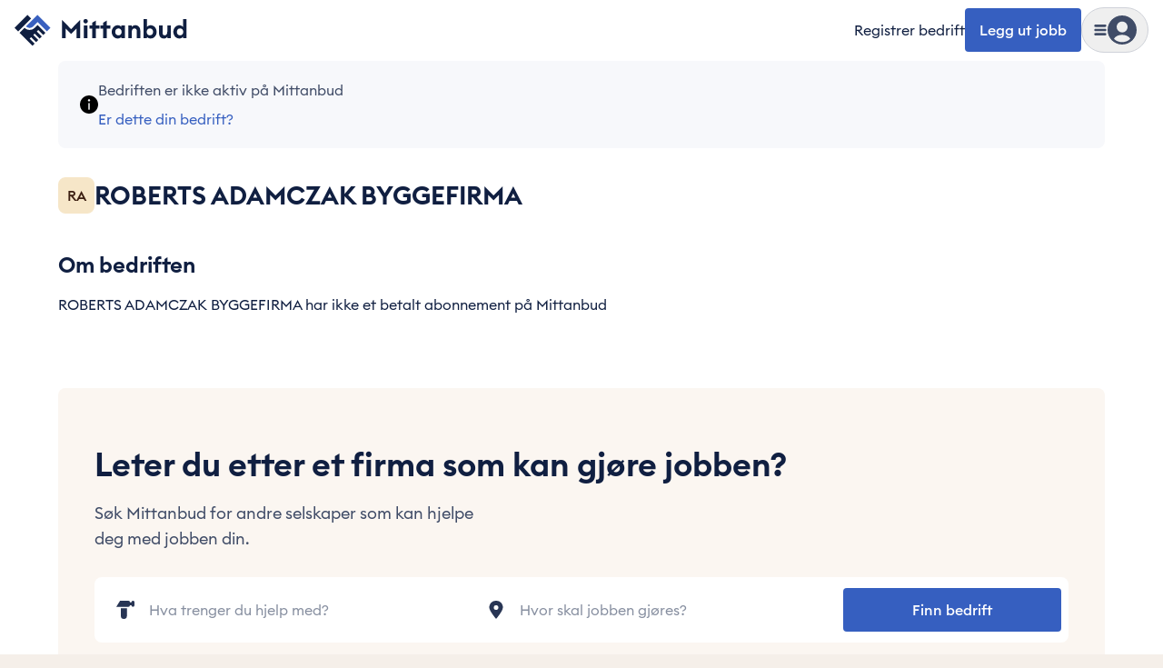

--- FILE ---
content_type: text/html; charset=utf-8
request_url: https://mittanbud.no/bedrift/99852
body_size: 63004
content:
<!DOCTYPE html><html id="root" lang="nb" class="bg-beige-200 antialiased __variable_b4657b"><head><meta charSet="utf-8"/><meta name="viewport" content="width=device-width, initial-scale=1, maximum-scale=2"/><link rel="preload" href="https://cdn.mittanbud.no/mittanbud/public/pro/1.355.0/19c57b628f35f808fd1818f4d3077e635f65fc1a-20260116121915/_next/static/media/90c337e48b1bc66d-s.p.woff2" as="font" crossorigin="" type="font/woff2"/><link rel="preload" href="https://cdn.mittanbud.no/mittanbud/public/pro/1.355.0/19c57b628f35f808fd1818f4d3077e635f65fc1a-20260116121915/_next/static/media/a73fd360abad76dd-s.p.woff2" as="font" crossorigin="" type="font/woff2"/><link rel="stylesheet" href="https://cdn.mittanbud.no/mittanbud/public/pro/1.355.0/19c57b628f35f808fd1818f4d3077e635f65fc1a-20260116121915/_next/static/css/f4dd12c29243f21d.css" data-precedence="next"/><link rel="stylesheet" href="https://cdn.mittanbud.no/mittanbud/public/pro/1.355.0/19c57b628f35f808fd1818f4d3077e635f65fc1a-20260116121915/_next/static/css/0adc968649bf0ff8.css" data-precedence="next"/><link rel="stylesheet" href="https://cdn.mittanbud.no/mittanbud/public/pro/1.355.0/19c57b628f35f808fd1818f4d3077e635f65fc1a-20260116121915/_next/static/css/5ef1019dd2f2a6a4.css" data-precedence="next"/><link rel="stylesheet" href="https://cdn.mittanbud.no/mittanbud/public/pro/1.355.0/19c57b628f35f808fd1818f4d3077e635f65fc1a-20260116121915/_next/static/css/b2b9c812d239f51d.css" data-precedence="next"/><link rel="preload" as="script" fetchPriority="low" href="https://cdn.mittanbud.no/mittanbud/public/pro/1.355.0/19c57b628f35f808fd1818f4d3077e635f65fc1a-20260116121915/_next/static/chunks/webpack-6de099ce6a2369a1.js"/><script src="https://cdn.mittanbud.no/mittanbud/public/pro/1.355.0/19c57b628f35f808fd1818f4d3077e635f65fc1a-20260116121915/_next/static/chunks/747c8c03-ca05d0639477feee.js" async=""></script><script src="https://cdn.mittanbud.no/mittanbud/public/pro/1.355.0/19c57b628f35f808fd1818f4d3077e635f65fc1a-20260116121915/_next/static/chunks/c34a130c-b7fe94f2c69e994d.js" async=""></script><script src="https://cdn.mittanbud.no/mittanbud/public/pro/1.355.0/19c57b628f35f808fd1818f4d3077e635f65fc1a-20260116121915/_next/static/chunks/31819-d6e01cc06343f405.js" async=""></script><script src="https://cdn.mittanbud.no/mittanbud/public/pro/1.355.0/19c57b628f35f808fd1818f4d3077e635f65fc1a-20260116121915/_next/static/chunks/main-app-84966b25e54928fa.js" async=""></script><script src="https://cdn.mittanbud.no/mittanbud/public/pro/1.355.0/19c57b628f35f808fd1818f4d3077e635f65fc1a-20260116121915/_next/static/chunks/67996-798891fcc2fea5bb.js" async=""></script><script src="https://cdn.mittanbud.no/mittanbud/public/pro/1.355.0/19c57b628f35f808fd1818f4d3077e635f65fc1a-20260116121915/_next/static/chunks/69390-aac4b5d2afd6ef07.js" async=""></script><script src="https://cdn.mittanbud.no/mittanbud/public/pro/1.355.0/19c57b628f35f808fd1818f4d3077e635f65fc1a-20260116121915/_next/static/chunks/app/global-error-9e77bb42bf6df08f.js" async=""></script><script src="https://cdn.mittanbud.no/mittanbud/public/pro/1.355.0/19c57b628f35f808fd1818f4d3077e635f65fc1a-20260116121915/_next/static/chunks/app/layout-8758abc9be9afcdf.js" async=""></script><script src="https://cdn.mittanbud.no/mittanbud/public/pro/1.355.0/19c57b628f35f808fd1818f4d3077e635f65fc1a-20260116121915/_next/static/chunks/43308-34e671d9fbc9db2d.js" async=""></script><script src="https://cdn.mittanbud.no/mittanbud/public/pro/1.355.0/19c57b628f35f808fd1818f4d3077e635f65fc1a-20260116121915/_next/static/chunks/28534-1abde25124309185.js" async=""></script><script src="https://cdn.mittanbud.no/mittanbud/public/pro/1.355.0/19c57b628f35f808fd1818f4d3077e635f65fc1a-20260116121915/_next/static/chunks/94887-9f6c3fe96965793a.js" async=""></script><script src="https://cdn.mittanbud.no/mittanbud/public/pro/1.355.0/19c57b628f35f808fd1818f4d3077e635f65fc1a-20260116121915/_next/static/chunks/71154-829729f5d92ad6de.js" async=""></script><script src="https://cdn.mittanbud.no/mittanbud/public/pro/1.355.0/19c57b628f35f808fd1818f4d3077e635f65fc1a-20260116121915/_next/static/chunks/34273-8f4761be2c4551e7.js" async=""></script><script src="https://cdn.mittanbud.no/mittanbud/public/pro/1.355.0/19c57b628f35f808fd1818f4d3077e635f65fc1a-20260116121915/_next/static/chunks/35076-580a835d2101dd86.js" async=""></script><script src="https://cdn.mittanbud.no/mittanbud/public/pro/1.355.0/19c57b628f35f808fd1818f4d3077e635f65fc1a-20260116121915/_next/static/chunks/9494-24ffa88b534e5e76.js" async=""></script><script src="https://cdn.mittanbud.no/mittanbud/public/pro/1.355.0/19c57b628f35f808fd1818f4d3077e635f65fc1a-20260116121915/_next/static/chunks/21774-12abd4c33f1c404d.js" async=""></script><script src="https://cdn.mittanbud.no/mittanbud/public/pro/1.355.0/19c57b628f35f808fd1818f4d3077e635f65fc1a-20260116121915/_next/static/chunks/4431-9ae815868c2ef6b2.js" async=""></script><script src="https://cdn.mittanbud.no/mittanbud/public/pro/1.355.0/19c57b628f35f808fd1818f4d3077e635f65fc1a-20260116121915/_next/static/chunks/82128-bc602d7cff29f641.js" async=""></script><script src="https://cdn.mittanbud.no/mittanbud/public/pro/1.355.0/19c57b628f35f808fd1818f4d3077e635f65fc1a-20260116121915/_next/static/chunks/92844-793483d0ccbbe902.js" async=""></script><script src="https://cdn.mittanbud.no/mittanbud/public/pro/1.355.0/19c57b628f35f808fd1818f4d3077e635f65fc1a-20260116121915/_next/static/chunks/27407-a8cbb0ed9e744a6f.js" async=""></script><script src="https://cdn.mittanbud.no/mittanbud/public/pro/1.355.0/19c57b628f35f808fd1818f4d3077e635f65fc1a-20260116121915/_next/static/chunks/92910-8cbb198f779deee5.js" async=""></script><script src="https://cdn.mittanbud.no/mittanbud/public/pro/1.355.0/19c57b628f35f808fd1818f4d3077e635f65fc1a-20260116121915/_next/static/chunks/51964-36c080b2c0565000.js" async=""></script><script src="https://cdn.mittanbud.no/mittanbud/public/pro/1.355.0/19c57b628f35f808fd1818f4d3077e635f65fc1a-20260116121915/_next/static/chunks/79148-d6127acf504126c5.js" async=""></script><script src="https://cdn.mittanbud.no/mittanbud/public/pro/1.355.0/19c57b628f35f808fd1818f4d3077e635f65fc1a-20260116121915/_next/static/chunks/14116-823ea83a72012148.js" async=""></script><script src="https://cdn.mittanbud.no/mittanbud/public/pro/1.355.0/19c57b628f35f808fd1818f4d3077e635f65fc1a-20260116121915/_next/static/chunks/81305-e497c7deb6cff062.js" async=""></script><script src="https://cdn.mittanbud.no/mittanbud/public/pro/1.355.0/19c57b628f35f808fd1818f4d3077e635f65fc1a-20260116121915/_next/static/chunks/92518-a9bfffaa936dc04a.js" async=""></script><script src="https://cdn.mittanbud.no/mittanbud/public/pro/1.355.0/19c57b628f35f808fd1818f4d3077e635f65fc1a-20260116121915/_next/static/chunks/87993-de31fcac89cbe177.js" async=""></script><script src="https://cdn.mittanbud.no/mittanbud/public/pro/1.355.0/19c57b628f35f808fd1818f4d3077e635f65fc1a-20260116121915/_next/static/chunks/22812-d12b6b3cdd18320c.js" async=""></script><script src="https://cdn.mittanbud.no/mittanbud/public/pro/1.355.0/19c57b628f35f808fd1818f4d3077e635f65fc1a-20260116121915/_next/static/chunks/18663-23fecf7c1fe3adcf.js" async=""></script><script src="https://cdn.mittanbud.no/mittanbud/public/pro/1.355.0/19c57b628f35f808fd1818f4d3077e635f65fc1a-20260116121915/_next/static/chunks/12164-b4d6c1eda8db540f.js" async=""></script><script src="https://cdn.mittanbud.no/mittanbud/public/pro/1.355.0/19c57b628f35f808fd1818f4d3077e635f65fc1a-20260116121915/_next/static/chunks/1966-f39f6fe62125392f.js" async=""></script><script src="https://cdn.mittanbud.no/mittanbud/public/pro/1.355.0/19c57b628f35f808fd1818f4d3077e635f65fc1a-20260116121915/_next/static/chunks/app/(site)/layout-21f9578e2d357a7c.js" async=""></script><script src="https://cdn.mittanbud.no/mittanbud/public/pro/1.355.0/19c57b628f35f808fd1818f4d3077e635f65fc1a-20260116121915/_next/static/chunks/41320-b4894c700296ba2c.js" async=""></script><script src="https://cdn.mittanbud.no/mittanbud/public/pro/1.355.0/19c57b628f35f808fd1818f4d3077e635f65fc1a-20260116121915/_next/static/chunks/app/not-found-86319478df6bed6d.js" async=""></script><script src="https://cdn.mittanbud.no/mittanbud/public/pro/1.355.0/19c57b628f35f808fd1818f4d3077e635f65fc1a-20260116121915/_next/static/chunks/68602-03ee9d0fbf1dfb98.js" async=""></script><script src="https://cdn.mittanbud.no/mittanbud/public/pro/1.355.0/19c57b628f35f808fd1818f4d3077e635f65fc1a-20260116121915/_next/static/chunks/21209-b81dca121e088e67.js" async=""></script><script src="https://cdn.mittanbud.no/mittanbud/public/pro/1.355.0/19c57b628f35f808fd1818f4d3077e635f65fc1a-20260116121915/_next/static/chunks/72822-66aaafa11e88d7cf.js" async=""></script><script src="https://cdn.mittanbud.no/mittanbud/public/pro/1.355.0/19c57b628f35f808fd1818f4d3077e635f65fc1a-20260116121915/_next/static/chunks/21105-9e67bd2b9c272c9f.js" async=""></script><script src="https://cdn.mittanbud.no/mittanbud/public/pro/1.355.0/19c57b628f35f808fd1818f4d3077e635f65fc1a-20260116121915/_next/static/chunks/15558-a3b4da0e9b646f55.js" async=""></script><script src="https://cdn.mittanbud.no/mittanbud/public/pro/1.355.0/19c57b628f35f808fd1818f4d3077e635f65fc1a-20260116121915/_next/static/chunks/app/(site)/company/%5Bid%5D/page-4327d3afb1268b88.js" async=""></script><link rel="preconnect" href="https://5fl9rxqb1i-dsn.algolia.net"/><link rel="preconnect" href="https://app.unleash-hosted.com"/><title>ROBERTS ADAMCZAK BYGGEFIRMA | Mittanbud</title><meta name="description" content="ROBERTS ADAMCZAK BYGGEFIRMA kan bistå med oppdrag lagt ut på Mittanbud. Les mer om ROBERTS ADAMCZAK BYGGEFIRMA eller ta kontakt her!"/><meta name="robots" content="noindex, nofollow"/><link rel="canonical" href="https://mittanbud.no/bedrift/99852"/><meta property="og:title" content="ROBERTS ADAMCZAK BYGGEFIRMA | Mittanbud | Mittanbud"/><meta property="og:description" content="ROBERTS ADAMCZAK BYGGEFIRMA kan bistå med oppdrag lagt ut på Mittanbud. Les mer om ROBERTS ADAMCZAK BYGGEFIRMA eller ta kontakt her!"/><meta property="og:url" content="https://mittanbud.no"/><meta property="og:image" content="http://localhost:8080/assets/images/common/seo/seo-fallback.jpg"/><meta property="og:image:secure_url" content="/assets/images/common/seo/seo-fallback.jpg"/><meta property="og:image:type" content="image/jpeg"/><meta property="og:image:width" content="1200"/><meta property="og:image:height" content="630"/><meta property="og:type" content="website"/><meta name="twitter:card" content="summary_large_image"/><meta name="twitter:title" content="ROBERTS ADAMCZAK BYGGEFIRMA | Mittanbud"/><meta name="twitter:description" content="ROBERTS ADAMCZAK BYGGEFIRMA kan bistå med oppdrag lagt ut på Mittanbud. Les mer om ROBERTS ADAMCZAK BYGGEFIRMA eller ta kontakt her!"/><meta name="twitter:image" content="http://localhost:8080/assets/images/common/seo/seo-fallback.jpg"/><meta name="twitter:image:secure_url" content="/assets/images/common/seo/seo-fallback.jpg"/><meta name="twitter:image:type" content="image/jpeg"/><meta name="twitter:image:width" content="1200"/><meta name="twitter:image:height" content="630"/><link rel="icon" href="/icon.ico?d6b79d480dc3cc29" type="image/x-icon" sizes="32x32"/><meta name="next-size-adjust"/><script src="https://cdn.mittanbud.no/mittanbud/public/pro/1.355.0/19c57b628f35f808fd1818f4d3077e635f65fc1a-20260116121915/_next/static/chunks/polyfills-42372ed130431b0a.js" noModule=""></script><script>(window[Symbol.for("ApolloSSRDataTransport")] ??= []).push({"rehydrate":{":Rkf9ukq:":{"data":undefined,"loading":true,"networkStatus":1,"called":true}},"events":[]})</script></head><body class="flex min-h-screen flex-col justify-start bg-base-white"><script>(self.__next_s=self.__next_s||[]).push([0,{"children":"\n            window.dataLayer = window.dataLayer || [];\n            function gtag(){dataLayer.push(arguments);}\n            window.gtag('consent', 'default', {\n              ad_storage: 'denied',\n              analytics_storage: 'denied',\n              ad_user_data: 'denied',\n              ad_personalization: 'denied',\n            });\n            (function(w,d,s,l,i){w[l]=w[l]||[];w[l].push({'gtm.start':\n            new Date().getTime(),event:'gtm.js'});var f=d.getElementsByTagName(s)[0],\n            j=d.createElement(s),dl=l!='dataLayer'?'&l='+l:'';j.async=true;j.src=\n            'https://www.googletagmanager.com/gtm.js?id='+i+dl;f.parentNode.insertBefore(j,f);\n            })(window,document,'script','dataLayer','GTM-TK7BTSQX');\n          ","id":"gtm-init"}])</script><noscript><iframe title="Google Tag Manager" src="https://www.googletagmanager.com/ns.html?id=GTM-TK7BTSQX" height="0" width="0" style="display:none;visibility:hidden"></iframe></noscript><!--$--><!--/$--><!--$--><!--/$--><header class="sticky top-0 z-20 w-full border-transparent border-b bg-base-white px-4 py-2"><div class="mx-auto grid w-full max-w-[2560px] grid-cols-[1fr_max-content] items-center"><div class="mx-auto grid w-full max-w-[2560px] grid-cols-[1fr_max-content] items-center"><a class="w-max" data-testid="header-logo" href="/"><svg height="42" viewBox="0 0 240 53" fill="none" xmlns="http://www.w3.org/2000/svg"><path d="M18.0021 5.50194L0.00268555 23.5013L5.00264 28.5013L23.002 10.5019L18.0021 5.50194Z" fill="#101F41"></path><path d="M16.0027 21.5013C17.329 22.827 19.1275 23.5716 21.0027 23.5716C22.8779 23.5716 24.6764 22.827 26.0027 21.5013L32.0027 15.5013L45.0027 28.5013L50.0027 23.5013L32.0027 5.50134L16.0027 21.5013Z" fill="#3960BF"></path><path d="M28.0027 23.5013C26.1461 25.3577 23.6282 26.4006 21.0027 26.4006C18.3772 26.4006 15.8593 25.3577 14.0027 23.5013L7.00269 30.5013L25.0027 48.5013L28.0027 45.5013L21.0027 38.5013L23.0027 36.5013L30.0027 43.5013L33.0027 40.5013L26.0027 33.5013L28.0027 31.5013L35.0027 38.5013L38.0027 35.5013L31.0027 28.5013L33.0027 26.5013L40.0027 33.5013L43.0027 30.5013L32.0027 19.5013L28.0027 23.5013Z" fill="#101F41"></path><path d="M66 37.9784H71.1308V24.4613L78.6325 32.1399L86.1341 24.4613V37.9784H91.265V12.4304L78.6325 25.3106L66 12.4304V37.9784Z" fill="#101F41"></path><path d="M98.8045 17.3843C100.538 17.3843 101.918 16.0043 101.918 14.3058C101.918 12.6073 100.538 11.2273 98.8045 11.2273C97.1414 11.2273 95.726 12.6073 95.726 14.3058C95.726 16.0043 97.1414 17.3843 98.8045 17.3843ZM96.3983 37.9784H101.246V20.2859H96.3983V37.9784Z" fill="#101F41"></path><path d="M108.06 37.9784H112.907V24.5321H118.251V20.2859H112.907V13.5273L108.06 16.3581V20.2859H104.132V24.5321H108.06V37.9784Z" fill="#101F41"></path><path d="M123.23 37.9784H128.077V24.5321H133.421V20.2859H128.077V13.5273L123.23 16.3581V20.2859H119.302V24.5321H123.23V37.9784Z" fill="#101F41"></path><path d="M143.424 38.3677C145.866 38.3677 147.706 37.1292 148.52 35.9969V37.9784H153.367V20.2859H148.52V22.2675C147.706 21.1351 145.866 19.8966 143.424 19.8966C138.718 19.8966 135.109 24.1429 135.109 29.1322C135.109 34.1215 138.718 38.3677 143.424 38.3677ZM144.45 33.9445C141.761 33.9445 139.992 31.9276 139.992 29.1322C139.992 26.3367 141.761 24.3198 144.45 24.3198C147.14 24.3198 148.909 26.3367 148.909 29.1322C148.909 31.9276 147.14 33.9445 144.45 33.9445Z" fill="#101F41"></path><path d="M158.08 37.9784H162.928V29.3445C162.928 25.9475 164.591 24.3198 166.856 24.3198C168.873 24.3198 169.97 25.8767 169.97 28.4245V37.9784H174.818V27.6106C174.818 23.0105 172.27 19.8966 167.988 19.8966C165.688 19.8966 163.884 20.8874 162.928 22.3028V20.2859H158.08V37.9784Z" fill="#101F41"></path><path d="M189.242 38.3677C193.948 38.3677 197.557 34.1215 197.557 29.1322C197.557 24.1429 193.948 19.8966 189.242 19.8966C186.8 19.8966 184.925 21.1351 184.111 22.2675V11.4396H179.263V37.9784H184.111V35.9969C184.925 37.1292 186.8 38.3677 189.242 38.3677ZM188.18 33.9445C185.491 33.9445 183.722 31.9276 183.722 29.1322C183.722 26.3367 185.491 24.3198 188.18 24.3198C190.869 24.3198 192.639 26.3367 192.639 29.1322C192.639 31.9276 190.869 33.9445 188.18 33.9445Z" fill="#101F41"></path><path d="M207.542 38.3677C209.807 38.3677 211.435 37.3769 212.39 35.9615V37.9784H217.238V20.2859H212.39V28.9199C212.39 32.3522 210.904 33.9445 208.745 33.9445C206.622 33.9445 205.738 32.423 205.738 29.7337V20.2859H200.89V30.5476C200.89 35.2184 203.296 38.3677 207.542 38.3677Z" fill="#101F41"></path><path d="M229.088 38.3677C231.53 38.3677 233.37 37.1292 234.184 35.9969V37.9784H239.031V11.4396H234.184V22.2675C233.37 21.1351 231.53 19.8966 229.088 19.8966C224.382 19.8966 220.773 24.1429 220.773 29.1322C220.773 34.1215 224.382 38.3677 229.088 38.3677ZM230.114 33.9445C227.425 33.9445 225.656 31.9276 225.656 29.1322C225.656 26.3367 227.425 24.3198 230.114 24.3198C232.803 24.3198 234.573 26.3367 234.573 29.1322C234.573 31.9276 232.803 33.9445 230.114 33.9445Z" fill="#101F41"></path></svg></a><div class="flex items-center gap-4"><a class="whitespace-nowrap text-xs hover:underline max-sm:hidden sm:text-[15px] sm:text-base" data-testid="header-register-company" href="/for-bedrifter">Registrer bedrift</a><a data-testid="header-post-job" class="relative inline-flex items-center justify-center gap-2 whitespace-nowrap rounded-md font-medium shadow-none outline-2 transition-colors focus-visible:outline disabled:cursor-not-allowed disabled:opacity-50 disabled:outline-none bg-blue-600 text-base-white outline-blue-500 px-4 py-[14px] text-base leading-sm hover:bg-blue-700 focus-visible:bg-blue-700 active:bg-blue-800 disabled:bg-gray-50 disabled:text-gray-700 max-sm:hidden" href="/legg-ut">Legg ut jobb</a><div class="group" data-is-open="false"><div class="pointer-events-none fixed top-0 left-0 size-full bg-gray-900/10 opacity-0 transition-opacity group-data-[is-open=true]:pointer-events-auto group-data-[is-open=true]:opacity-100"></div><button type="button" class="flex items-center gap-[10px] rounded-full border border-gray-300 p-[6px] transition-colors hover:bg-gray-50 sm:gap-4 sm:px-3 sm:py-2" aria-label="Vis meny" data-testid="header-menu-trigger"><svg fill="none" viewBox="0 0 24 24" data-name="MenuSolid" class="size-[14px] fill-gray-700 sm:size-4"><path d="M4 7h16c1.1 0 2-.9 2-2s-.9-2-2-2H4c-1.1 0-2 .9-2 2s.9 2 2 2m16 10H4c-1.1 0-2 .9-2 2s.9 2 2 2h16c1.1 0 2-.9 2-2s-.9-2-2-2m0-7H4c-1.1 0-2 .9-2 2s.9 2 2 2h16c1.1 0 2-.9 2-2s-.9-2-2-2"></path></svg><div class="relative size-8"><svg fill="none" viewBox="0 0 24 24" data-name="UserCircleSolid" class="size-8 fill-gray-700"><path d="M12 0C5.373 0 0 5.373 0 12s5.373 12 12 12 12-5.373 12-12S18.627 0 12 0m0 5c2.481 0 4.5 2.019 4.5 4.5S14.481 14 12 14a4.505 4.505 0 0 1-4.5-4.5C7.5 7.019 9.519 5 12 5m0 17c-2.58 0-4.927-.99-6.703-2.601C6.143 17.441 8.816 16 12 16s5.857 1.441 6.703 3.399A9.95 9.95 0 0 1 12 22"></path></svg></div></button><nav class="fixed top-0 right-0 z-20 flex h-[100dvh] w-[440px] max-w-full translate-x-full transform flex-col overflow-hidden bg-base-white transition-transform group-data-[is-open=true]:translate-x-0" aria-hidden="true" inert=""><div class="mt-4 mb-3 flex h-8 w-full flex-none justify-end pl-6"><button type="button" aria-label="Skjul meny" class="flex items-center justify-end px-6"><svg fill="none" viewBox="0 0 24 24" data-name="CancelSolid" class="size-4 fill-gray-900"><path d="m14.828 12 4.586-4.586a2 2 0 1 0-2.828-2.828L12 9.172 7.414 4.586a2 2 0 1 0-2.828 2.828L9.172 12l-4.586 4.586a2 2 0 1 0 2.828 2.828L12 14.828l4.586 4.586c.39.391.902.586 1.414.586a2 2 0 0 0 1.414-3.414z"></path></svg></button></div><div class="relative flex-1"><div class="absolute inset-0 flex w-full flex-col overflow-y-auto px-4 pt-1 pb-6 transition-transform duration-150 ease-in-out translate-x-0"><a class="flex w-full items-center gap-2 rounded px-2 py-4 font-medium text-lg hover:bg-gray-25" data-testid="header-menu-login" href="/logg-inn"><svg fill="none" viewBox="0 0 24 24" data-name="UserCircleSolid" class="size-10 fill-gray-700"><path d="M12 0C5.373 0 0 5.373 0 12s5.373 12 12 12 12-5.373 12-12S18.627 0 12 0m0 5c2.481 0 4.5 2.019 4.5 4.5S14.481 14 12 14a4.505 4.505 0 0 1-4.5-4.5C7.5 7.019 9.519 5 12 5m0 17c-2.58 0-4.927-.99-6.703-2.601C6.143 17.441 8.816 16 12 16s5.857 1.441 6.703 3.399A9.95 9.95 0 0 1 12 22"></path></svg>Logg inn</a><div data-orientation="horizontal" role="none" class="mx-auto h-[1px] w-[calc(100%-1rem)] border-t border-t-[#cfd2d9] bg-transparent my-3"></div><ul class="flex flex-col gap-1"><li><a class="flex rounded px-2 py-4 font-semibold text-blue-600 text-xl leading-sm hover:bg-gray-25" href="/legg-ut">Legg ut jobb</a></li><li><a class="flex rounded px-2 py-4 font-semibold text-blue-600 text-xl leading-sm hover:bg-gray-25" href="/for-bedrifter">Registrer bedrift</a></li></ul><div data-orientation="horizontal" role="none" class="mx-auto h-[1px] w-[calc(100%-1rem)] border-t border-t-[#cfd2d9] bg-transparent my-3"></div><h3 class="flex w-full items-center justify-between px-2 py-4 font-semibold text-2xl leading-base">Kategorier</h3><ul class="flex flex-col gap-1"><li><button type="button" class="flex w-full items-center justify-between rounded px-2 py-4 font-medium text-lg leading-sm hover:bg-gray-25">Håndverker<svg fill="none" viewBox="0 0 24 24" data-name="CaretRightSolid" class="size-4 fill-blue-600"><path d="M10.468 19.415 18 12l-7.532-7.415a2.06 2.06 0 0 0-2.873 0 1.98 1.98 0 0 0 0 2.829L12.254 12l-4.659 4.587A1.97 1.97 0 0 0 7 18.001c0 .534.211 1.036.595 1.414.792.78 2.082.78 2.873 0"></path></svg></button></li><li><button type="button" class="flex w-full items-center justify-between rounded px-2 py-4 font-medium text-lg leading-sm hover:bg-gray-25">Hus og hage<svg fill="none" viewBox="0 0 24 24" data-name="CaretRightSolid" class="size-4 fill-blue-600"><path d="M10.468 19.415 18 12l-7.532-7.415a2.06 2.06 0 0 0-2.873 0 1.98 1.98 0 0 0 0 2.829L12.254 12l-4.659 4.587A1.97 1.97 0 0 0 7 18.001c0 .534.211 1.036.595 1.414.792.78 2.082.78 2.873 0"></path></svg></button></li><li><button type="button" class="flex w-full items-center justify-between rounded px-2 py-4 font-medium text-lg leading-sm hover:bg-gray-25">Innvendig oppussing<svg fill="none" viewBox="0 0 24 24" data-name="CaretRightSolid" class="size-4 fill-blue-600"><path d="M10.468 19.415 18 12l-7.532-7.415a2.06 2.06 0 0 0-2.873 0 1.98 1.98 0 0 0 0 2.829L12.254 12l-4.659 4.587A1.97 1.97 0 0 0 7 18.001c0 .534.211 1.036.595 1.414.792.78 2.082.78 2.873 0"></path></svg></button></li><li><button type="button" class="flex w-full items-center justify-between rounded px-2 py-4 font-medium text-lg leading-sm hover:bg-gray-25">Bygge nytt<svg fill="none" viewBox="0 0 24 24" data-name="CaretRightSolid" class="size-4 fill-blue-600"><path d="M10.468 19.415 18 12l-7.532-7.415a2.06 2.06 0 0 0-2.873 0 1.98 1.98 0 0 0 0 2.829L12.254 12l-4.659 4.587A1.97 1.97 0 0 0 7 18.001c0 .534.211 1.036.595 1.414.792.78 2.082.78 2.873 0"></path></svg></button></li><li><button type="button" class="flex w-full items-center justify-between rounded px-2 py-4 font-medium text-lg leading-sm hover:bg-gray-25">Tjenester<svg fill="none" viewBox="0 0 24 24" data-name="CaretRightSolid" class="size-4 fill-blue-600"><path d="M10.468 19.415 18 12l-7.532-7.415a2.06 2.06 0 0 0-2.873 0 1.98 1.98 0 0 0 0 2.829L12.254 12l-4.659 4.587A1.97 1.97 0 0 0 7 18.001c0 .534.211 1.036.595 1.414.792.78 2.082.78 2.873 0"></path></svg></button></li><li><a class="flex w-full items-center justify-between rounded px-2 py-4 font-medium text-lg leading-sm hover:bg-gray-25" href="/bedriftsok">Bedriftssøk</a></li><li><a class="flex w-full items-center justify-between rounded px-2 py-4 font-medium text-lg leading-sm hover:bg-gray-25" href="/om/priskalkulator"><span class="flex items-center gap-1">Priskalkulator<div class="rounded bg-blue-600 px-2 py-0.5 text-base-white text-xs">Ny</div></span></a></li><li><a class="flex w-full items-center justify-between rounded px-2 py-4 font-medium text-lg leading-sm hover:bg-gray-25" href="/xl">Mittanbud XL</a></li><li><a class="flex w-full items-center justify-between rounded px-2 py-4 font-medium text-lg leading-sm hover:bg-gray-25" href="/borettslag-og-sameier">Borettslag og sameier</a></li></ul></div><div class="group absolute inset-0 flex w-full flex-col px-4 transition-transform duration-150 ease-in-out translate-x-full"><div class="hidden group-data-[category]:block"><button type="button" class="flex items-center gap-2 rounded px-2 py-3 font-medium text-blue-600 text-lg hover:text-gray-900"><svg fill="none" viewBox="0 0 24 24" data-name="CaretLeftSolid" class="size-4 fill-blue-600"><path d="M13.532 4.585 6 12l7.532 7.415a2.06 2.06 0 0 0 2.873 0 1.98 1.98 0 0 0 0-2.829L11.746 12l4.659-4.587A1.97 1.97 0 0 0 17 5.999a1.97 1.97 0 0 0-.595-1.414 2.056 2.056 0 0 0-2.873 0"></path></svg>Meny</button></div><div data-orientation="horizontal" role="none" class="mx-auto h-[1px] w-[calc(100%-1rem)] border-t border-t-[#cfd2d9] bg-transparent my-3"></div><div class="flex-1 overflow-y-auto pb-6"><div class="hidden group-data-[category=0]:block"><a class="flex w-full items-center justify-between px-2 py-4 font-semibold text-2xl leading-base rounded hover:bg-gray-25" href="/haandverker">Håndverker<svg fill="none" viewBox="0 0 24 24" data-name="CaretRightSolid" class="size-4 fill-blue-600"><path d="M10.468 19.415 18 12l-7.532-7.415a2.06 2.06 0 0 0-2.873 0 1.98 1.98 0 0 0 0 2.829L12.254 12l-4.659 4.587A1.97 1.97 0 0 0 7 18.001c0 .534.211 1.036.595 1.414.792.78 2.082.78 2.873 0"></path></svg></a><ul class="flex flex-col gap-1"><li><a class="flex items-center gap-1 rounded px-2 py-3 text-lg hover:bg-gray-25 md:py-4" href="/haandverker/snekker">Snekker</a></li><li><a class="flex items-center gap-1 rounded px-2 py-3 text-lg hover:bg-gray-25 md:py-4" href="/haandverker/roerlegger">Rørlegger</a></li><li><a class="flex items-center gap-1 rounded px-2 py-3 text-lg hover:bg-gray-25 md:py-4" href="/haandverker/maler">Maler</a></li><li><a class="flex items-center gap-1 rounded px-2 py-3 text-lg hover:bg-gray-25 md:py-4" href="/haandverker/elektriker">Elektriker</a></li><li><a class="flex items-center gap-1 rounded px-2 py-3 text-lg hover:bg-gray-25 md:py-4" href="/haandverker/murer">Murer</a></li><li><a class="flex items-center gap-1 rounded px-2 py-3 text-lg hover:bg-gray-25 md:py-4" href="/haandverker/flislegger">Flislegger</a></li><li><a class="flex items-center gap-1 rounded px-2 py-3 text-lg hover:bg-gray-25 md:py-4" href="/haandverker/taktekker">Taktekker</a></li><li><a class="flex items-center gap-1 rounded px-2 py-3 text-lg hover:bg-gray-25 md:py-4" href="/haandverker/toemrer">Tømrer</a></li><li><a class="flex items-center gap-1 rounded px-2 py-3 text-lg hover:bg-gray-25 md:py-4" href="/haandverker/maskinentreprenoer">Maskinentreprenør</a></li><li><a class="flex items-center gap-1 rounded px-2 py-3 text-lg hover:bg-gray-25 md:py-4" href="/haandverker/blikkenslager">Blikkenslager</a></li><li><a class="flex items-center gap-1 rounded px-2 py-3 text-lg hover:bg-gray-25 md:py-4" href="/haandverker/anleggsgartner">Anleggsgartner</a></li><li><a class="flex items-center gap-1 rounded px-2 py-3 text-lg hover:bg-gray-25 md:py-4" href="/haandverker/laasesmed">Låsesmed</a></li></ul></div><div class="hidden group-data-[category=1]:block"><a class="flex w-full items-center justify-between px-2 py-4 font-semibold text-2xl leading-base rounded hover:bg-gray-25" href="/hus-og-hage">Hus og hage<svg fill="none" viewBox="0 0 24 24" data-name="CaretRightSolid" class="size-4 fill-blue-600"><path d="M10.468 19.415 18 12l-7.532-7.415a2.06 2.06 0 0 0-2.873 0 1.98 1.98 0 0 0 0 2.829L12.254 12l-4.659 4.587A1.97 1.97 0 0 0 7 18.001c0 .534.211 1.036.595 1.414.792.78 2.082.78 2.873 0"></path></svg></a><ul class="flex flex-col gap-1"><li><a class="flex items-center gap-1 rounded px-2 py-3 text-lg hover:bg-gray-25 md:py-4" href="/hus-og-hage/varmepumpe">Varmepumpe</a></li><li><a class="flex items-center gap-1 rounded px-2 py-3 text-lg hover:bg-gray-25 md:py-4" href="/hus-og-hage/male-hus">Male hus</a></li><li><a class="flex items-center gap-1 rounded px-2 py-3 text-lg hover:bg-gray-25 md:py-4" href="/hus-og-hage/kledning">Kledning</a></li><li><a class="flex items-center gap-1 rounded px-2 py-3 text-lg hover:bg-gray-25 md:py-4" href="/hus-og-hage/vinterhage">Vinterhage</a></li><li><a class="flex items-center gap-1 rounded px-2 py-3 text-lg hover:bg-gray-25 md:py-4" href="/hus-og-hage/belegningsstein">Belegningsstein</a></li><li><a class="flex items-center gap-1 rounded px-2 py-3 text-lg hover:bg-gray-25 md:py-4" href="/hus-og-hage/tak">Legge og reparere tak</a></li><li><a class="flex items-center gap-1 rounded px-2 py-3 text-lg hover:bg-gray-25 md:py-4" href="/hus-og-hage/asfaltering">Asfaltering</a></li><li><a class="flex items-center gap-1 rounded px-2 py-3 text-lg hover:bg-gray-25 md:py-4" href="/hus-og-hage/grunnarbeid">Grunnarbeid</a></li><li><a class="flex items-center gap-1 rounded px-2 py-3 text-lg hover:bg-gray-25 md:py-4" href="/hus-og-hage/isolering">Isolere og etterisolere</a></li><li><a class="flex items-center gap-1 rounded px-2 py-3 text-lg hover:bg-gray-25 md:py-4" href="/hus-og-hage/fasadevask">Fasadevask</a></li><li><a class="flex items-center gap-1 rounded px-2 py-3 text-lg hover:bg-gray-25 md:py-4" href="/hus-og-hage/platting-terrasse">Platting og terrasse</a></li><li><a class="flex items-center gap-1 rounded px-2 py-3 text-lg hover:bg-gray-25 md:py-4" href="/hus-og-hage/riving">Riving</a></li><li><a class="flex items-center gap-1 rounded px-2 py-3 text-lg hover:bg-gray-25 md:py-4" href="/hus-og-hage/mur-og-betong">Mur og betong</a></li><li><a class="flex items-center gap-1 rounded px-2 py-3 text-lg hover:bg-gray-25 md:py-4" href="/hus-og-hage/pipe-skorstein">Pipe og skorstein</a></li><li><a class="flex items-center gap-1 rounded px-2 py-3 text-lg hover:bg-gray-25 md:py-4" href="/hus-og-hage/fasade">Fasade</a></li><li><a class="flex items-center gap-1 rounded px-2 py-3 text-lg hover:bg-gray-25 md:py-4" href="/hus-og-hage/vann-og-avloep">Vann og avløp</a></li><li><a class="flex items-center gap-1 rounded px-2 py-3 text-lg hover:bg-gray-25 md:py-4" href="/hus-og-hage/vindu-og-doer">Vindu og dør</a></li><li><a class="flex items-center gap-1 rounded px-2 py-3 text-lg hover:bg-gray-25 md:py-4" href="/hus-og-hage/hagearbeid">Hagearbeid</a></li><li><a class="flex items-center gap-1 rounded px-2 py-3 text-lg hover:bg-gray-25 md:py-4" href="/hus-og-hage/drivhus-pergola-hagestue">Drivhus og pergola</a></li><li><a class="flex items-center gap-1 rounded px-2 py-3 text-lg hover:bg-gray-25 md:py-4" href="/hus-og-hage/trefelling-stubbefres">Trefelling og stubbefresing</a></li><li><a class="flex items-center gap-1 rounded px-2 py-3 text-lg hover:bg-gray-25 md:py-4" href="/hus-og-hage/gjerde-og-port">Gjerde og port</a></li><li><a class="flex items-center gap-1 rounded px-2 py-3 text-lg hover:bg-gray-25 md:py-4" href="/hus-og-hage/landskapsarkitekt">Landskapsarkitekt</a></li></ul></div><div class="hidden group-data-[category=2]:block"><a class="flex w-full items-center justify-between px-2 py-4 font-semibold text-2xl leading-base rounded hover:bg-gray-25" href="/innvendig-oppussing">Innvendig oppussing<svg fill="none" viewBox="0 0 24 24" data-name="CaretRightSolid" class="size-4 fill-blue-600"><path d="M10.468 19.415 18 12l-7.532-7.415a2.06 2.06 0 0 0-2.873 0 1.98 1.98 0 0 0 0 2.829L12.254 12l-4.659 4.587A1.97 1.97 0 0 0 7 18.001c0 .534.211 1.036.595 1.414.792.78 2.082.78 2.873 0"></path></svg></a><ul class="flex flex-col gap-1"><li><a class="flex items-center gap-1 rounded px-2 py-3 text-lg hover:bg-gray-25 md:py-4" href="/innvendig-oppussing/pusse-opp-kjoekken">Pusse opp kjøkken</a></li><li><a class="flex items-center gap-1 rounded px-2 py-3 text-lg hover:bg-gray-25 md:py-4" href="/innvendig-oppussing/pusse-opp-bad">Pusse opp bad</a></li><li><a class="flex items-center gap-1 rounded px-2 py-3 text-lg hover:bg-gray-25 md:py-4" href="/innvendig-oppussing/gulv">Legge gulv</a></li><li><a class="flex items-center gap-1 rounded px-2 py-3 text-lg hover:bg-gray-25 md:py-4" href="/innvendig-oppussing/maling">Maling og tapetsering</a></li><li><a class="flex items-center gap-1 rounded px-2 py-3 text-lg hover:bg-gray-25 md:py-4" href="/innvendig-oppussing/flislegging">Flislegging</a></li><li><a class="flex items-center gap-1 rounded px-2 py-3 text-lg hover:bg-gray-25 md:py-4" href="/innvendig-oppussing/pusse-opp-leilighet">Pusse opp leilighet</a></li><li><a class="flex items-center gap-1 rounded px-2 py-3 text-lg hover:bg-gray-25 md:py-4" href="/innvendig-oppussing/vedovner">Vedovn</a></li><li><a class="flex items-center gap-1 rounded px-2 py-3 text-lg hover:bg-gray-25 md:py-4" href="/innvendig-oppussing/peis">Peis og kamin</a></li><li><a class="flex items-center gap-1 rounded px-2 py-3 text-lg hover:bg-gray-25 md:py-4" href="/innvendig-oppussing/stue-soverom-gang">Pusse opp oppholdsrom</a></li><li><a class="flex items-center gap-1 rounded px-2 py-3 text-lg hover:bg-gray-25 md:py-4" href="/innvendig-oppussing/pusse-opp-loft">Pusse opp loft</a></li><li><a class="flex items-center gap-1 rounded px-2 py-3 text-lg hover:bg-gray-25 md:py-4" href="/innvendig-oppussing/mikrosement">Mikrosement</a></li><li><a class="flex items-center gap-1 rounded px-2 py-3 text-lg hover:bg-gray-25 md:py-4" href="/innvendig-oppussing/pusse-opp-kjeller">Pusse opp kjeller</a></li><li><a class="flex items-center gap-1 rounded px-2 py-3 text-lg hover:bg-gray-25 md:py-4" href="/innvendig-oppussing/hybel-utleiedel">Bygge hybel og utleiedel</a></li><li><a class="flex items-center gap-1 rounded px-2 py-3 text-lg hover:bg-gray-25 md:py-4" href="/innvendig-oppussing/vaskerom">Pusse opp vaskerom</a></li><li><a class="flex items-center gap-1 rounded px-2 py-3 text-lg hover:bg-gray-25 md:py-4" href="/innvendig-oppussing/vatromsbelegg">Våtromsbelegg</a></li><li><a class="flex items-center gap-1 rounded px-2 py-3 text-lg hover:bg-gray-25 md:py-4" href="/innvendig-oppussing/membran">Legge membran</a></li><li><a class="flex items-center gap-1 rounded px-2 py-3 text-lg hover:bg-gray-25 md:py-4" href="/innvendig-oppussing/pigging-gulv">Pigge opp gulv</a></li><li><a class="flex items-center gap-1 rounded px-2 py-3 text-lg hover:bg-gray-25 md:py-4" href="/hus-og-hage/trapp">Pusse opp trapp</a></li><li><a class="flex items-center gap-1 rounded px-2 py-3 text-lg hover:bg-gray-25 md:py-4" href="/innvendig-oppussing/interioerarkitekt">Interiørarkitekt</a></li></ul></div><div class="hidden group-data-[category=3]:block"><a class="flex w-full items-center justify-between px-2 py-4 font-semibold text-2xl leading-base rounded hover:bg-gray-25" href="/bygge-nytt">Bygge nytt<svg fill="none" viewBox="0 0 24 24" data-name="CaretRightSolid" class="size-4 fill-blue-600"><path d="M10.468 19.415 18 12l-7.532-7.415a2.06 2.06 0 0 0-2.873 0 1.98 1.98 0 0 0 0 2.829L12.254 12l-4.659 4.587A1.97 1.97 0 0 0 7 18.001c0 .534.211 1.036.595 1.414.792.78 2.082.78 2.873 0"></path></svg></a><ul class="flex flex-col gap-1"><li><a class="flex items-center gap-1 rounded px-2 py-3 text-lg hover:bg-gray-25 md:py-4" href="/bygge-nytt/entreprenoer">Entreprenør</a></li><li><a class="flex items-center gap-1 rounded px-2 py-3 text-lg hover:bg-gray-25 md:py-4" href="/bygge-nytt/arkitekt">Arkitekt</a></li><li><a class="flex items-center gap-1 rounded px-2 py-3 text-lg hover:bg-gray-25 md:py-4" href="/bygge-nytt/byggefirma">Byggefirma</a></li><li><a class="flex items-center gap-1 rounded px-2 py-3 text-lg hover:bg-gray-25 md:py-4" href="/bygge-nytt/byggesoeknad">Byggesøknad</a></li><li><a class="flex items-center gap-1 rounded px-2 py-3 text-lg hover:bg-gray-25 md:py-4" href="/bygge-nytt/bygge-hus">Bygge hus</a></li><li><a class="flex items-center gap-1 rounded px-2 py-3 text-lg hover:bg-gray-25 md:py-4" href="/bygge-nytt/garasje">Bygge garasje</a></li><li><a class="flex items-center gap-1 rounded px-2 py-3 text-lg hover:bg-gray-25 md:py-4" href="/bygge-nytt/hytte">Bygge hytte</a></li><li><a class="flex items-center gap-1 rounded px-2 py-3 text-lg hover:bg-gray-25 md:py-4" href="/bygge-nytt/tilbygg">Bygge tilbygg</a></li><li><a class="flex items-center gap-1 rounded px-2 py-3 text-lg hover:bg-gray-25 md:py-4" href="/bygge-nytt/paabygg">Bygge påbygg</a></li><li><a class="flex items-center gap-1 rounded px-2 py-3 text-lg hover:bg-gray-25 md:py-4" href="/bygge-nytt/totalrenoveringavbolig">Totalrenovere bolig</a></li><li><a class="flex items-center gap-1 rounded px-2 py-3 text-lg hover:bg-gray-25 md:py-4" href="/bygge-nytt/ansvarlig-utforende">Ansvarlig utførende</a></li><li><a class="flex items-center gap-1 rounded px-2 py-3 text-lg hover:bg-gray-25 md:py-4" href="/bygge-nytt/prosjektleder">Prosjektleder</a></li><li><a class="flex items-center gap-1 rounded px-2 py-3 text-lg hover:bg-gray-25 md:py-4" href="/bygge-nytt/ansvarlig-kontrollerende">Ansvarlig kontrollerende</a></li><li><a class="flex items-center gap-1 rounded px-2 py-3 text-lg hover:bg-gray-25 md:py-4" href="/bygge-nytt/byggingenior">Byggingeniør<div class="rounded bg-blue-600 px-2 py-0.5 text-base-white text-xs">Ny</div></a></li><li><a class="flex items-center gap-1 rounded px-2 py-3 text-lg hover:bg-gray-25 md:py-4" href="/bygge-nytt/ferdighus-hytte">Ferdighus og ferdighytte</a></li></ul></div><div class="hidden group-data-[category=4]:block"><a class="flex w-full items-center justify-between px-2 py-4 font-semibold text-2xl leading-base rounded hover:bg-gray-25" href="/tjenester">Tjenester<svg fill="none" viewBox="0 0 24 24" data-name="CaretRightSolid" class="size-4 fill-blue-600"><path d="M10.468 19.415 18 12l-7.532-7.415a2.06 2.06 0 0 0-2.873 0 1.98 1.98 0 0 0 0 2.829L12.254 12l-4.659 4.587A1.97 1.97 0 0 0 7 18.001c0 .534.211 1.036.595 1.414.792.78 2.082.78 2.873 0"></path></svg></a><ul class="flex flex-col gap-1"><li><a class="flex items-center gap-1 rounded px-2 py-3 text-lg hover:bg-gray-25 md:py-4" href="/tjenester/rengjoering">Rengjøring</a></li><li><a class="flex items-center gap-1 rounded px-2 py-3 text-lg hover:bg-gray-25 md:py-4" href="/tjenester/bilverksted">Bilverksted</a></li><li><a class="flex items-center gap-1 rounded px-2 py-3 text-lg hover:bg-gray-25 md:py-4" href="/tjenester/solskjerming">Solskjerming</a></li><li><a class="flex items-center gap-1 rounded px-2 py-3 text-lg hover:bg-gray-25 md:py-4" href="/tjenester/transport">Transport</a></li><li><a class="flex items-center gap-1 rounded px-2 py-3 text-lg hover:bg-gray-25 md:py-4" href="/tjenester/flyttevask">Flyttevask</a></li><li><a class="flex items-center gap-1 rounded px-2 py-3 text-lg hover:bg-gray-25 md:py-4" href="/tjenester/flyttebyraa">Flyttebyrå</a></li><li><a class="flex items-center gap-1 rounded px-2 py-3 text-lg hover:bg-gray-25 md:py-4" href="/tjenester/skadedyrkontroll">Skadedyrkontroll</a></li><li><a class="flex items-center gap-1 rounded px-2 py-3 text-lg hover:bg-gray-25 md:py-4" href="/tjenester/mekanisk-verksted">Mekanisk verksted</a></li><li><a class="flex items-center gap-1 rounded px-2 py-3 text-lg hover:bg-gray-25 md:py-4" href="/tjenester/installasjon-og-montering">Installasjon og montering</a></li><li><a class="flex items-center gap-1 rounded px-2 py-3 text-lg hover:bg-gray-25 md:py-4" href="/tjenester/solcellepanel">Solcellepanel</a></li><li><a class="flex items-center gap-1 rounded px-2 py-3 text-lg hover:bg-gray-25 md:py-4" href="/tjenester/elektrikertjenester">Elektrikertjenester</a></li><li><a class="flex items-center gap-1 rounded px-2 py-3 text-lg hover:bg-gray-25 md:py-4" href="/tjenester/alarm-og-sikkerhet">Alarm og sikkerhet</a></li><li><a class="flex items-center gap-1 rounded px-2 py-3 text-lg hover:bg-gray-25 md:py-4" href="/tjenester/energiraadgiver">Energirådgiver<div class="rounded bg-blue-600 px-2 py-0.5 text-base-white text-xs">Ny</div></a></li><li><a class="flex items-center gap-1 rounded px-2 py-3 text-lg hover:bg-gray-25 md:py-4" href="/tjenester/eu-kontroll">EU-kontroll på bil</a></li><li><a class="flex items-center gap-1 rounded px-2 py-3 text-lg hover:bg-gray-25 md:py-4" href="/tjenester/hjul-dekkskift">Hjul og dekkskift</a></li><li><a class="flex items-center gap-1 rounded px-2 py-3 text-lg hover:bg-gray-25 md:py-4" href="/tjenester/utleie">Utleie</a></li><li><a class="flex items-center gap-1 rounded px-2 py-3 text-lg hover:bg-gray-25 md:py-4" href="/tjenester/takst">Takst</a></li><li><a class="flex items-center gap-1 rounded px-2 py-3 text-lg hover:bg-gray-25 md:py-4" href="/tjenester/elbillader">Elbillader</a></li><li><a class="flex items-center gap-1 rounded px-2 py-3 text-lg hover:bg-gray-25 md:py-4" href="/hus-og-hage/avfallshaandtering">Avfallshåndtering</a></li></ul></div><div class="hidden group-data-[category=5]:block"><a class="flex w-full items-center justify-between px-2 py-4 font-semibold text-2xl leading-base rounded hover:bg-gray-25" href="/bedriftsok">Bedriftssøk<svg fill="none" viewBox="0 0 24 24" data-name="CaretRightSolid" class="size-4 fill-blue-600"><path d="M10.468 19.415 18 12l-7.532-7.415a2.06 2.06 0 0 0-2.873 0 1.98 1.98 0 0 0 0 2.829L12.254 12l-4.659 4.587A1.97 1.97 0 0 0 7 18.001c0 .534.211 1.036.595 1.414.792.78 2.082.78 2.873 0"></path></svg></a><ul class="flex flex-col gap-1"></ul></div><div class="hidden group-data-[category=6]:block"><a class="flex w-full items-center justify-between px-2 py-4 font-semibold text-2xl leading-base rounded hover:bg-gray-25" href="/om/priskalkulator">Priskalkulator<svg fill="none" viewBox="0 0 24 24" data-name="CaretRightSolid" class="size-4 fill-blue-600"><path d="M10.468 19.415 18 12l-7.532-7.415a2.06 2.06 0 0 0-2.873 0 1.98 1.98 0 0 0 0 2.829L12.254 12l-4.659 4.587A1.97 1.97 0 0 0 7 18.001c0 .534.211 1.036.595 1.414.792.78 2.082.78 2.873 0"></path></svg></a><ul class="flex flex-col gap-1"></ul></div><div class="hidden group-data-[category=7]:block"><a class="flex w-full items-center justify-between px-2 py-4 font-semibold text-2xl leading-base rounded hover:bg-gray-25" href="/xl">Mittanbud XL<svg fill="none" viewBox="0 0 24 24" data-name="CaretRightSolid" class="size-4 fill-blue-600"><path d="M10.468 19.415 18 12l-7.532-7.415a2.06 2.06 0 0 0-2.873 0 1.98 1.98 0 0 0 0 2.829L12.254 12l-4.659 4.587A1.97 1.97 0 0 0 7 18.001c0 .534.211 1.036.595 1.414.792.78 2.082.78 2.873 0"></path></svg></a><ul class="flex flex-col gap-1"></ul></div><div class="hidden group-data-[category=8]:block"><a class="flex w-full items-center justify-between px-2 py-4 font-semibold text-2xl leading-base rounded hover:bg-gray-25" href="/borettslag-og-sameier">Borettslag og sameier<svg fill="none" viewBox="0 0 24 24" data-name="CaretRightSolid" class="size-4 fill-blue-600"><path d="M10.468 19.415 18 12l-7.532-7.415a2.06 2.06 0 0 0-2.873 0 1.98 1.98 0 0 0 0 2.829L12.254 12l-4.659 4.587A1.97 1.97 0 0 0 7 18.001c0 .534.211 1.036.595 1.414.792.78 2.082.78 2.873 0"></path></svg></a><ul class="flex flex-col gap-1"></ul></div></div></div></div></nav></div></div></div></div></header><main><div class="mx-auto max-w-6xl"><div class="flex items-center gap-4 rounded-lg bg-blue-25 px-6 py-5"><svg fill="none" viewBox="0 0 24 24" data-name="InfoSolid" class="size-5 fill-base-black"><path d="M12 0C5.373 0 0 5.37 0 12c0 6.627 5.373 12 12 12s12-5.373 12-12c0-6.63-5.373-12-12-12m1 18a1 1 0 0 1-2 0v-7a1 1 0 0 1 2 0zM12 8a1.5 1.5 0 1 1 .001-3.001A1.5 1.5 0 0 1 12 8"></path></svg><div><p class="mb-2 text-gray-700">Bedriften er ikke aktiv på Mittanbud</p><a href="/for-bedrifter"><p class="text-blue-600">Er dette din bedrift?</p></a></div></div><div class="mt-8 flex w-full flex-col items-center justify-center gap-4 md:flex-row md:justify-start md:gap-8"><span class="inline-flex shrink-0 items-center justify-center overflow-hidden font-medium size-10 p-1 text-md bg-yellow-100 text-yellow-900 rounded-lg"><span>RA</span></span><div><h1 class="font-semibold text-2xl md:text-3xl">ROBERTS ADAMCZAK BYGGEFIRMA</h1></div></div><div class="mt-10 mb-20"><h2 class="font-semibold text-2xl">Om bedriften</h2><p class="mt-4">ROBERTS ADAMCZAK BYGGEFIRMA har ikke et betalt abonnement på Mittanbud</p></div><section class="relative flex w-full flex-col justify-center pb-[72px] md:pb-[120px]"><div class="mx-auto w-full max-w-6xl px-6 md:px-16 xl:px-0"><div class="relative rounded-lg bg-beige-100 px-6 py-12 sm:px-10 sm:py-16"><div class="absolute inset-0 size-full overflow-clip rounded-lg"><div class="absolute top-0 right-0 hidden h-44 w-32 sm:block"><img alt="" loading="lazy" decoding="async" data-nimg="fill" style="position:absolute;height:100%;width:100%;left:0;top:0;right:0;bottom:0;color:transparent" sizes="100vw" srcSet="/_next/image?url=https%3A%2F%2Fcdn.mittanbud.no%2Fmittanbud%2Fpublic%2Fpro%2F1.355.0%2F19c57b628f35f808fd1818f4d3077e635f65fc1a-20260116121915%2F_next%2Fstatic%2Fmedia%2FgreenBrushStrokeRotated.0d0334b1.png&amp;w=321&amp;q=75 321w, /_next/image?url=https%3A%2F%2Fcdn.mittanbud.no%2Fmittanbud%2Fpublic%2Fpro%2F1.355.0%2F19c57b628f35f808fd1818f4d3077e635f65fc1a-20260116121915%2F_next%2Fstatic%2Fmedia%2FgreenBrushStrokeRotated.0d0334b1.png&amp;w=376&amp;q=75 376w, /_next/image?url=https%3A%2F%2Fcdn.mittanbud.no%2Fmittanbud%2Fpublic%2Fpro%2F1.355.0%2F19c57b628f35f808fd1818f4d3077e635f65fc1a-20260116121915%2F_next%2Fstatic%2Fmedia%2FgreenBrushStrokeRotated.0d0334b1.png&amp;w=415&amp;q=75 415w, /_next/image?url=https%3A%2F%2Fcdn.mittanbud.no%2Fmittanbud%2Fpublic%2Fpro%2F1.355.0%2F19c57b628f35f808fd1818f4d3077e635f65fc1a-20260116121915%2F_next%2Fstatic%2Fmedia%2FgreenBrushStrokeRotated.0d0334b1.png&amp;w=576&amp;q=75 576w, /_next/image?url=https%3A%2F%2Fcdn.mittanbud.no%2Fmittanbud%2Fpublic%2Fpro%2F1.355.0%2F19c57b628f35f808fd1818f4d3077e635f65fc1a-20260116121915%2F_next%2Fstatic%2Fmedia%2FgreenBrushStrokeRotated.0d0334b1.png&amp;w=770&amp;q=75 770w, /_next/image?url=https%3A%2F%2Fcdn.mittanbud.no%2Fmittanbud%2Fpublic%2Fpro%2F1.355.0%2F19c57b628f35f808fd1818f4d3077e635f65fc1a-20260116121915%2F_next%2Fstatic%2Fmedia%2FgreenBrushStrokeRotated.0d0334b1.png&amp;w=992&amp;q=75 992w, /_next/image?url=https%3A%2F%2Fcdn.mittanbud.no%2Fmittanbud%2Fpublic%2Fpro%2F1.355.0%2F19c57b628f35f808fd1818f4d3077e635f65fc1a-20260116121915%2F_next%2Fstatic%2Fmedia%2FgreenBrushStrokeRotated.0d0334b1.png&amp;w=1200&amp;q=75 1200w" src="/_next/image?url=https%3A%2F%2Fcdn.mittanbud.no%2Fmittanbud%2Fpublic%2Fpro%2F1.355.0%2F19c57b628f35f808fd1818f4d3077e635f65fc1a-20260116121915%2F_next%2Fstatic%2Fmedia%2FgreenBrushStrokeRotated.0d0334b1.png&amp;w=1200&amp;q=75"/></div><div class="absolute bottom-0 left-0 hidden h-36 w-52 sm:block"><img alt="" loading="lazy" decoding="async" data-nimg="fill" style="position:absolute;height:100%;width:100%;left:0;top:0;right:0;bottom:0;color:transparent" sizes="100vw" srcSet="/_next/image?url=https%3A%2F%2Fcdn.mittanbud.no%2Fmittanbud%2Fpublic%2Fpro%2F1.355.0%2F19c57b628f35f808fd1818f4d3077e635f65fc1a-20260116121915%2F_next%2Fstatic%2Fmedia%2Fwood-shavings-rotated.706b4af9.png&amp;w=321&amp;q=75 321w, /_next/image?url=https%3A%2F%2Fcdn.mittanbud.no%2Fmittanbud%2Fpublic%2Fpro%2F1.355.0%2F19c57b628f35f808fd1818f4d3077e635f65fc1a-20260116121915%2F_next%2Fstatic%2Fmedia%2Fwood-shavings-rotated.706b4af9.png&amp;w=376&amp;q=75 376w, /_next/image?url=https%3A%2F%2Fcdn.mittanbud.no%2Fmittanbud%2Fpublic%2Fpro%2F1.355.0%2F19c57b628f35f808fd1818f4d3077e635f65fc1a-20260116121915%2F_next%2Fstatic%2Fmedia%2Fwood-shavings-rotated.706b4af9.png&amp;w=415&amp;q=75 415w, /_next/image?url=https%3A%2F%2Fcdn.mittanbud.no%2Fmittanbud%2Fpublic%2Fpro%2F1.355.0%2F19c57b628f35f808fd1818f4d3077e635f65fc1a-20260116121915%2F_next%2Fstatic%2Fmedia%2Fwood-shavings-rotated.706b4af9.png&amp;w=576&amp;q=75 576w, /_next/image?url=https%3A%2F%2Fcdn.mittanbud.no%2Fmittanbud%2Fpublic%2Fpro%2F1.355.0%2F19c57b628f35f808fd1818f4d3077e635f65fc1a-20260116121915%2F_next%2Fstatic%2Fmedia%2Fwood-shavings-rotated.706b4af9.png&amp;w=770&amp;q=75 770w, /_next/image?url=https%3A%2F%2Fcdn.mittanbud.no%2Fmittanbud%2Fpublic%2Fpro%2F1.355.0%2F19c57b628f35f808fd1818f4d3077e635f65fc1a-20260116121915%2F_next%2Fstatic%2Fmedia%2Fwood-shavings-rotated.706b4af9.png&amp;w=992&amp;q=75 992w, /_next/image?url=https%3A%2F%2Fcdn.mittanbud.no%2Fmittanbud%2Fpublic%2Fpro%2F1.355.0%2F19c57b628f35f808fd1818f4d3077e635f65fc1a-20260116121915%2F_next%2Fstatic%2Fmedia%2Fwood-shavings-rotated.706b4af9.png&amp;w=1200&amp;q=75 1200w" src="/_next/image?url=https%3A%2F%2Fcdn.mittanbud.no%2Fmittanbud%2Fpublic%2Fpro%2F1.355.0%2F19c57b628f35f808fd1818f4d3077e635f65fc1a-20260116121915%2F_next%2Fstatic%2Fmedia%2Fwood-shavings-rotated.706b4af9.png&amp;w=1200&amp;q=75"/></div></div><div class="relative"><div class="mb-7 flex items-end gap-16"><div class="flex-1"><h3 class="mb-5 font-semibold text-3xl sm:text-4xl lg:text-5xl">Leter du etter et firma som kan gjøre jobben?</h3><p class="max-w-md text-gray-700 text-lg">Søk Mittanbud for andre selskaper som kan hjelpe deg med jobben din.</p></div><div class="relative mr-20 hidden h-20 w-32 lg:block"><img alt="" loading="lazy" decoding="async" data-nimg="fill" class="cover" style="position:absolute;height:100%;width:100%;left:0;top:0;right:0;bottom:0;color:transparent" sizes="100vw" srcSet="/_next/image?url=https%3A%2F%2Fcdn.mittanbud.no%2Fmittanbud%2Fpublic%2Fpro%2F1.355.0%2F19c57b628f35f808fd1818f4d3077e635f65fc1a-20260116121915%2F_next%2Fstatic%2Fmedia%2Fblue-arrow.918f3567.png&amp;w=321&amp;q=75 321w, /_next/image?url=https%3A%2F%2Fcdn.mittanbud.no%2Fmittanbud%2Fpublic%2Fpro%2F1.355.0%2F19c57b628f35f808fd1818f4d3077e635f65fc1a-20260116121915%2F_next%2Fstatic%2Fmedia%2Fblue-arrow.918f3567.png&amp;w=376&amp;q=75 376w, /_next/image?url=https%3A%2F%2Fcdn.mittanbud.no%2Fmittanbud%2Fpublic%2Fpro%2F1.355.0%2F19c57b628f35f808fd1818f4d3077e635f65fc1a-20260116121915%2F_next%2Fstatic%2Fmedia%2Fblue-arrow.918f3567.png&amp;w=415&amp;q=75 415w, /_next/image?url=https%3A%2F%2Fcdn.mittanbud.no%2Fmittanbud%2Fpublic%2Fpro%2F1.355.0%2F19c57b628f35f808fd1818f4d3077e635f65fc1a-20260116121915%2F_next%2Fstatic%2Fmedia%2Fblue-arrow.918f3567.png&amp;w=576&amp;q=75 576w, /_next/image?url=https%3A%2F%2Fcdn.mittanbud.no%2Fmittanbud%2Fpublic%2Fpro%2F1.355.0%2F19c57b628f35f808fd1818f4d3077e635f65fc1a-20260116121915%2F_next%2Fstatic%2Fmedia%2Fblue-arrow.918f3567.png&amp;w=770&amp;q=75 770w, /_next/image?url=https%3A%2F%2Fcdn.mittanbud.no%2Fmittanbud%2Fpublic%2Fpro%2F1.355.0%2F19c57b628f35f808fd1818f4d3077e635f65fc1a-20260116121915%2F_next%2Fstatic%2Fmedia%2Fblue-arrow.918f3567.png&amp;w=992&amp;q=75 992w, /_next/image?url=https%3A%2F%2Fcdn.mittanbud.no%2Fmittanbud%2Fpublic%2Fpro%2F1.355.0%2F19c57b628f35f808fd1818f4d3077e635f65fc1a-20260116121915%2F_next%2Fstatic%2Fmedia%2Fblue-arrow.918f3567.png&amp;w=1200&amp;q=75 1200w" src="/_next/image?url=https%3A%2F%2Fcdn.mittanbud.no%2Fmittanbud%2Fpublic%2Fpro%2F1.355.0%2F19c57b628f35f808fd1818f4d3077e635f65fc1a-20260116121915%2F_next%2Fstatic%2Fmedia%2Fblue-arrow.918f3567.png&amp;w=1200&amp;q=75"/></div></div><form><div class="flex w-full flex-col items-center gap-2 rounded-lg bg-base-white p-4 lg:flex-row lg:p-2"><div class="relative w-full flex-1 border-gray-300 border-b lg:w-unset lg:border-b-0"><div class="[&amp;&gt;div]:shadow-none"><div role="combobox" aria-expanded="false" aria-haspopup="listbox" aria-controls=":Raqijsvej9ukq:" aria-labelledby=":Raqijsvej9ukqH1:" aria-owns=":Raqijsvej9ukq:" aria-busy="false" class="relative shadow-[0px_6px_15px_0px_#0000000d]" data-testid="combobox-combobox-worktype-:r2qijsvej9ukq:"><label id=":Raqijsvej9ukqH1:" for="combobox-worktype-:R2qijsvej9ukq:"></label><div class="sr-only" id="combobox-worktype-:R2qijsvej9ukq:-instructions">Use up and down arrow keys to navigate options, Enter to select, and Escape to close</div><div class="grid w-full text-gray-900 ring-inset transition-all has-[:focus-visible:hover]:bg-base-white has-[:focus-visible]:ring-2 has-[:focus-visible]:ring-blue-600 text-base grid-cols-[max-content_1fr] pl-4 rounded-lg py-1 border-none bg-transparent ring-0 ring-transparent focus-within:ring-0 focus-within:ring-transparent hover:bg-transparent [&amp;&gt;div]:border-none [&amp;&gt;div]:ring-0 [&amp;&gt;div]:ring-transparent [&amp;&gt;div]:focus-within:ring-0 [&amp;&gt;div]:hover:bg-transparent [&amp;&gt;div]:!rounded-md"><div class="flex items-center"><svg fill="none" viewBox="0 0 24 24" data-name="HammerSolid" class="h-5 w-5 fill-gray-800"><path d="M22 0a2 2 0 0 0-2 2h-2a2 2 0 0 0-2-2H5L0 8h16a2 2 0 0 0 2-2h2a2 2 0 0 0 4 0V2a2 2 0 0 0-2-2M6 20a4 4 0 0 0 8 0V10H6z"></path></svg></div><div class="w-full"><input class="w-full min-w-0 truncate bg-base-transparent px-4 text-gray-900 outline-none file:cursor-pointer file:border-0 file:bg-base-transparent file:font-medium file:text-gray-900 placeholder:text-gray-500 disabled:cursor-not-allowed disabled:placeholder:text-gray-500 py-3 text-base file:text-base data-[com-onepassword-filled]:bg-clip-text" placeholder="Hva trenger du hjelp med?" id="combobox-worktype-:R2qijsvej9ukq:" role="searchbox" autoComplete="off" aria-autocomplete="list" aria-controls=":Raqijsvej9ukq:" aria-expanded="false" aria-describedby="combobox-worktype-:R2qijsvej9ukq:-instructions " data-testid="combobox-input-combobox-worktype-:r2qijsvej9ukq:" data-lpignore="true" value=""/></div></div></div></div></div><div class="relative w-full flex-1 lg:w-unset"><div class="[&amp;&gt;div]:shadow-none"><div role="combobox" aria-expanded="false" aria-haspopup="listbox" aria-controls=":Rbaijsvej9ukq:" aria-labelledby=":Rbaijsvej9ukqH1:" aria-owns=":Rbaijsvej9ukq:" aria-busy="false" class="relative shadow-[0px_6px_15px_0px_#0000000d]" data-testid="combobox-combobox-geo-:r3aijsvej9ukq:"><label id=":Rbaijsvej9ukqH1:" for="combobox-geo-:R3aijsvej9ukq:"></label><div class="sr-only" id="combobox-geo-:R3aijsvej9ukq:-instructions">Use up and down arrow keys to navigate options, Enter to select, and Escape to close</div><div class="grid w-full text-gray-900 ring-inset transition-all has-[:focus-visible:hover]:bg-base-white has-[:focus-visible]:ring-2 has-[:focus-visible]:ring-blue-600 text-base grid-cols-[max-content_1fr] pl-4 rounded-lg py-1 border-none bg-transparent ring-0 ring-transparent focus-within:ring-0 focus-within:ring-transparent hover:bg-transparent [&amp;&gt;div]:border-none [&amp;&gt;div]:ring-0 [&amp;&gt;div]:ring-transparent [&amp;&gt;div]:focus-within:ring-0 [&amp;&gt;div]:hover:bg-transparent [&amp;&gt;div]:!rounded-md"><div class="flex items-center"><svg fill="none" viewBox="0 0 24 24" data-name="LocationSolid" class="h-5 w-5 fill-gray-800"><path d="M12.001 0C6 0 3 4.5 3 9s9.001 15 9.001 15S21 13.5 21 9s-3-9-8.999-9M12 12a3 3 0 1 1 0-6 3 3 0 0 1 0 6"></path></svg></div><div class="w-full"><input class="w-full min-w-0 truncate bg-base-transparent px-4 text-gray-900 outline-none file:cursor-pointer file:border-0 file:bg-base-transparent file:font-medium file:text-gray-900 placeholder:text-gray-500 disabled:cursor-not-allowed disabled:placeholder:text-gray-500 py-3 text-base file:text-base data-[com-onepassword-filled]:bg-clip-text" placeholder="Hvor skal jobben gjøres?" id="combobox-geo-:R3aijsvej9ukq:" role="searchbox" autoComplete="off" aria-autocomplete="list" aria-controls=":Rbaijsvej9ukq:" aria-expanded="false" aria-describedby="combobox-geo-:R3aijsvej9ukq:-instructions " data-testid="combobox-input-combobox-geo-:r3aijsvej9ukq:" data-lpignore="true" value=""/></div></div></div></div></div><button class="relative inline-flex items-center justify-center gap-2 whitespace-nowrap rounded-md font-medium shadow-none outline-2 transition-colors focus-visible:outline disabled:cursor-not-allowed disabled:opacity-50 disabled:outline-none bg-blue-600 text-base-white outline-blue-500 px-4 py-[14px] text-base leading-sm hover:bg-blue-700 focus-visible:bg-blue-700 active:bg-blue-800 disabled:bg-gray-50 disabled:text-gray-700 w-full flex-1 lg:max-w-60" type="submit">Finn bedrift</button></div></form></div></div></div></section><section class="flex flex-col gap-y-8 pb-16"><div><h2 class="font-semibold text-2xl text-gray-900">ROBERTS ADAMCZAK BYGGEFIRMA har vist interesse for følgende:</h2></div><div class="flex flex-wrap gap-4"><a class="flex items-center gap-2 rounded-lg bg-blue-25 p-2 font-medium text-base text-blue-600 transition-colors hover:text-blue-700 hover:underline" href="/hus-og-hage/platting-terrasse/kristiansand"><svg fill="none" viewBox="0 0 24 24" data-name="LocationSolid" class="h-4 w-4 flex-shrink-0 fill-base-black"><path d="M12.001 0C6 0 3 4.5 3 9s9.001 15 9.001 15S21 13.5 21 9s-3-9-8.999-9M12 12a3 3 0 1 1 0-6 3 3 0 0 1 0 6"></path></svg><span>Terrasse og platting<!-- --> - <!-- -->Kristiansand</span></a><a class="flex items-center gap-2 rounded-lg bg-blue-25 p-2 font-medium text-base text-blue-600 transition-colors hover:text-blue-700 hover:underline" href="/innvendig-oppussing/vatromsbelegg/farsund"><svg fill="none" viewBox="0 0 24 24" data-name="LocationSolid" class="h-4 w-4 flex-shrink-0 fill-base-black"><path d="M12.001 0C6 0 3 4.5 3 9s9.001 15 9.001 15S21 13.5 21 9s-3-9-8.999-9M12 12a3 3 0 1 1 0-6 3 3 0 0 1 0 6"></path></svg><span>Våtromsbelegg<!-- --> - <!-- -->Farsund</span></a><a class="flex items-center gap-2 rounded-lg bg-blue-25 p-2 font-medium text-base text-blue-600 transition-colors hover:text-blue-700 hover:underline" href="/hus-og-hage/montere-pipehatt-beslag/lyngdal"><svg fill="none" viewBox="0 0 24 24" data-name="LocationSolid" class="h-4 w-4 flex-shrink-0 fill-base-black"><path d="M12.001 0C6 0 3 4.5 3 9s9.001 15 9.001 15S21 13.5 21 9s-3-9-8.999-9M12 12a3 3 0 1 1 0-6 3 3 0 0 1 0 6"></path></svg><span>Pipehatt og beslag<!-- --> - <!-- -->Lyngdal</span></a><a class="flex items-center gap-2 rounded-lg bg-blue-25 p-2 font-medium text-base text-blue-600 transition-colors hover:text-blue-700 hover:underline" href="/bygge-nytt/garasje/kvinesdal"><svg fill="none" viewBox="0 0 24 24" data-name="LocationSolid" class="h-4 w-4 flex-shrink-0 fill-base-black"><path d="M12.001 0C6 0 3 4.5 3 9s9.001 15 9.001 15S21 13.5 21 9s-3-9-8.999-9M12 12a3 3 0 1 1 0-6 3 3 0 0 1 0 6"></path></svg><span>Bygge garasje<!-- --> - <!-- -->Kvinesdal</span></a><a class="flex items-center gap-2 rounded-lg bg-blue-25 p-2 font-medium text-base text-blue-600 transition-colors hover:text-blue-700 hover:underline" href="/bygge-nytt/garasje/haegebostad"><svg fill="none" viewBox="0 0 24 24" data-name="LocationSolid" class="h-4 w-4 flex-shrink-0 fill-base-black"><path d="M12.001 0C6 0 3 4.5 3 9s9.001 15 9.001 15S21 13.5 21 9s-3-9-8.999-9M12 12a3 3 0 1 1 0-6 3 3 0 0 1 0 6"></path></svg><span>Bygge garasje<!-- --> - <!-- -->Hægebostad</span></a><a class="flex items-center gap-2 rounded-lg bg-blue-25 p-2 font-medium text-base text-blue-600 transition-colors hover:text-blue-700 hover:underline" href="/innvendig-oppussing/kjoekkenmontering/kristiansand"><svg fill="none" viewBox="0 0 24 24" data-name="LocationSolid" class="h-4 w-4 flex-shrink-0 fill-base-black"><path d="M12.001 0C6 0 3 4.5 3 9s9.001 15 9.001 15S21 13.5 21 9s-3-9-8.999-9M12 12a3 3 0 1 1 0-6 3 3 0 0 1 0 6"></path></svg><span>Kjøkkenmontering<!-- --> - <!-- -->Kristiansand</span></a><a class="flex items-center gap-2 rounded-lg bg-blue-25 p-2 font-medium text-base text-blue-600 transition-colors hover:text-blue-700 hover:underline" href="/hus-og-hage/tak/haegebostad"><svg fill="none" viewBox="0 0 24 24" data-name="LocationSolid" class="h-4 w-4 flex-shrink-0 fill-base-black"><path d="M12.001 0C6 0 3 4.5 3 9s9.001 15 9.001 15S21 13.5 21 9s-3-9-8.999-9M12 12a3 3 0 1 1 0-6 3 3 0 0 1 0 6"></path></svg><span>Legge tak<!-- --> - <!-- -->Hægebostad</span></a><a class="flex items-center gap-2 rounded-lg bg-blue-25 p-2 font-medium text-base text-blue-600 transition-colors hover:text-blue-700 hover:underline" href="/bygge-nytt/ferdighus-hytte/lyngdal"><svg fill="none" viewBox="0 0 24 24" data-name="LocationSolid" class="h-4 w-4 flex-shrink-0 fill-base-black"><path d="M12.001 0C6 0 3 4.5 3 9s9.001 15 9.001 15S21 13.5 21 9s-3-9-8.999-9M12 12a3 3 0 1 1 0-6 3 3 0 0 1 0 6"></path></svg><span>Ferdighus og ferdighytte<!-- --> - <!-- -->Lyngdal</span></a><a class="flex items-center gap-2 rounded-lg bg-blue-25 p-2 font-medium text-base text-blue-600 transition-colors hover:text-blue-700 hover:underline" href="/hus-og-hage/glassarbeid/lyngdal"><svg fill="none" viewBox="0 0 24 24" data-name="LocationSolid" class="h-4 w-4 flex-shrink-0 fill-base-black"><path d="M12.001 0C6 0 3 4.5 3 9s9.001 15 9.001 15S21 13.5 21 9s-3-9-8.999-9M12 12a3 3 0 1 1 0-6 3 3 0 0 1 0 6"></path></svg><span>Glassarbeid<!-- --> - <!-- -->Lyngdal</span></a><a class="flex items-center gap-2 rounded-lg bg-blue-25 p-2 font-medium text-base text-blue-600 transition-colors hover:text-blue-700 hover:underline" href="/tjenester/malermester/kristiansand"><svg fill="none" viewBox="0 0 24 24" data-name="LocationSolid" class="h-4 w-4 flex-shrink-0 fill-base-black"><path d="M12.001 0C6 0 3 4.5 3 9s9.001 15 9.001 15S21 13.5 21 9s-3-9-8.999-9M12 12a3 3 0 1 1 0-6 3 3 0 0 1 0 6"></path></svg><span>Malermester<!-- --> - <!-- -->Kristiansand</span></a><a class="flex items-center gap-2 rounded-lg bg-blue-25 p-2 font-medium text-base text-blue-600 transition-colors hover:text-blue-700 hover:underline" href="/hus-og-hage/rive-vegg-pigge-gulv/farsund"><svg fill="none" viewBox="0 0 24 24" data-name="LocationSolid" class="h-4 w-4 flex-shrink-0 fill-base-black"><path d="M12.001 0C6 0 3 4.5 3 9s9.001 15 9.001 15S21 13.5 21 9s-3-9-8.999-9M12 12a3 3 0 1 1 0-6 3 3 0 0 1 0 6"></path></svg><span>Rive murvegg<!-- --> - <!-- -->Farsund</span></a><a class="flex items-center gap-2 rounded-lg bg-blue-25 p-2 font-medium text-base text-blue-600 transition-colors hover:text-blue-700 hover:underline" href="/hus-og-hage/rive-vegg-pigge-gulv/flekkefjord"><svg fill="none" viewBox="0 0 24 24" data-name="LocationSolid" class="h-4 w-4 flex-shrink-0 fill-base-black"><path d="M12.001 0C6 0 3 4.5 3 9s9.001 15 9.001 15S21 13.5 21 9s-3-9-8.999-9M12 12a3 3 0 1 1 0-6 3 3 0 0 1 0 6"></path></svg><span>Rive murvegg<!-- --> - <!-- -->Flekkefjord</span></a><a class="flex items-center gap-2 rounded-lg bg-blue-25 p-2 font-medium text-base text-blue-600 transition-colors hover:text-blue-700 hover:underline" href="/innvendig-oppussing/kjoekkenmontering/lyngdal"><svg fill="none" viewBox="0 0 24 24" data-name="LocationSolid" class="h-4 w-4 flex-shrink-0 fill-base-black"><path d="M12.001 0C6 0 3 4.5 3 9s9.001 15 9.001 15S21 13.5 21 9s-3-9-8.999-9M12 12a3 3 0 1 1 0-6 3 3 0 0 1 0 6"></path></svg><span>Kjøkkenmontering<!-- --> - <!-- -->Lyngdal</span></a><a class="flex items-center gap-2 rounded-lg bg-blue-25 p-2 font-medium text-base text-blue-600 transition-colors hover:text-blue-700 hover:underline" href="/hus-og-hage/montere-pipehatt-beslag/kristiansand"><svg fill="none" viewBox="0 0 24 24" data-name="LocationSolid" class="h-4 w-4 flex-shrink-0 fill-base-black"><path d="M12.001 0C6 0 3 4.5 3 9s9.001 15 9.001 15S21 13.5 21 9s-3-9-8.999-9M12 12a3 3 0 1 1 0-6 3 3 0 0 1 0 6"></path></svg><span>Pipehatt og beslag<!-- --> - <!-- -->Kristiansand</span></a><a class="flex items-center gap-2 rounded-lg bg-blue-25 p-2 font-medium text-base text-blue-600 transition-colors hover:text-blue-700 hover:underline" href="/hus-og-hage/glassarbeid/kristiansand"><svg fill="none" viewBox="0 0 24 24" data-name="LocationSolid" class="h-4 w-4 flex-shrink-0 fill-base-black"><path d="M12.001 0C6 0 3 4.5 3 9s9.001 15 9.001 15S21 13.5 21 9s-3-9-8.999-9M12 12a3 3 0 1 1 0-6 3 3 0 0 1 0 6"></path></svg><span>Glassarbeid<!-- --> - <!-- -->Kristiansand</span></a><a class="flex items-center gap-2 rounded-lg bg-blue-25 p-2 font-medium text-base text-blue-600 transition-colors hover:text-blue-700 hover:underline" href="/hus-og-hage/rive-vegg-pigge-gulv/haegebostad"><svg fill="none" viewBox="0 0 24 24" data-name="LocationSolid" class="h-4 w-4 flex-shrink-0 fill-base-black"><path d="M12.001 0C6 0 3 4.5 3 9s9.001 15 9.001 15S21 13.5 21 9s-3-9-8.999-9M12 12a3 3 0 1 1 0-6 3 3 0 0 1 0 6"></path></svg><span>Rive murvegg<!-- --> - <!-- -->Hægebostad</span></a><a class="flex items-center gap-2 rounded-lg bg-blue-25 p-2 font-medium text-base text-blue-600 transition-colors hover:text-blue-700 hover:underline" href="/bygge-nytt/byggefirma/flekkefjord"><svg fill="none" viewBox="0 0 24 24" data-name="LocationSolid" class="h-4 w-4 flex-shrink-0 fill-base-black"><path d="M12.001 0C6 0 3 4.5 3 9s9.001 15 9.001 15S21 13.5 21 9s-3-9-8.999-9M12 12a3 3 0 1 1 0-6 3 3 0 0 1 0 6"></path></svg><span>Byggefirma<!-- --> - <!-- -->Flekkefjord</span></a><a class="flex items-center gap-2 rounded-lg bg-blue-25 p-2 font-medium text-base text-blue-600 transition-colors hover:text-blue-700 hover:underline" href="/hus-og-hage/montere-pipehatt-beslag/haegebostad"><svg fill="none" viewBox="0 0 24 24" data-name="LocationSolid" class="h-4 w-4 flex-shrink-0 fill-base-black"><path d="M12.001 0C6 0 3 4.5 3 9s9.001 15 9.001 15S21 13.5 21 9s-3-9-8.999-9M12 12a3 3 0 1 1 0-6 3 3 0 0 1 0 6"></path></svg><span>Pipehatt og beslag<!-- --> - <!-- -->Hægebostad</span></a><a class="flex items-center gap-2 rounded-lg bg-blue-25 p-2 font-medium text-base text-blue-600 transition-colors hover:text-blue-700 hover:underline" href="/hus-og-hage/isolering/flekkefjord"><svg fill="none" viewBox="0 0 24 24" data-name="LocationSolid" class="h-4 w-4 flex-shrink-0 fill-base-black"><path d="M12.001 0C6 0 3 4.5 3 9s9.001 15 9.001 15S21 13.5 21 9s-3-9-8.999-9M12 12a3 3 0 1 1 0-6 3 3 0 0 1 0 6"></path></svg><span>Isolering<!-- --> - <!-- -->Flekkefjord</span></a><a class="flex items-center gap-2 rounded-lg bg-blue-25 p-2 font-medium text-base text-blue-600 transition-colors hover:text-blue-700 hover:underline" href="/innvendig-oppussing/vatromsbelegg/lyngdal"><svg fill="none" viewBox="0 0 24 24" data-name="LocationSolid" class="h-4 w-4 flex-shrink-0 fill-base-black"><path d="M12.001 0C6 0 3 4.5 3 9s9.001 15 9.001 15S21 13.5 21 9s-3-9-8.999-9M12 12a3 3 0 1 1 0-6 3 3 0 0 1 0 6"></path></svg><span>Våtromsbelegg<!-- --> - <!-- -->Lyngdal</span></a></div></section><div class="mb-20 flex flex-col items-center justify-center rounded-lg bg-beige-100 px-1 py-14 md:px-6 md:py-20"><h1 class="mb-1 font-semibold text-2xl md:text-3xl">Usikker på hvilket selskap du skal velge?</h1><p class="text-gray-700">Registrer jobben din på Mittanbud, så hjelper vi deg med å finne den rette bedriften for deg.</p><a class="mt-8" href="/legg-ut"><span class="relative inline-flex items-center justify-center gap-2 whitespace-nowrap rounded-md font-medium shadow-none outline-2 transition-colors focus-visible:outline disabled:cursor-not-allowed disabled:opacity-50 disabled:outline-none bg-blue-600 text-base-white outline-blue-500 px-4 py-[14px] text-base leading-sm hover:bg-blue-700 focus-visible:bg-blue-700 active:bg-blue-800 disabled:bg-gray-50 disabled:text-gray-700 w-full lg:mt-0 lg:w-auto text-base">Registrer jobben din</span></a></div></div></main><footer class="bg-blue-900"><div class="mx-auto w-full max-w-[1152px] xl:px-0 grid grid-cols-1 gap-x-6 gap-y-12 px-6 pt-16 pb-24 md:grid-cols-2 md:px-16 lg:gap-x-8 lg:grid-cols-4"><div><a class="mb-4 inline-flex font-medium text-base-white hover:underline" href="/om">Om Mittanbud</a><ul><li class="mb-3"><a class="text-blue-100 hover:underline" href="/om/kontakt">Kontakt</a></li><li class="mb-3"><a class="text-blue-100 hover:underline" href="/presse">Presse</a></li><li class="mb-3"><a target="_blank" rel="noopener" class="text-blue-100 hover:underline" href="https://www.mittanbudmarketplaces.com/">Karriere</a></li><li class="mb-3"><a class="text-blue-100 hover:underline" href="/om/vaar-historie">Vår historie</a></li><li class="mb-3"><a class="text-blue-100 hover:underline" href="/om/priskalkulator">Priskalkulator</a></li></ul></div><div><a class="mb-4 inline-flex font-medium text-base-white hover:underline" href="/privatperson">For privatperson</a><ul><li class="mb-3"><a class="text-blue-100 hover:underline" href="/privatperson/aktuelt">Aktuelt</a></li><li class="mb-3"><a class="text-blue-100 hover:underline" href="/inspirasjon">Inspirasjon</a></li><li class="mb-3"><a class="text-blue-100 hover:underline" href="/privatperson/startguide/hjelpesenter">Hjelpesenter</a></li><li class="mb-3"><a class="text-blue-100 hover:underline" href="/privatperson/referanser">Referanser</a></li><li class="mb-3"><a class="text-blue-100 hover:underline" href="/privatperson/startguide">Startguide</a></li></ul></div><div><a class="mb-4 inline-flex font-medium text-base-white hover:underline" href="/proff">For bedrifter</a><ul><li class="mb-3"><a class="text-blue-100 hover:underline" href="/for-bedrifter">Registrer bedrift</a></li><li class="mb-3"><a class="text-blue-100 hover:underline" href="/proff/referanser">Referanser</a></li><li class="mb-3"><a class="text-blue-100 hover:underline" href="/proff/aktuelt">Aktuelt</a></li><li class="mb-3"><a class="text-blue-100 hover:underline" href="/proff/startguide">Startguide</a></li><li class="mb-3"><a class="text-blue-100 hover:underline" href="/proff/verktoeykasse">Fordeler</a></li></ul></div><div><p class="mb-4 font-medium text-base-white">Kundeservice</p><ul class="text-blue-100"><li class="mb-3">09:00 - 16:00 på hverdager. Stengt i helgene</li><li class="mb-3"></li><li class="mb-3">Send e-post:<!-- --> <a href="mailto:info@mittanbud.no" class="hover:underline">info@mittanbud.no</a></li><li>Ring oss:<!-- --> <a href="tel:+4722000930" class="hover:underline">22 00 09 30</a></li></ul></div></div><div class="bg-blue-950 px-6 py-8 text-base-white md:px-16"><div class="mx-auto w-full max-w-[1152px] px-2 xl:px-0 grid grid-cols-1 gap-4 lg:grid-cols-[1fr_max-content]"><div class="order-2 mt-6 lg:order-1 lg:mt-0"><svg height="42" viewBox="0 0 240 53" fill="none" xmlns="http://www.w3.org/2000/svg"><path d="M18.0021 5.50194L0.00268555 23.5013L5.00264 28.5013L23.002 10.5019L18.0021 5.50194Z" fill="#fff"></path><path d="M16.0027 21.5013C17.329 22.827 19.1275 23.5716 21.0027 23.5716C22.8779 23.5716 24.6764 22.827 26.0027 21.5013L32.0027 15.5013L45.0027 28.5013L50.0027 23.5013L32.0027 5.50134L16.0027 21.5013Z" fill="#fff"></path><path d="M28.0027 23.5013C26.1461 25.3577 23.6282 26.4006 21.0027 26.4006C18.3772 26.4006 15.8593 25.3577 14.0027 23.5013L7.00269 30.5013L25.0027 48.5013L28.0027 45.5013L21.0027 38.5013L23.0027 36.5013L30.0027 43.5013L33.0027 40.5013L26.0027 33.5013L28.0027 31.5013L35.0027 38.5013L38.0027 35.5013L31.0027 28.5013L33.0027 26.5013L40.0027 33.5013L43.0027 30.5013L32.0027 19.5013L28.0027 23.5013Z" fill="#fff"></path><path d="M66 37.9784H71.1308V24.4613L78.6325 32.1399L86.1341 24.4613V37.9784H91.265V12.4304L78.6325 25.3106L66 12.4304V37.9784Z" fill="#fff"></path><path d="M98.8045 17.3843C100.538 17.3843 101.918 16.0043 101.918 14.3058C101.918 12.6073 100.538 11.2273 98.8045 11.2273C97.1414 11.2273 95.726 12.6073 95.726 14.3058C95.726 16.0043 97.1414 17.3843 98.8045 17.3843ZM96.3983 37.9784H101.246V20.2859H96.3983V37.9784Z" fill="#fff"></path><path d="M108.06 37.9784H112.907V24.5321H118.251V20.2859H112.907V13.5273L108.06 16.3581V20.2859H104.132V24.5321H108.06V37.9784Z" fill="#fff"></path><path d="M123.23 37.9784H128.077V24.5321H133.421V20.2859H128.077V13.5273L123.23 16.3581V20.2859H119.302V24.5321H123.23V37.9784Z" fill="#fff"></path><path d="M143.424 38.3677C145.866 38.3677 147.706 37.1292 148.52 35.9969V37.9784H153.367V20.2859H148.52V22.2675C147.706 21.1351 145.866 19.8966 143.424 19.8966C138.718 19.8966 135.109 24.1429 135.109 29.1322C135.109 34.1215 138.718 38.3677 143.424 38.3677ZM144.45 33.9445C141.761 33.9445 139.992 31.9276 139.992 29.1322C139.992 26.3367 141.761 24.3198 144.45 24.3198C147.14 24.3198 148.909 26.3367 148.909 29.1322C148.909 31.9276 147.14 33.9445 144.45 33.9445Z" fill="#fff"></path><path d="M158.08 37.9784H162.928V29.3445C162.928 25.9475 164.591 24.3198 166.856 24.3198C168.873 24.3198 169.97 25.8767 169.97 28.4245V37.9784H174.818V27.6106C174.818 23.0105 172.27 19.8966 167.988 19.8966C165.688 19.8966 163.884 20.8874 162.928 22.3028V20.2859H158.08V37.9784Z" fill="#fff"></path><path d="M189.242 38.3677C193.948 38.3677 197.557 34.1215 197.557 29.1322C197.557 24.1429 193.948 19.8966 189.242 19.8966C186.8 19.8966 184.925 21.1351 184.111 22.2675V11.4396H179.263V37.9784H184.111V35.9969C184.925 37.1292 186.8 38.3677 189.242 38.3677ZM188.18 33.9445C185.491 33.9445 183.722 31.9276 183.722 29.1322C183.722 26.3367 185.491 24.3198 188.18 24.3198C190.869 24.3198 192.639 26.3367 192.639 29.1322C192.639 31.9276 190.869 33.9445 188.18 33.9445Z" fill="#fff"></path><path d="M207.542 38.3677C209.807 38.3677 211.435 37.3769 212.39 35.9615V37.9784H217.238V20.2859H212.39V28.9199C212.39 32.3522 210.904 33.9445 208.745 33.9445C206.622 33.9445 205.738 32.423 205.738 29.7337V20.2859H200.89V30.5476C200.89 35.2184 203.296 38.3677 207.542 38.3677Z" fill="#fff"></path><path d="M229.088 38.3677C231.53 38.3677 233.37 37.1292 234.184 35.9969V37.9784H239.031V11.4396H234.184V22.2675C233.37 21.1351 231.53 19.8966 229.088 19.8966C224.382 19.8966 220.773 24.1429 220.773 29.1322C220.773 34.1215 224.382 38.3677 229.088 38.3677ZM230.114 33.9445C227.425 33.9445 225.656 31.9276 225.656 29.1322C225.656 26.3367 227.425 24.3198 230.114 24.3198C232.803 24.3198 234.573 26.3367 234.573 29.1322C234.573 31.9276 232.803 33.9445 230.114 33.9445Z" fill="#fff"></path></svg><span>Mittanbud Marketplaces AS © 2026</span></div><div class="order-1 mt-8 flex gap-4 self-center lg:order-2 xl:mt-0"><a target="_blank" rel="noopener" class="group inline-flex size-10 items-center justify-center rounded-full border border-base-white hover:border-blue-100" href="https://www.facebook.com/mittanbud"><svg width="18" height="18" viewBox="0 0 18 18" fill="none" xmlns="http://www.w3.org/2000/svg" class="fill-base-white group-hover:fill-blue-100"><title>Facebook</title><path d="M17.3337 9.0013C17.3337 4.4013 13.6003 0.667969 9.00033 0.667969C4.40033 0.667969 0.666992 4.4013 0.666992 9.0013C0.666992 13.0346 3.53366 16.393 7.33366 17.168V11.5013H5.66699V9.0013H7.33366V6.91797C7.33366 5.30964 8.64199 4.0013 10.2503 4.0013H12.3337V6.5013H10.667C10.2087 6.5013 9.83366 6.8763 9.83366 7.33464V9.0013H12.3337V11.5013H9.83366V17.293C14.042 16.8763 17.3337 13.3263 17.3337 9.0013Z"></path></svg></a><a target="_blank" rel="noopener" class="group inline-flex size-10 items-center justify-center rounded-full border border-base-white hover:border-blue-100" href="https://www.instagram.com/mittanbud"><svg width="18" height="18" viewBox="0 0 18 18" fill="none" xmlns="http://www.w3.org/2000/svg" class="fill-base-white group-hover:fill-blue-100"><title>Instagram</title><path d="M5.49935 0.667969H12.4993C15.166 0.667969 17.3327 2.83464 17.3327 5.5013V12.5013C17.3327 13.7832 16.8235 15.0126 15.917 15.919C15.0106 16.8254 13.7812 17.3346 12.4993 17.3346H5.49935C2.83268 17.3346 0.666016 15.168 0.666016 12.5013V5.5013C0.666016 4.21942 1.17524 2.99005 2.08167 2.08362C2.98809 1.17719 4.21747 0.667969 5.49935 0.667969ZM5.33268 2.33464C4.53703 2.33464 3.77397 2.65071 3.21136 3.21332C2.64875 3.77592 2.33268 4.53899 2.33268 5.33464V12.668C2.33268 14.3263 3.67435 15.668 5.33268 15.668H12.666C13.4617 15.668 14.2247 15.3519 14.7873 14.7893C15.3499 14.2267 15.666 13.4636 15.666 12.668V5.33464C15.666 3.6763 14.3243 2.33464 12.666 2.33464H5.33268ZM13.3743 3.58464C13.6506 3.58464 13.9156 3.69438 14.1109 3.88973C14.3063 4.08508 14.416 4.35003 14.416 4.6263C14.416 4.90257 14.3063 5.16752 14.1109 5.36287C13.9156 5.55822 13.6506 5.66797 13.3743 5.66797C13.0981 5.66797 12.8331 5.55822 12.6378 5.36287C12.4424 5.16752 12.3327 4.90257 12.3327 4.6263C12.3327 4.35003 12.4424 4.08508 12.6378 3.88973C12.8331 3.69438 13.0981 3.58464 13.3743 3.58464ZM8.99935 4.83464C10.1044 4.83464 11.1642 5.27362 11.9456 6.05502C12.727 6.83643 13.166 7.89623 13.166 9.0013C13.166 10.1064 12.727 11.1662 11.9456 11.9476C11.1642 12.729 10.1044 13.168 8.99935 13.168C7.89428 13.168 6.83447 12.729 6.05307 11.9476C5.27167 11.1662 4.83268 10.1064 4.83268 9.0013C4.83268 7.89623 5.27167 6.83643 6.05307 6.05502C6.83447 5.27362 7.89428 4.83464 8.99935 4.83464ZM8.99935 6.5013C8.33631 6.5013 7.70042 6.76469 7.23158 7.23353C6.76274 7.70238 6.49935 8.33826 6.49935 9.0013C6.49935 9.66434 6.76274 10.3002 7.23158 10.7691C7.70042 11.2379 8.33631 11.5013 8.99935 11.5013C9.66239 11.5013 10.2983 11.2379 10.7671 10.7691C11.236 10.3002 11.4993 9.66434 11.4993 9.0013C11.4993 8.33826 11.236 7.70238 10.7671 7.23353C10.2983 6.76469 9.66239 6.5013 8.99935 6.5013Z"></path></svg></a></div></div><div class="mx-auto w-full max-w-[1152px] px-2 xl:px-0"><div class="mt-4 inline-flex flex-row flex-wrap gap-3 gap-y-2 xl:mt-6"><a class="hover:underline" href="/om/personvern/personvernserklaering">Personvernerklæring</a><span>•</span><a class="hover:underline" href="/nettstedskart">Nettstedskart</a><span>•</span><a class="hover:underline" href="/om/avtalevilkaar/brukervilkaar-privat">Vilkår</a><span>•</span><a class="hover:underline" href="/personvern">Cookie innstillinger</a></div></div></div></footer><!--$--><!--$--><!--/$--><!--/$--><script src="https://cdn.mittanbud.no/mittanbud/public/pro/1.355.0/19c57b628f35f808fd1818f4d3077e635f65fc1a-20260116121915/_next/static/chunks/webpack-6de099ce6a2369a1.js" async=""></script><script>(self.__next_f=self.__next_f||[]).push([0]);self.__next_f.push([2,null])</script><script>self.__next_f.push([1,"1:HL[\"https://cdn.mittanbud.no/mittanbud/public/pro/1.355.0/19c57b628f35f808fd1818f4d3077e635f65fc1a-20260116121915/_next/static/media/3f8a2e737c568a9d-s.p.woff2\",\"font\",{\"crossOrigin\":\"\",\"type\":\"font/woff2\"}]\n2:HL[\"https://cdn.mittanbud.no/mittanbud/public/pro/1.355.0/19c57b628f35f808fd1818f4d3077e635f65fc1a-20260116121915/_next/static/media/7108d165c8f23bb8-s.p.woff2\",\"font\",{\"crossOrigin\":\"\",\"type\":\"font/woff2\"}]\n3:HL[\"https://cdn.mittanbud.no/mittanbud/public/pro/1.355.0/19c57b628f35f808fd1818f4d3077e635f65fc1a-20260116121915/_next/static/media/90c337e48b1bc66d-s.p.woff2\",\"font\",{\"crossOrigin\":\"\",\"type\":\"font/woff2\"}]\n4:HL[\"https://cdn.mittanbud.no/mittanbud/public/pro/1.355.0/19c57b628f35f808fd1818f4d3077e635f65fc1a-20260116121915/_next/static/media/a73fd360abad76dd-s.p.woff2\",\"font\",{\"crossOrigin\":\"\",\"type\":\"font/woff2\"}]\n5:HL[\"https://cdn.mittanbud.no/mittanbud/public/pro/1.355.0/19c57b628f35f808fd1818f4d3077e635f65fc1a-20260116121915/_next/static/css/f4dd12c29243f21d.css\",\"style\"]\n6:HL[\"https://cdn.mittanbud.no/mittanbud/public/pro/1.355.0/19c57b628f35f808fd1818f4d3077e635f65fc1a-20260116121915/_next/static/css/0adc968649bf0ff8.css\",\"style\"]\n7:HL[\"https://cdn.mittanbud.no/mittanbud/public/pro/1.355.0/19c57b628f35f808fd1818f4d3077e635f65fc1a-20260116121915/_next/static/css/5ef1019dd2f2a6a4.css\",\"style\"]\n8:HL[\"https://cdn.mittanbud.no/mittanbud/public/pro/1.355.0/19c57b628f35f808fd1818f4d3077e635f65fc1a-20260116121915/_next/static/css/b2b9c812d239f51d.css\",\"style\"]\n"])</script><script>self.__next_f.push([1,"9:I[25869,[],\"\"]\nc:I[80373,[],\"\"]\ne:I[49536,[],\"\"]\n12:I[36155,[\"67996\",\"static/chunks/67996-798891fcc2fea5bb.js\",\"69390\",\"static/chunks/69390-aac4b5d2afd6ef07.js\",\"16470\",\"static/chunks/app/global-error-9e77bb42bf6df08f.js\"],\"default\"]\nd:[\"id\",\"99852\",\"d\"]\n13:[]\n"])</script><script>self.__next_f.push([1,"0:[\"$\",\"$L9\",null,{\"buildId\":\"pro-19c57b628f35f808fd1818f4d3077e635f65fc1a-20260116121915\",\"assetPrefix\":\"https://cdn.mittanbud.no/mittanbud/public/pro/1.355.0/19c57b628f35f808fd1818f4d3077e635f65fc1a-20260116121915\",\"urlParts\":[\"\",\"bedrift\",\"99852\"],\"initialTree\":[\"\",{\"children\":[\"(site)\",{\"children\":[\"company\",{\"children\":[[\"id\",\"99852\",\"d\"],{\"children\":[\"__PAGE__\",{}]}]}]}]},\"$undefined\",\"$undefined\",true],\"initialSeedData\":[\"\",{\"children\":[\"(site)\",{\"children\":[\"company\",{\"children\":[[\"id\",\"99852\",\"d\"],{\"children\":[\"__PAGE__\",{},[[\"$La\",\"$Lb\",[[\"$\",\"link\",\"0\",{\"rel\":\"stylesheet\",\"href\":\"https://cdn.mittanbud.no/mittanbud/public/pro/1.355.0/19c57b628f35f808fd1818f4d3077e635f65fc1a-20260116121915/_next/static/css/b2b9c812d239f51d.css\",\"precedence\":\"next\",\"crossOrigin\":\"$undefined\"}]]],null],null]},[[null,[\"$\",\"main\",null,{\"children\":[\"$\",\"$Lc\",null,{\"parallelRouterKey\":\"children\",\"segmentPath\":[\"children\",\"(site)\",\"children\",\"company\",\"children\",\"$d\",\"children\"],\"error\":\"$undefined\",\"errorStyles\":\"$undefined\",\"errorScripts\":\"$undefined\",\"template\":[\"$\",\"$Le\",null,{}],\"templateStyles\":\"$undefined\",\"templateScripts\":\"$undefined\",\"notFound\":\"$undefined\",\"notFoundStyles\":\"$undefined\"}]}]],null],null]},[null,[\"$\",\"$Lc\",null,{\"parallelRouterKey\":\"children\",\"segmentPath\":[\"children\",\"(site)\",\"children\",\"company\",\"children\"],\"error\":\"$undefined\",\"errorStyles\":\"$undefined\",\"errorScripts\":\"$undefined\",\"template\":[\"$\",\"$Le\",null,{}],\"templateStyles\":\"$undefined\",\"templateScripts\":\"$undefined\",\"notFound\":\"$undefined\",\"notFoundStyles\":\"$undefined\"}]],null]},[[null,\"$Lf\"],null],null]},[[[[\"$\",\"link\",\"0\",{\"rel\":\"stylesheet\",\"href\":\"https://cdn.mittanbud.no/mittanbud/public/pro/1.355.0/19c57b628f35f808fd1818f4d3077e635f65fc1a-20260116121915/_next/static/css/f4dd12c29243f21d.css\",\"precedence\":\"next\",\"crossOrigin\":\"$undefined\"}],[\"$\",\"link\",\"1\",{\"rel\":\"stylesheet\",\"href\":\"https://cdn.mittanbud.no/mittanbud/public/pro/1.355.0/19c57b628f35f808fd1818f4d3077e635f65fc1a-20260116121915/_next/static/css/0adc968649bf0ff8.css\",\"precedence\":\"next\",\"crossOrigin\":\"$undefined\"}],[\"$\",\"link\",\"2\",{\"rel\":\"stylesheet\",\"href\":\"https://cdn.mittanbud.no/mittanbud/public/pro/1.355.0/19c57b628f35f808fd1818f4d3077e635f65fc1a-20260116121915/_next/static/css/5ef1019dd2f2a6a4.css\",\"precedence\":\"next\",\"crossOrigin\":\"$undefined\"}]],\"$L10\"],null],null],\"couldBeIntercepted\":false,\"initialHead\":[null,\"$L11\"],\"globalErrorComponent\":\"$12\",\"missingSlots\":\"$W13\"}]\n"])</script><script>self.__next_f.push([1,"14:I[40092,[\"67996\",\"static/chunks/67996-798891fcc2fea5bb.js\",\"63185\",\"static/chunks/app/layout-8758abc9be9afcdf.js\"],\"\"]\n15:I[33250,[\"67996\",\"static/chunks/67996-798891fcc2fea5bb.js\",\"63185\",\"static/chunks/app/layout-8758abc9be9afcdf.js\"],\"LocalizationProvider\"]\n10:[\"$\",\"html\",null,{\"id\":\"root\",\"lang\":\"nb\",\"className\":\"bg-beige-200 antialiased __variable_b4657b\",\"children\":[[\"$\",\"head\",null,{\"children\":[[\"$\",\"link\",null,{\"rel\":\"preconnect\",\"href\":\"https://5fl9rxqb1i-dsn.algolia.net\"}],[\"$\",\"link\",null,{\"rel\":\"preconnect\",\"href\":\"https://app.unleash-hosted.com\"}],false]}],[\"$\",\"body\",null,{\"className\":\"flex min-h-screen flex-col justify-start bg-base-white\",\"children\":[[[\"$\",\"$L14\",null,{\"id\":\"gtm-init\",\"strategy\":\"beforeInteractive\",\"dangerouslySetInnerHTML\":{\"__html\":\"\\n            window.dataLayer = window.dataLayer || [];\\n            function gtag(){dataLayer.push(arguments);}\\n            window.gtag('consent', 'default', {\\n              ad_storage: 'denied',\\n              analytics_storage: 'denied',\\n              ad_user_data: 'denied',\\n              ad_personalization: 'denied',\\n            });\\n            (function(w,d,s,l,i){w[l]=w[l]||[];w[l].push({'gtm.start':\\n            new Date().getTime(),event:'gtm.js'});var f=d.getElementsByTagName(s)[0],\\n            j=d.createElement(s),dl=l!='dataLayer'?'\u0026l='+l:'';j.async=true;j.src=\\n            'https://www.googletagmanager.com/gtm.js?id='+i+dl;f.parentNode.insertBefore(j,f);\\n            })(window,document,'script','dataLayer','GTM-TK7BTSQX');\\n          \"}}],[\"$\",\"noscript\",null,{\"children\":[\"$\",\"iframe\",null,{\"title\":\"Google Tag Manager\",\"src\":\"https://www.googletagmanager.com/ns.html?id=GTM-TK7BTSQX\",\"height\":\"0\",\"width\":\"0\",\"style\":{\"display\":\"none\",\"visibility\":\"hidden\"}}]}]],[\"$\",\"$L15\",null,{\"initialLanguage\":\"nb\",\"children\":[\"$\",\"$Lc\",null,{\"parallelRouterKey\":\"children\",\"segmentPath\":[\"children\"],\"error\":\"$undefined\",\"errorStyles\":\"$undefined\",\"errorScripts\":\"$undefined\",\"template\":[\"$\",\"$Le\",null,{}],\"templateStyles\":\"$undefined\",\"templat"])</script><script>self.__next_f.push([1,"eScripts\":\"$undefined\",\"notFound\":\"$L16\",\"notFoundStyles\":[]}]}]]}]]}]\n"])</script><script>self.__next_f.push([1,"17:I[87408,[\"43308\",\"static/chunks/43308-34e671d9fbc9db2d.js\",\"67996\",\"static/chunks/67996-798891fcc2fea5bb.js\",\"69390\",\"static/chunks/69390-aac4b5d2afd6ef07.js\",\"28534\",\"static/chunks/28534-1abde25124309185.js\",\"94887\",\"static/chunks/94887-9f6c3fe96965793a.js\",\"71154\",\"static/chunks/71154-829729f5d92ad6de.js\",\"34273\",\"static/chunks/34273-8f4761be2c4551e7.js\",\"35076\",\"static/chunks/35076-580a835d2101dd86.js\",\"9494\",\"static/chunks/9494-24ffa88b534e5e76.js\",\"21774\",\"static/chunks/21774-12abd4c33f1c404d.js\",\"4431\",\"static/chunks/4431-9ae815868c2ef6b2.js\",\"82128\",\"static/chunks/82128-bc602d7cff29f641.js\",\"92844\",\"static/chunks/92844-793483d0ccbbe902.js\",\"27407\",\"static/chunks/27407-a8cbb0ed9e744a6f.js\",\"92910\",\"static/chunks/92910-8cbb198f779deee5.js\",\"51964\",\"static/chunks/51964-36c080b2c0565000.js\",\"79148\",\"static/chunks/79148-d6127acf504126c5.js\",\"14116\",\"static/chunks/14116-823ea83a72012148.js\",\"81305\",\"static/chunks/81305-e497c7deb6cff062.js\",\"92518\",\"static/chunks/92518-a9bfffaa936dc04a.js\",\"87993\",\"static/chunks/87993-de31fcac89cbe177.js\",\"22812\",\"static/chunks/22812-d12b6b3cdd18320c.js\",\"18663\",\"static/chunks/18663-23fecf7c1fe3adcf.js\",\"12164\",\"static/chunks/12164-b4d6c1eda8db540f.js\",\"1966\",\"static/chunks/1966-f39f6fe62125392f.js\",\"57457\",\"static/chunks/app/(site)/layout-21f9578e2d357a7c.js\"],\"ConsentsProvider\"]\n18:I[87993,[\"43308\",\"static/chunks/43308-34e671d9fbc9db2d.js\",\"67996\",\"static/chunks/67996-798891fcc2fea5bb.js\",\"69390\",\"static/chunks/69390-aac4b5d2afd6ef07.js\",\"28534\",\"static/chunks/28534-1abde25124309185.js\",\"94887\",\"static/chunks/94887-9f6c3fe96965793a.js\",\"71154\",\"static/chunks/71154-829729f5d92ad6de.js\",\"34273\",\"static/chunks/34273-8f4761be2c4551e7.js\",\"35076\",\"static/chunks/35076-580a835d2101dd86.js\",\"9494\",\"static/chunks/9494-24ffa88b534e5e76.js\",\"21774\",\"static/chunks/21774-12abd4c33f1c404d.js\",\"4431\",\"static/chunks/4431-9ae815868c2ef6b2.js\",\"82128\",\"static/chunks/82128-bc602d7cff29f641.js\",\"92844\",\"static/chunks/92844-793483d0ccbbe902.js\",\"27407\",\"static/chunks/27407-a8cbb0ed9e744a6f.js\",\""])</script><script>self.__next_f.push([1,"92910\",\"static/chunks/92910-8cbb198f779deee5.js\",\"51964\",\"static/chunks/51964-36c080b2c0565000.js\",\"79148\",\"static/chunks/79148-d6127acf504126c5.js\",\"14116\",\"static/chunks/14116-823ea83a72012148.js\",\"81305\",\"static/chunks/81305-e497c7deb6cff062.js\",\"92518\",\"static/chunks/92518-a9bfffaa936dc04a.js\",\"87993\",\"static/chunks/87993-de31fcac89cbe177.js\",\"22812\",\"static/chunks/22812-d12b6b3cdd18320c.js\",\"18663\",\"static/chunks/18663-23fecf7c1fe3adcf.js\",\"12164\",\"static/chunks/12164-b4d6c1eda8db540f.js\",\"1966\",\"static/chunks/1966-f39f6fe62125392f.js\",\"57457\",\"static/chunks/app/(site)/layout-21f9578e2d357a7c.js\"],\"TrackingProvider\"]\n19:I[43349,[\"43308\",\"static/chunks/43308-34e671d9fbc9db2d.js\",\"67996\",\"static/chunks/67996-798891fcc2fea5bb.js\",\"69390\",\"static/chunks/69390-aac4b5d2afd6ef07.js\",\"28534\",\"static/chunks/28534-1abde25124309185.js\",\"94887\",\"static/chunks/94887-9f6c3fe96965793a.js\",\"71154\",\"static/chunks/71154-829729f5d92ad6de.js\",\"34273\",\"static/chunks/34273-8f4761be2c4551e7.js\",\"35076\",\"static/chunks/35076-580a835d2101dd86.js\",\"9494\",\"static/chunks/9494-24ffa88b534e5e76.js\",\"21774\",\"static/chunks/21774-12abd4c33f1c404d.js\",\"4431\",\"static/chunks/4431-9ae815868c2ef6b2.js\",\"82128\",\"static/chunks/82128-bc602d7cff29f641.js\",\"92844\",\"static/chunks/92844-793483d0ccbbe902.js\",\"27407\",\"static/chunks/27407-a8cbb0ed9e744a6f.js\",\"92910\",\"static/chunks/92910-8cbb198f779deee5.js\",\"51964\",\"static/chunks/51964-36c080b2c0565000.js\",\"79148\",\"static/chunks/79148-d6127acf504126c5.js\",\"14116\",\"static/chunks/14116-823ea83a72012148.js\",\"81305\",\"static/chunks/81305-e497c7deb6cff062.js\",\"92518\",\"static/chunks/92518-a9bfffaa936dc04a.js\",\"87993\",\"static/chunks/87993-de31fcac89cbe177.js\",\"22812\",\"static/chunks/22812-d12b6b3cdd18320c.js\",\"18663\",\"static/chunks/18663-23fecf7c1fe3adcf.js\",\"12164\",\"static/chunks/12164-b4d6c1eda8db540f.js\",\"1966\",\"static/chunks/1966-f39f6fe62125392f.js\",\"57457\",\"static/chunks/app/(site)/layout-21f9578e2d357a7c.js\"],\"initializeAdService\"]\n1a:I[68224,[\"43308\",\"static/chunks/43308-34e671d9fbc9db2d.js\",\"67996\",\"stati"])</script><script>self.__next_f.push([1,"c/chunks/67996-798891fcc2fea5bb.js\",\"69390\",\"static/chunks/69390-aac4b5d2afd6ef07.js\",\"28534\",\"static/chunks/28534-1abde25124309185.js\",\"94887\",\"static/chunks/94887-9f6c3fe96965793a.js\",\"71154\",\"static/chunks/71154-829729f5d92ad6de.js\",\"34273\",\"static/chunks/34273-8f4761be2c4551e7.js\",\"35076\",\"static/chunks/35076-580a835d2101dd86.js\",\"9494\",\"static/chunks/9494-24ffa88b534e5e76.js\",\"21774\",\"static/chunks/21774-12abd4c33f1c404d.js\",\"4431\",\"static/chunks/4431-9ae815868c2ef6b2.js\",\"82128\",\"static/chunks/82128-bc602d7cff29f641.js\",\"92844\",\"static/chunks/92844-793483d0ccbbe902.js\",\"27407\",\"static/chunks/27407-a8cbb0ed9e744a6f.js\",\"92910\",\"static/chunks/92910-8cbb198f779deee5.js\",\"51964\",\"static/chunks/51964-36c080b2c0565000.js\",\"79148\",\"static/chunks/79148-d6127acf504126c5.js\",\"14116\",\"static/chunks/14116-823ea83a72012148.js\",\"81305\",\"static/chunks/81305-e497c7deb6cff062.js\",\"92518\",\"static/chunks/92518-a9bfffaa936dc04a.js\",\"87993\",\"static/chunks/87993-de31fcac89cbe177.js\",\"22812\",\"static/chunks/22812-d12b6b3cdd18320c.js\",\"18663\",\"static/chunks/18663-23fecf7c1fe3adcf.js\",\"12164\",\"static/chunks/12164-b4d6c1eda8db540f.js\",\"1966\",\"static/chunks/1966-f39f6fe62125392f.js\",\"57457\",\"static/chunks/app/(site)/layout-21f9578e2d357a7c.js\"],\"initializeMeta\"]\n1b:I[43349,[\"43308\",\"static/chunks/43308-34e671d9fbc9db2d.js\",\"67996\",\"static/chunks/67996-798891fcc2fea5bb.js\",\"69390\",\"static/chunks/69390-aac4b5d2afd6ef07.js\",\"28534\",\"static/chunks/28534-1abde25124309185.js\",\"94887\",\"static/chunks/94887-9f6c3fe96965793a.js\",\"71154\",\"static/chunks/71154-829729f5d92ad6de.js\",\"34273\",\"static/chunks/34273-8f4761be2c4551e7.js\",\"35076\",\"static/chunks/35076-580a835d2101dd86.js\",\"9494\",\"static/chunks/9494-24ffa88b534e5e76.js\",\"21774\",\"static/chunks/21774-12abd4c33f1c404d.js\",\"4431\",\"static/chunks/4431-9ae815868c2ef6b2.js\",\"82128\",\"static/chunks/82128-bc602d7cff29f641.js\",\"92844\",\"static/chunks/92844-793483d0ccbbe902.js\",\"27407\",\"static/chunks/27407-a8cbb0ed9e744a6f.js\",\"92910\",\"static/chunks/92910-8cbb198f779deee5.js\",\"51964\",\"static/chunks/51964-"])</script><script>self.__next_f.push([1,"36c080b2c0565000.js\",\"79148\",\"static/chunks/79148-d6127acf504126c5.js\",\"14116\",\"static/chunks/14116-823ea83a72012148.js\",\"81305\",\"static/chunks/81305-e497c7deb6cff062.js\",\"92518\",\"static/chunks/92518-a9bfffaa936dc04a.js\",\"87993\",\"static/chunks/87993-de31fcac89cbe177.js\",\"22812\",\"static/chunks/22812-d12b6b3cdd18320c.js\",\"18663\",\"static/chunks/18663-23fecf7c1fe3adcf.js\",\"12164\",\"static/chunks/12164-b4d6c1eda8db540f.js\",\"1966\",\"static/chunks/1966-f39f6fe62125392f.js\",\"57457\",\"static/chunks/app/(site)/layout-21f9578e2d357a7c.js\"],\"AsclidHandler\"]\n1c:I[32784,[\"43308\",\"static/chunks/43308-34e671d9fbc9db2d.js\",\"67996\",\"static/chunks/67996-798891fcc2fea5bb.js\",\"69390\",\"static/chunks/69390-aac4b5d2afd6ef07.js\",\"28534\",\"static/chunks/28534-1abde25124309185.js\",\"94887\",\"static/chunks/94887-9f6c3fe96965793a.js\",\"71154\",\"static/chunks/71154-829729f5d92ad6de.js\",\"34273\",\"static/chunks/34273-8f4761be2c4551e7.js\",\"35076\",\"static/chunks/35076-580a835d2101dd86.js\",\"9494\",\"static/chunks/9494-24ffa88b534e5e76.js\",\"21774\",\"static/chunks/21774-12abd4c33f1c404d.js\",\"4431\",\"static/chunks/4431-9ae815868c2ef6b2.js\",\"82128\",\"static/chunks/82128-bc602d7cff29f641.js\",\"92844\",\"static/chunks/92844-793483d0ccbbe902.js\",\"27407\",\"static/chunks/27407-a8cbb0ed9e744a6f.js\",\"92910\",\"static/chunks/92910-8cbb198f779deee5.js\",\"51964\",\"static/chunks/51964-36c080b2c0565000.js\",\"79148\",\"static/chunks/79148-d6127acf504126c5.js\",\"14116\",\"static/chunks/14116-823ea83a72012148.js\",\"81305\",\"static/chunks/81305-e497c7deb6cff062.js\",\"92518\",\"static/chunks/92518-a9bfffaa936dc04a.js\",\"87993\",\"static/chunks/87993-de31fcac89cbe177.js\",\"22812\",\"static/chunks/22812-d12b6b3cdd18320c.js\",\"18663\",\"static/chunks/18663-23fecf7c1fe3adcf.js\",\"12164\",\"static/chunks/12164-b4d6c1eda8db540f.js\",\"1966\",\"static/chunks/1966-f39f6fe62125392f.js\",\"57457\",\"static/chunks/app/(site)/layout-21f9578e2d357a7c.js\"],\"AdtractionScript\"]\n1d:I[68224,[\"43308\",\"static/chunks/43308-34e671d9fbc9db2d.js\",\"67996\",\"static/chunks/67996-798891fcc2fea5bb.js\",\"69390\",\"static/chunks/69390-aac4b5d2afd6ef07.js"])</script><script>self.__next_f.push([1,"\",\"28534\",\"static/chunks/28534-1abde25124309185.js\",\"94887\",\"static/chunks/94887-9f6c3fe96965793a.js\",\"71154\",\"static/chunks/71154-829729f5d92ad6de.js\",\"34273\",\"static/chunks/34273-8f4761be2c4551e7.js\",\"35076\",\"static/chunks/35076-580a835d2101dd86.js\",\"9494\",\"static/chunks/9494-24ffa88b534e5e76.js\",\"21774\",\"static/chunks/21774-12abd4c33f1c404d.js\",\"4431\",\"static/chunks/4431-9ae815868c2ef6b2.js\",\"82128\",\"static/chunks/82128-bc602d7cff29f641.js\",\"92844\",\"static/chunks/92844-793483d0ccbbe902.js\",\"27407\",\"static/chunks/27407-a8cbb0ed9e744a6f.js\",\"92910\",\"static/chunks/92910-8cbb198f779deee5.js\",\"51964\",\"static/chunks/51964-36c080b2c0565000.js\",\"79148\",\"static/chunks/79148-d6127acf504126c5.js\",\"14116\",\"static/chunks/14116-823ea83a72012148.js\",\"81305\",\"static/chunks/81305-e497c7deb6cff062.js\",\"92518\",\"static/chunks/92518-a9bfffaa936dc04a.js\",\"87993\",\"static/chunks/87993-de31fcac89cbe177.js\",\"22812\",\"static/chunks/22812-d12b6b3cdd18320c.js\",\"18663\",\"static/chunks/18663-23fecf7c1fe3adcf.js\",\"12164\",\"static/chunks/12164-b4d6c1eda8db540f.js\",\"1966\",\"static/chunks/1966-f39f6fe62125392f.js\",\"57457\",\"static/chunks/app/(site)/layout-21f9578e2d357a7c.js\"],\"MetaScript\"]\n1e:I[69739,[\"43308\",\"static/chunks/43308-34e671d9fbc9db2d.js\",\"67996\",\"static/chunks/67996-798891fcc2fea5bb.js\",\"69390\",\"static/chunks/69390-aac4b5d2afd6ef07.js\",\"28534\",\"static/chunks/28534-1abde25124309185.js\",\"94887\",\"static/chunks/94887-9f6c3fe96965793a.js\",\"71154\",\"static/chunks/71154-829729f5d92ad6de.js\",\"34273\",\"static/chunks/34273-8f4761be2c4551e7.js\",\"35076\",\"static/chunks/35076-580a835d2101dd86.js\",\"9494\",\"static/chunks/9494-24ffa88b534e5e76.js\",\"21774\",\"static/chunks/21774-12abd4c33f1c404d.js\",\"4431\",\"static/chunks/4431-9ae815868c2ef6b2.js\",\"82128\",\"static/chunks/82128-bc602d7cff29f641.js\",\"92844\",\"static/chunks/92844-793483d0ccbbe902.js\",\"27407\",\"static/chunks/27407-a8cbb0ed9e744a6f.js\",\"92910\",\"static/chunks/92910-8cbb198f779deee5.js\",\"51964\",\"static/chunks/51964-36c080b2c0565000.js\",\"79148\",\"static/chunks/79148-d6127acf504126c5.js\",\"14116\",\"static/c"])</script><script>self.__next_f.push([1,"hunks/14116-823ea83a72012148.js\",\"81305\",\"static/chunks/81305-e497c7deb6cff062.js\",\"92518\",\"static/chunks/92518-a9bfffaa936dc04a.js\",\"87993\",\"static/chunks/87993-de31fcac89cbe177.js\",\"22812\",\"static/chunks/22812-d12b6b3cdd18320c.js\",\"18663\",\"static/chunks/18663-23fecf7c1fe3adcf.js\",\"12164\",\"static/chunks/12164-b4d6c1eda8db540f.js\",\"1966\",\"static/chunks/1966-f39f6fe62125392f.js\",\"57457\",\"static/chunks/app/(site)/layout-21f9578e2d357a7c.js\"],\"LinkedInScript\"]\n1f:I[88204,[\"43308\",\"static/chunks/43308-34e671d9fbc9db2d.js\",\"67996\",\"static/chunks/67996-798891fcc2fea5bb.js\",\"69390\",\"static/chunks/69390-aac4b5d2afd6ef07.js\",\"28534\",\"static/chunks/28534-1abde25124309185.js\",\"94887\",\"static/chunks/94887-9f6c3fe96965793a.js\",\"71154\",\"static/chunks/71154-829729f5d92ad6de.js\",\"34273\",\"static/chunks/34273-8f4761be2c4551e7.js\",\"35076\",\"static/chunks/35076-580a835d2101dd86.js\",\"9494\",\"static/chunks/9494-24ffa88b534e5e76.js\",\"21774\",\"static/chunks/21774-12abd4c33f1c404d.js\",\"4431\",\"static/chunks/4431-9ae815868c2ef6b2.js\",\"82128\",\"static/chunks/82128-bc602d7cff29f641.js\",\"92844\",\"static/chunks/92844-793483d0ccbbe902.js\",\"27407\",\"static/chunks/27407-a8cbb0ed9e744a6f.js\",\"92910\",\"static/chunks/92910-8cbb198f779deee5.js\",\"51964\",\"static/chunks/51964-36c080b2c0565000.js\",\"79148\",\"static/chunks/79148-d6127acf504126c5.js\",\"14116\",\"static/chunks/14116-823ea83a72012148.js\",\"81305\",\"static/chunks/81305-e497c7deb6cff062.js\",\"92518\",\"static/chunks/92518-a9bfffaa936dc04a.js\",\"87993\",\"static/chunks/87993-de31fcac89cbe177.js\",\"22812\",\"static/chunks/22812-d12b6b3cdd18320c.js\",\"18663\",\"static/chunks/18663-23fecf7c1fe3adcf.js\",\"12164\",\"static/chunks/12164-b4d6c1eda8db540f.js\",\"1966\",\"static/chunks/1966-f39f6fe62125392f.js\",\"57457\",\"static/chunks/app/(site)/layout-21f9578e2d357a7c.js\"],\"TargetCircleEntrypointScript\"]\n20:I[40438,[\"43308\",\"static/chunks/43308-34e671d9fbc9db2d.js\",\"67996\",\"static/chunks/67996-798891fcc2fea5bb.js\",\"69390\",\"static/chunks/69390-aac4b5d2afd6ef07.js\",\"28534\",\"static/chunks/28534-1abde25124309185.js\",\"94887\",\"static/chunks/"])</script><script>self.__next_f.push([1,"94887-9f6c3fe96965793a.js\",\"71154\",\"static/chunks/71154-829729f5d92ad6de.js\",\"34273\",\"static/chunks/34273-8f4761be2c4551e7.js\",\"35076\",\"static/chunks/35076-580a835d2101dd86.js\",\"9494\",\"static/chunks/9494-24ffa88b534e5e76.js\",\"21774\",\"static/chunks/21774-12abd4c33f1c404d.js\",\"4431\",\"static/chunks/4431-9ae815868c2ef6b2.js\",\"82128\",\"static/chunks/82128-bc602d7cff29f641.js\",\"92844\",\"static/chunks/92844-793483d0ccbbe902.js\",\"27407\",\"static/chunks/27407-a8cbb0ed9e744a6f.js\",\"92910\",\"static/chunks/92910-8cbb198f779deee5.js\",\"51964\",\"static/chunks/51964-36c080b2c0565000.js\",\"79148\",\"static/chunks/79148-d6127acf504126c5.js\",\"14116\",\"static/chunks/14116-823ea83a72012148.js\",\"81305\",\"static/chunks/81305-e497c7deb6cff062.js\",\"92518\",\"static/chunks/92518-a9bfffaa936dc04a.js\",\"87993\",\"static/chunks/87993-de31fcac89cbe177.js\",\"22812\",\"static/chunks/22812-d12b6b3cdd18320c.js\",\"18663\",\"static/chunks/18663-23fecf7c1fe3adcf.js\",\"12164\",\"static/chunks/12164-b4d6c1eda8db540f.js\",\"1966\",\"static/chunks/1966-f39f6fe62125392f.js\",\"57457\",\"static/chunks/app/(site)/layout-21f9578e2d357a7c.js\"],\"GqlProvider\"]\n21:I[67331,[\"43308\",\"static/chunks/43308-34e671d9fbc9db2d.js\",\"67996\",\"static/chunks/67996-798891fcc2fea5bb.js\",\"69390\",\"static/chunks/69390-aac4b5d2afd6ef07.js\",\"28534\",\"static/chunks/28534-1abde25124309185.js\",\"94887\",\"static/chunks/94887-9f6c3fe96965793a.js\",\"71154\",\"static/chunks/71154-829729f5d92ad6de.js\",\"34273\",\"static/chunks/34273-8f4761be2c4551e7.js\",\"41320\",\"static/chunks/41320-b4894c700296ba2c.js\",\"4431\",\"static/chunks/4431-9ae815868c2ef6b2.js\",\"82128\",\"static/chunks/82128-bc602d7cff29f641.js\",\"92844\",\"static/chunks/92844-793483d0ccbbe902.js\",\"27407\",\"static/chunks/27407-a8cbb0ed9e744a6f.js\",\"92910\",\"static/chunks/92910-8cbb198f779deee5.js\",\"51964\",\"static/chunks/51964-36c080b2c0565000.js\",\"81305\",\"static/chunks/81305-e497c7deb6cff062.js\",\"92518\",\"static/chunks/92518-a9bfffaa936dc04a.js\",\"87993\",\"static/chunks/87993-de31fcac89cbe177.js\",\"22812\",\"static/chunks/22812-d12b6b3cdd18320c.js\",\"1966\",\"static/chunks/1966-f39f6fe62125"])</script><script>self.__next_f.push([1,"392f.js\",\"29160\",\"static/chunks/app/not-found-86319478df6bed6d.js\"],\"ScrollToTop\"]\n16:[\"$\",\"$L17\",null,{\"consents\":{\"required\":\"granted\",\"functionality\":\"undetermined\",\"analytics\":\"undetermined\",\"marketing\":\"undetermined\",\"decided\":\"undetermined\"},\"newsletter\":false,\"children\":[\"$\",\"$L18\",null,{\"prefix\":\"Public\",\"initializers\":[\"$19\",\"$1a\"],\"children\":[[\"$\",\"$L1b\",null,{}],[\"$\",\"$L1c\",null,{}],[\"$\",\"$L1d\",null,{}],[\"$\",\"$L1e\",null,{}],[\"$\",\"$L1f\",null,{}],[\"$\",\"$L20\",null,{\"children\":[[\"$\",\"$L21\",null,{}],[[\"$\",\"$L14\",null,{\"id\":\"gtm-init\",\"strategy\":\"beforeInteractive\",\"dangerouslySetInnerHTML\":{\"__html\":\"\\n            window.dataLayer = window.dataLayer || [];\\n            function gtag(){dataLayer.push(arguments);}\\n            window.gtag('consent', 'default', {\\n              ad_storage: 'denied',\\n              analytics_storage: 'denied',\\n              ad_user_data: 'denied',\\n              ad_personalization: 'denied',\\n            });\\n            (function(w,d,s,l,i){w[l]=w[l]||[];w[l].push({'gtm.start':\\n            new Date().getTime(),event:'gtm.js'});var f=d.getElementsByTagName(s)[0],\\n            j=d.createElement(s),dl=l!='dataLayer'?'\u0026l='+l:'';j.async=true;j.src=\\n            'https://www.googletagmanager.com/gtm.js?id='+i+dl;f.parentNode.insertBefore(j,f);\\n            })(window,document,'script','dataLayer','GTM-TK7BTSQX');\\n          \"}}],[\"$\",\"noscript\",null,{\"children\":[\"$\",\"iframe\",null,{\"title\":\"Google Tag Manager\",\"src\":\"https://www.googletagmanager.com/ns.html?id=GTM-TK7BTSQX\",\"height\":\"0\",\"width\":\"0\",\"style\":{\"display\":\"none\",\"visibility\":\"hidden\"}}]}]],\"$L22\",\"$L23\",\"$L24\",\"$L25\"]}]]}]}]\n"])</script><script>self.__next_f.push([1,"26:I[94867,[\"43308\",\"static/chunks/43308-34e671d9fbc9db2d.js\",\"67996\",\"static/chunks/67996-798891fcc2fea5bb.js\",\"69390\",\"static/chunks/69390-aac4b5d2afd6ef07.js\",\"28534\",\"static/chunks/28534-1abde25124309185.js\",\"94887\",\"static/chunks/94887-9f6c3fe96965793a.js\",\"71154\",\"static/chunks/71154-829729f5d92ad6de.js\",\"34273\",\"static/chunks/34273-8f4761be2c4551e7.js\",\"41320\",\"static/chunks/41320-b4894c700296ba2c.js\",\"9494\",\"static/chunks/9494-24ffa88b534e5e76.js\",\"27407\",\"static/chunks/27407-a8cbb0ed9e744a6f.js\",\"51964\",\"static/chunks/51964-36c080b2c0565000.js\",\"68602\",\"static/chunks/68602-03ee9d0fbf1dfb98.js\",\"21209\",\"static/chunks/21209-b81dca121e088e67.js\",\"72822\",\"static/chunks/72822-66aaafa11e88d7cf.js\",\"21105\",\"static/chunks/21105-9e67bd2b9c272c9f.js\",\"87993\",\"static/chunks/87993-de31fcac89cbe177.js\",\"22812\",\"static/chunks/22812-d12b6b3cdd18320c.js\",\"15558\",\"static/chunks/15558-a3b4da0e9b646f55.js\",\"71900\",\"static/chunks/app/(site)/company/%5Bid%5D/page-4327d3afb1268b88.js\"],\"PageEvent\"]\n27:I[69390,[\"43308\",\"static/chunks/43308-34e671d9fbc9db2d.js\",\"67996\",\"static/chunks/67996-798891fcc2fea5bb.js\",\"69390\",\"static/chunks/69390-aac4b5d2afd6ef07.js\",\"28534\",\"static/chunks/28534-1abde25124309185.js\",\"94887\",\"static/chunks/94887-9f6c3fe96965793a.js\",\"71154\",\"static/chunks/71154-829729f5d92ad6de.js\",\"34273\",\"static/chunks/34273-8f4761be2c4551e7.js\",\"41320\",\"static/chunks/41320-b4894c700296ba2c.js\",\"9494\",\"static/chunks/9494-24ffa88b534e5e76.js\",\"27407\",\"static/chunks/27407-a8cbb0ed9e744a6f.js\",\"51964\",\"static/chunks/51964-36c080b2c0565000.js\",\"68602\",\"static/chunks/68602-03ee9d0fbf1dfb98.js\",\"21209\",\"static/chunks/21209-b81dca121e088e67.js\",\"72822\",\"static/chunks/72822-66aaafa11e88d7cf.js\",\"21105\",\"static/chunks/21105-9e67bd2b9c272c9f.js\",\"87993\",\"static/chunks/87993-de31fcac89cbe177.js\",\"22812\",\"static/chunks/22812-d12b6b3cdd18320c.js\",\"15558\",\"static/chunks/15558-a3b4da0e9b646f55.js\",\"71900\",\"static/chunks/app/(site)/company/%5Bid%5D/page-4327d3afb1268b88.js\"],\"\"]\n28:I[41320,[\"43308\",\"static/chunks/43308-34e671d9fbc9db"])</script><script>self.__next_f.push([1,"2d.js\",\"67996\",\"static/chunks/67996-798891fcc2fea5bb.js\",\"69390\",\"static/chunks/69390-aac4b5d2afd6ef07.js\",\"28534\",\"static/chunks/28534-1abde25124309185.js\",\"94887\",\"static/chunks/94887-9f6c3fe96965793a.js\",\"71154\",\"static/chunks/71154-829729f5d92ad6de.js\",\"34273\",\"static/chunks/34273-8f4761be2c4551e7.js\",\"41320\",\"static/chunks/41320-b4894c700296ba2c.js\",\"9494\",\"static/chunks/9494-24ffa88b534e5e76.js\",\"27407\",\"static/chunks/27407-a8cbb0ed9e744a6f.js\",\"51964\",\"static/chunks/51964-36c080b2c0565000.js\",\"68602\",\"static/chunks/68602-03ee9d0fbf1dfb98.js\",\"21209\",\"static/chunks/21209-b81dca121e088e67.js\",\"72822\",\"static/chunks/72822-66aaafa11e88d7cf.js\",\"21105\",\"static/chunks/21105-9e67bd2b9c272c9f.js\",\"87993\",\"static/chunks/87993-de31fcac89cbe177.js\",\"22812\",\"static/chunks/22812-d12b6b3cdd18320c.js\",\"15558\",\"static/chunks/15558-a3b4da0e9b646f55.js\",\"71900\",\"static/chunks/app/(site)/company/%5Bid%5D/page-4327d3afb1268b88.js\"],\"Image\"]\n29:{\"src\":\"https://cdn.mittanbud.no/mittanbud/public/pro/1.355.0/19c57b628f35f808fd1818f4d3077e635f65fc1a-20260116121915/_next/static/media/curled-up-paper.41cba27b.png\",\"height\":567,\"width\":465,\"blurDataURL\":\"[data-uri]\",\"blurWidth\":7,\"blurHeight\":8}\n"])</script><script>self.__next_f.push([1,"23:[\"$\",\"main\",null,{\"className\":\"min-h-[75vh]\",\"children\":[[\"$\",\"$L26\",null,{\"name\":\"Not Found\"}],[\"$\",\"div\",null,{\"className\":\"mx-auto w-full max-w-[1152px] px-2 xl:px-0\",\"children\":[\"$\",\"div\",null,{\"className\":\"mx-auto mb-16 grid h-full w-full max-w-[1320px] grid-cols-1 items-center justify-center overflow-x-hidden lg:grid-cols-[max-content_1fr]\",\"children\":[[\"$\",\"div\",null,{\"className\":\"order-last max-w-[730px] lg:order-first\",\"children\":[[\"$\",\"h1\",null,{\"className\":\"mb-4 font-bold text-8xl text-gray-900\",\"children\":\"Oops!\"}],[\"$\",\"p\",null,{\"className\":\"mb-4 text-gray-900 text-xl md:text-2xl lg:text-4xl\",\"children\":\"Siden du leter etter finnes ikke. Det kan skyldes at den har blitt flyttet, eller ikke lenger eksisterer. Sjekk også at du har skrevet inn nettadressen riktig.\"}],[\"$\",\"p\",null,{\"className\":\"font-semibold text-gray-900 text-lg md:text-xl lg:text-2xl\",\"children\":[\"Feilkode\",\":\",\" \",[\"$\",\"span\",null,{\"className\":\"inline-block font-semibold\",\"children\":404}]]}],[\"$\",\"div\",null,{\"className\":\"mt-8 grid gap-4\",\"children\":[[\"$\",\"p\",null,{\"className\":\"font-medium text-gray-900 text-lg md:text-xl lg:text-2xl\",\"children\":\"Kanskje dette kan hjelpe deg\"}],[\"$\",\"$L27\",null,{\"className\":\"font-medium text-blue-600 text-lg md:text-xl lg:text-2xl\",\"children\":\"Tilbake til forsiden\",\"href\":\"/\"}],[\"$\",\"$L27\",null,{\"className\":\"font-medium text-blue-600 text-lg md:text-xl lg:text-2xl\",\"children\":\"Kontakt oss\",\"href\":\"/om/kontakt\"}],[\"$\",\"$L27\",null,{\"className\":\"font-medium text-blue-600 text-lg md:text-xl lg:text-2xl\",\"children\":\"Registrer din bedrift\",\"href\":\"/for-bedrifter\"}],[\"$\",\"$L27\",null,{\"className\":\"font-medium text-blue-600 text-lg md:text-xl lg:text-2xl\",\"children\":\"Legg ut en jobb\",\"href\":\"/legg-ut\"}]]}]]}],[\"$\",\"div\",null,{\"className\":\"relative order-first h-[240px] w-full overflow-visible lg:order-last lg:mt-[270px] lg:h-[567px] lg:pl-16\",\"children\":[[\"$\",\"div\",null,{\"className\":\"hidden justify-center lg:flex\",\"children\":[\"$\",\"$L28\",null,{\"unoptimized\":true,\"src\":{\"src\":\"https://cdn.mittanbud.no/mittanbud/public/pro/1.355.0/19c57b628f35f808fd1818f4d3077e635f65fc1a-20260116121915/_next/static/media/curled-up-paper.41cba27b.png\",\"height\":567,\"width\":465,\"blurDataURL\":\"[data-uri]\",\"blurWidth\":7,\"blurHeight\":8},\"width\":465,\"height\":567,\"alt\":\"Curled up paper\"}]}],[\"$\",\"div\",null,{\"className\":\"- 60px)] absolute top-1/4 left-[calc(50% flex lg:hidden\",\"children\":[\"$\",\"$L28\",null,{\"unoptimized\":true,\"src\":\"$29\",\"width\":255,\"height\":307,\"alt\":\"Curled up paper\"}]}]]}]]}]}]]}]\n"])</script><script>self.__next_f.push([1,"2b:I[63982,[\"43308\",\"static/chunks/43308-34e671d9fbc9db2d.js\",\"67996\",\"static/chunks/67996-798891fcc2fea5bb.js\",\"69390\",\"static/chunks/69390-aac4b5d2afd6ef07.js\",\"28534\",\"static/chunks/28534-1abde25124309185.js\",\"94887\",\"static/chunks/94887-9f6c3fe96965793a.js\",\"71154\",\"static/chunks/71154-829729f5d92ad6de.js\",\"34273\",\"static/chunks/34273-8f4761be2c4551e7.js\",\"35076\",\"static/chunks/35076-580a835d2101dd86.js\",\"9494\",\"static/chunks/9494-24ffa88b534e5e76.js\",\"21774\",\"static/chunks/21774-12abd4c33f1c404d.js\",\"4431\",\"static/chunks/4431-9ae815868c2ef6b2.js\",\"82128\",\"static/chunks/82128-bc602d7cff29f641.js\",\"92844\",\"static/chunks/92844-793483d0ccbbe902.js\",\"27407\",\"static/chunks/27407-a8cbb0ed9e744a6f.js\",\"92910\",\"static/chunks/92910-8cbb198f779deee5.js\",\"51964\",\"static/chunks/51964-36c080b2c0565000.js\",\"79148\",\"static/chunks/79148-d6127acf504126c5.js\",\"14116\",\"static/chunks/14116-823ea83a72012148.js\",\"81305\",\"static/chunks/81305-e497c7deb6cff062.js\",\"92518\",\"static/chunks/92518-a9bfffaa936dc04a.js\",\"87993\",\"static/chunks/87993-de31fcac89cbe177.js\",\"22812\",\"static/chunks/22812-d12b6b3cdd18320c.js\",\"18663\",\"static/chunks/18663-23fecf7c1fe3adcf.js\",\"12164\",\"static/chunks/12164-b4d6c1eda8db540f.js\",\"1966\",\"static/chunks/1966-f39f6fe62125392f.js\",\"57457\",\"static/chunks/app/(site)/layout-21f9578e2d357a7c.js\"],\"ConsentModalTrigger\"]\n2c:I[82519,[\"43308\",\"static/chunks/43308-34e671d9fbc9db2d.js\",\"67996\",\"static/chunks/67996-798891fcc2fea5bb.js\",\"69390\",\"static/chunks/69390-aac4b5d2afd6ef07.js\",\"28534\",\"static/chunks/28534-1abde25124309185.js\",\"94887\",\"static/chunks/94887-9f6c3fe96965793a.js\",\"71154\",\"static/chunks/71154-829729f5d92ad6de.js\",\"34273\",\"static/chunks/34273-8f4761be2c4551e7.js\",\"35076\",\"static/chunks/35076-580a835d2101dd86.js\",\"9494\",\"static/chunks/9494-24ffa88b534e5e76.js\",\"21774\",\"static/chunks/21774-12abd4c33f1c404d.js\",\"4431\",\"static/chunks/4431-9ae815868c2ef6b2.js\",\"82128\",\"static/chunks/82128-bc602d7cff29f641.js\",\"92844\",\"static/chunks/92844-793483d0ccbbe902.js\",\"27407\",\"static/chunks/27407-a8cbb0ed9e744a6f.js"])</script><script>self.__next_f.push([1,"\",\"92910\",\"static/chunks/92910-8cbb198f779deee5.js\",\"51964\",\"static/chunks/51964-36c080b2c0565000.js\",\"79148\",\"static/chunks/79148-d6127acf504126c5.js\",\"14116\",\"static/chunks/14116-823ea83a72012148.js\",\"81305\",\"static/chunks/81305-e497c7deb6cff062.js\",\"92518\",\"static/chunks/92518-a9bfffaa936dc04a.js\",\"87993\",\"static/chunks/87993-de31fcac89cbe177.js\",\"22812\",\"static/chunks/22812-d12b6b3cdd18320c.js\",\"18663\",\"static/chunks/18663-23fecf7c1fe3adcf.js\",\"12164\",\"static/chunks/12164-b4d6c1eda8db540f.js\",\"1966\",\"static/chunks/1966-f39f6fe62125392f.js\",\"57457\",\"static/chunks/app/(site)/layout-21f9578e2d357a7c.js\"],\"ConsentModalContent\"]\nf:[\"$\",\"$L17\",null,{\"consents\":{\"required\":\"granted\",\"functionality\":\"undetermined\",\"analytics\":\"undetermined\",\"marketing\":\"undetermined\",\"decided\":\"undetermined\"},\"newsletter\":false,\"children\":[\"$\",\"$L18\",null,{\"prefix\":\"Public\",\"initializers\":[\"$19\",\"$1a\"],\"children\":[[\"$\",\"$L1b\",null,{}],[\"$\",\"$L1c\",null,{}],[\"$\",\"$L1d\",null,{}],[\"$\",\"$L1e\",null,{}],[\"$\",\"$L1f\",null,{}],\"$L2a\"]}]}]\n"])</script><script>self.__next_f.push([1,"25:[\"$\",\"$L2b\",null,{\"modalContent\":[\"$\",\"$L2c\",null,{\"title\":\"Mittanbud bruker informasjonskapsler\",\"tabs\":[{\"label\":\"Generelt\",\"value\":\"settings\"},{\"label\":\"Detaljer\",\"value\":\"details\"},{\"label\":\"Om\",\"value\":\"about\"}],\"introBody\":[{\"_key\":\"236a52982290\",\"_type\":\"block\",\"children\":[{\"_key\":\"ccd72690aa94\",\"_type\":\"span\",\"marks\":[\"strong\"],\"text\":\"Nettstedene våre bruker informasjonskapsler\"}],\"markDefs\":[],\"style\":\"normal\"},{\"_key\":\"333ba4e5f6d9\",\"_type\":\"block\",\"children\":[{\"_key\":\"9a59185b91d6\",\"_type\":\"span\",\"marks\":[],\"text\":\"For å levere gode tjenester og forbedre brukeropplevelsen bruker vi informasjon om deg som besøker våre nettsider gjennom bruk av informasjonskapsler.\"}],\"markDefs\":[],\"style\":\"normal\"},{\"_key\":\"18858500f3db\",\"_type\":\"block\",\"children\":[{\"_key\":\"c5f521d3152c\",\"_type\":\"span\",\"marks\":[],\"text\":\"\"}],\"markDefs\":[],\"style\":\"normal\"},{\"_key\":\"344a73390def\",\"_type\":\"block\",\"children\":[{\"_key\":\"fda5935ba1b3\",\"_type\":\"span\",\"marks\":[\"1a9bdaad9017\"],\"text\":\"Personvernerklæring\"},{\"_key\":\"7df2a28865a5\",\"_type\":\"span\",\"marks\":[],\"text\":\" \"}],\"markDefs\":[{\"_key\":\"1a9bdaad9017\",\"_type\":\"link\",\"fontWeight\":400,\"internalLink\":{\"slug\":\"om/personvern/personvernserklaering\"},\"linkColor\":\"primary.darker\",\"newTab\":true}],\"style\":\"normal\"},{\"_key\":\"0ff1e97e5bd2\",\"_type\":\"block\",\"children\":[{\"_key\":\"54833851f32e\",\"_type\":\"span\",\"marks\":[\"6cda56048d1a\"],\"text\":\"Cookie policy\"}],\"markDefs\":[{\"_key\":\"6cda56048d1a\",\"_type\":\"link\",\"fontWeight\":400,\"internalLink\":{\"slug\":\"om/personvern/cookies\"},\"linkColor\":\"primary.darker\",\"newTab\":true}],\"style\":\"normal\"}],\"aboutBody\":[{\"_key\":\"8292cda70013\",\"_type\":\"block\",\"children\":[{\"_key\":\"8ebf8e4357be\",\"_type\":\"span\",\"marks\":[\"strong\"],\"text\":\"Nettstedene våre bruker informasjonskapsler\"}],\"markDefs\":[],\"style\":\"normal\"},{\"_key\":\"d3fa65b4bc30\",\"_type\":\"block\",\"children\":[{\"_key\":\"9e116ccda793\",\"_type\":\"span\",\"marks\":[],\"text\":\"For å levere gode tjenester og forbedre brukeropplevelsen bruker vi informasjon om deg som besøker våre nettsider gjennom bruk av informasjonskapsler.\"}],\"markDefs\":[],\"style\":\"normal\"},{\"_key\":\"458d1cc0f98f\",\"_type\":\"block\",\"children\":[{\"_key\":\"cc81bc6dbd51\",\"_type\":\"span\",\"marks\":[],\"text\":\"\"}],\"markDefs\":[],\"style\":\"normal\"},{\"_key\":\"89929c20d075\",\"_type\":\"block\",\"children\":[{\"_key\":\"1440f12b51f8\",\"_type\":\"span\",\"marks\":[],\"text\":\"Mittanbud bruker personlig informasjon og data til å:\"}],\"markDefs\":[],\"style\":\"normal\"},{\"_key\":\"72d09ac61a0d\",\"_type\":\"block\",\"children\":[{\"_key\":\"9dba1c75044b\",\"_type\":\"span\",\"marks\":[],\"text\":\"Levere nettsider med grunnleggende funksjonalitet\"}],\"level\":1,\"listItem\":\"bullet\",\"markDefs\":[],\"style\":\"normal\"},{\"_key\":\"10a4a1fb1457\",\"_type\":\"block\",\"children\":[{\"_key\":\"eed4dfc940b5\",\"_type\":\"span\",\"marks\":[],\"text\":\"Forbedre nettsidene og tjenestene våre\"}],\"level\":1,\"listItem\":\"bullet\",\"markDefs\":[],\"style\":\"normal\"},{\"_key\":\"087dd47e3dc4\",\"_type\":\"block\",\"children\":[{\"_key\":\"1f78ab4f8579\",\"_type\":\"span\",\"marks\":[],\"text\":\"Statistikk og analyse\"}],\"level\":1,\"listItem\":\"bullet\",\"markDefs\":[],\"style\":\"normal\"},{\"_key\":\"661046ea997f\",\"_type\":\"block\",\"children\":[{\"_key\":\"24875e738761\",\"_type\":\"span\",\"marks\":[],\"text\":\"Markedsføring\"}],\"level\":1,\"listItem\":\"bullet\",\"markDefs\":[],\"style\":\"normal\"},{\"_key\":\"946caed02d8d\",\"_type\":\"block\",\"children\":[{\"_key\":\"80961b5a3691\",\"_type\":\"span\",\"marks\":[],\"text\":\"Sikre at Mittanbud er en trygg side å besøke\"}],\"level\":1,\"listItem\":\"bullet\",\"markDefs\":[],\"style\":\"normal\"},{\"_key\":\"a814cd703822\",\"_type\":\"block\",\"children\":[{\"_key\":\"5091ffdc8564\",\"_type\":\"span\",\"marks\":[],\"text\":\"\"}],\"markDefs\":[],\"style\":\"normal\"},{\"_key\":\"f0633c54441b\",\"_type\":\"block\",\"children\":[{\"_key\":\"b209c77c82c5\",\"_type\":\"span\",\"marks\":[],\"text\":\"Vi behandler dine personopplysninger  i samsvar med gjeldende personvernlovgivning, inkludert GDPR. Du har rett til innsyn, retting, sletting og dataportabilitet av dine personopplysninger.\"}],\"markDefs\":[],\"style\":\"normal\"},{\"_key\":\"ccd0816ced14\",\"_type\":\"block\",\"children\":[{\"_key\":\"c54226281669\",\"_type\":\"span\",\"marks\":[],\"text\":\"\"}],\"markDefs\":[],\"style\":\"normal\"},{\"_key\":\"77199abac426\",\"_type\":\"block\",\"children\":[{\"_key\":\"93234d4e9478\",\"_type\":\"span\",\"marks\":[\"5b54c010576a\"],\"text\":\"Personvernerklæring\"}],\"markDefs\":[{\"_key\":\"5b54c010576a\",\"_type\":\"link\",\"fontWeight\":400,\"internalLink\":{\"slug\":\"om/personvern/personvernserklaering\"},\"linkColor\":\"primary.darker\",\"newTab\":true}],\"style\":\"normal\"},{\"_key\":\"5f9ea08652ab\",\"_type\":\"block\",\"children\":[{\"_key\":\"7adb4abe5f52\",\"_type\":\"span\",\"marks\":[\"850f416bb20b\"],\"text\":\"Cookies\"}],\"markDefs\":[{\"_key\":\"850f416bb20b\",\"_type\":\"link\",\"fontWeight\":400,\"internalLink\":{\"slug\":\"om/personvern/cookies\"},\"linkColor\":\"primary.darker\",\"newTab\":true}],\"style\":\"normal\"}],\"cookies\":[{\"name\":\"Markedsføring\",\"slug\":\"marketing\",\"description\":[{\"_key\":\"08b661d24293\",\"_type\":\"block\",\"children\":[{\"_key\":\"22e95449b6ab\",\"_type\":\"span\",\"marks\":[],\"text\":\"Vi ønsker å vise anbefalte annonser og innhold for deg basert på anonym bruk av denne nettsiden.\"}],\"markDefs\":[],\"style\":\"normal\"},{\"_key\":\"d2afb8559c3f\",\"_type\":\"block\",\"children\":[{\"_key\":\"d75f9d5b0a3a\",\"_type\":\"span\",\"marks\":[],\"text\":\" \"}],\"markDefs\":[],\"style\":\"normal\"},{\"_key\":\"cbeeea9362eb\",\"_type\":\"block\",\"children\":[{\"_key\":\"e59a43e873a1\",\"_type\":\"span\",\"marks\":[],\"text\":\"Hva vi gjør \"}],\"markDefs\":[],\"style\":\"h4\"},{\"_key\":\"3a720abef6bb\",\"_type\":\"block\",\"children\":[{\"_key\":\"c7e5f76645ea\",\"_type\":\"span\",\"marks\":[],\"text\":\"Vi kan bruke informasjon om hva du ser på, hvor du befinner deg og hvilken målgruppe du er i for å gjøre reklamen mer relevant for dine interesser på Mittanbud og andre nettsider som VG.no, Google, Facebook m.fl. \"}],\"markDefs\":[],\"style\":\"normal\"},{\"_key\":\"e969330e3b44\",\"_type\":\"block\",\"children\":[{\"_key\":\"f3c4991f7660\",\"_type\":\"span\",\"marks\":[],\"text\":\"\"}],\"markDefs\":[],\"style\":\"normal\"},{\"_key\":\"645d6692f842\",\"_type\":\"block\",\"children\":[{\"_key\":\"fc8207d68edc\",\"_type\":\"span\",\"marks\":[],\"text\":\"Takker du nei vil du fortsatt kunne få reklame fra Mittanbud Marketplaces, men den vil være tilfeldig. Mittanbud Marketplaces AS er behandlingsansvarlig for målrettet reklame\"}],\"markDefs\":[],\"style\":\"normal\"}],\"default\":false,\"optional\":true,\"cookies\":[{\"name\":\"Poper\",\"description\":\"Tracks behaviour on page\",\"domain\":\"mittanbud.no\",\"provider\":\"Poper\",\"party\":\"3rd Party\"},{\"name\":\"sailthru_hid\",\"description\":\"Enables personalised content delivery\",\"domain\":\"mittanbud.no\",\"provider\":\"Sailthru\",\"party\":\"1st Party\"},{\"name\":\"_gcl_au\",\"description\":\"Measures ad-driven conversions\",\"domain\":\"mittanbud.no\",\"provider\":\"Google Ads\",\"party\":\"1st Party\"},{\"name\":\"_uetsid\",\"description\":\"Tracks ad session duration\",\"domain\":\"mittanbud.no\",\"provider\":\"Microsoft Ads\",\"party\":\"1st Party\"},{\"name\":\"_uetvid\",\"description\":\"Identifies returning ad visitors\",\"domain\":\"mittanbud.no\",\"provider\":\"Microsoft Ads\",\"party\":\"1st Party\"},{\"name\":\"AMP_MKTG_*\",\"description\":\"Attributes actions to campaigns\",\"domain\":\"mittanbud.no\",\"provider\":\"Amplitude\",\"party\":\"1st Party\"},{\"name\":\"_HPVN\",\"description\":\"Evaluates Microsoft ad effectiveness\",\"domain\":\"bing.com\",\"provider\":\"Microsoft\",\"party\":\"3rd Party\"},{\"name\":\"_RwBf\",\"description\":\"Detects invalid ad traffic\",\"domain\":\"bing.com\",\"provider\":\"Microsoft\",\"party\":\"3rd Party\"},{\"name\":\"ANON\",\"description\":\"Anonymous Microsoft ad identifier\",\"domain\":\"bing.com\",\"provider\":\"Microsoft\",\"party\":\"3rd Party\"},{\"name\":\"BCP\",\"description\":\"Stores Microsoft ad preferences\",\"domain\":\"bing.com\",\"provider\":\"Microsoft\",\"party\":\"3rd Party\"},{\"name\":\"BFB\",\"description\":\"Optimises Microsoft ad delivery\",\"domain\":\"bing.com\",\"provider\":\"Microsoft\",\"party\":\"3rd Party\"},{\"name\":\"BFBFB\",\"description\":\"Supports Microsoft bidding logic\",\"domain\":\"bing.com\",\"provider\":\"Microsoft\",\"party\":\"3rd Party\"},{\"name\":\"MSCC\",\"description\":\"Tracks completed ad conversions\",\"domain\":\"bing.com\",\"provider\":\"Microsoft\",\"party\":\"3rd Party\"},{\"name\":\"MUID\",\"description\":\"Identifies user across Microsoft services\",\"domain\":\"bing.com / clarity.ms\",\"provider\":\"Microsoft\",\"party\":\"3rd Party\"},{\"name\":\"SRCHD\",\"description\":\"Improves Microsoft search ads\",\"domain\":\"bing.com\",\"provider\":\"Microsoft\",\"party\":\"3rd Party\"},{\"name\":\"SRCHUID\",\"description\":\"Links search activity to ads\",\"domain\":\"bing.com\",\"provider\":\"Microsoft\",\"party\":\"3rd Party\"},{\"name\":\"SRCHUSR\",\"description\":\"Stores Microsoft search behaviour\",\"domain\":\"bing.com\",\"provider\":\"Microsoft\",\"party\":\"3rd Party\"},{\"name\":\"__Secure-1PAPISID\",\"description\":\"Google advertising profile cookie\",\"domain\":\"google.com\",\"provider\":\"Google\",\"party\":\"3rd Party\"},{\"name\":\"__Secure-1PSID\",\"description\":\"Google ad personalisation cookie\",\"domain\":\"google.com\",\"provider\":\"Google\",\"party\":\"3rd Party\"},{\"name\":\"__Secure-1PSIDCC\",\"description\":\"Protects Google ad sessions\",\"domain\":\"google.com\",\"provider\":\"Google\",\"party\":\"3rd Party\"},{\"name\":\"__Secure-1PSIDTS\",\"description\":\"Prevents misuse of Google ads\",\"domain\":\"google.com\",\"provider\":\"Google\",\"party\":\"3rd Party\"},{\"name\":\"__Secure-3PAPISID\",\"description\":\"Enables cross-site Google ads\",\"domain\":\"google.com\",\"provider\":\"Google\",\"party\":\"3rd Party\"},{\"name\":\"__Secure-3PSID\",\"description\":\"Tracks Google ad interactions\",\"domain\":\"google.com\",\"provider\":\"Google\",\"party\":\"3rd Party\"},{\"name\":\"__Secure-3PSIDCC\",\"description\":\"Secures Google ad requests\",\"domain\":\"google.com\",\"provider\":\"Google\",\"party\":\"3rd Party\"},{\"name\":\"__Secure-3PSIDTS\",\"description\":\"Prevents Google ad fraud\",\"domain\":\"google.com\",\"provider\":\"Google\",\"party\":\"3rd Party\"},{\"name\":\"__Secure-BUCKET\",\"description\":\"Routes Google service requests\",\"domain\":\"google.com\",\"provider\":\"Google\",\"party\":\"3rd Party\"},{\"name\":\"__Secure-ENID\",\"description\":\"Stores Google preference signals\",\"domain\":\"google.com\",\"provider\":\"Google\",\"party\":\"3rd Party\"},{\"name\":\"AEC\",\"description\":\"Ensures legitimate Google requests\",\"domain\":\"google.com\",\"provider\":\"Google\",\"party\":\"3rd Party\"},{\"name\":\"APISID\",\"description\":\"Builds Google advertising profile\",\"domain\":\"google.com\",\"provider\":\"Google\",\"party\":\"3rd Party\"},{\"name\":\"HSID\",\"description\":\"Secures Google user sessions\",\"domain\":\"google.com\",\"provider\":\"Google\",\"party\":\"3rd Party\"},{\"name\":\"NID\",\"description\":\"Stores Google ad customisation\",\"domain\":\"google.com\",\"provider\":\"Google\",\"party\":\"3rd Party\"},{\"name\":\"SAPISID\",\"description\":\"Enables Google interest-based ads\",\"domain\":\"google.com\",\"provider\":\"Google\",\"party\":\"3rd Party\"},{\"name\":\"SEARCH_SAMESITE\",\"description\":\"Manages Google cross-site ads\",\"domain\":\"google.com\",\"provider\":\"Google\",\"party\":\"3rd Party\"},{\"name\":\"SID\",\"description\":\"Google account-linked identifier\",\"domain\":\"google.com\",\"provider\":\"Google\",\"party\":\"3rd Party\"},{\"name\":\"SIDCC\",\"description\":\"Google security and ad integrity\",\"domain\":\"google.com\",\"provider\":\"Google\",\"party\":\"3rd Party\"},{\"name\":\"SSID\",\"description\":\"Identifies Google ad interactions\",\"domain\":\"google.com\",\"provider\":\"Google\",\"party\":\"3rd Party\"},{\"name\":\"S\",\"description\":\"Enables Google service functionality\",\"domain\":\"google.com\",\"provider\":\"Google\",\"party\":\"3rd Party\"},{\"name\":\"__cf_bm\",\"description\":\"Blocks malicious bot traffic\",\"domain\":\"linkedin.com\",\"provider\":\"LinkedIn / Cloudflare\",\"party\":\"3rd Party\"},{\"name\":\"AnalyticsSyncHistory\",\"description\":\"Syncs LinkedIn analytics data\",\"domain\":\"linkedin.com\",\"provider\":\"LinkedIn\",\"party\":\"3rd Party\"},{\"name\":\"UserMatchHistory\",\"description\":\"Matches users for LinkedIn ads\",\"domain\":\"linkedin.com\",\"provider\":\"LinkedIn\",\"party\":\"3rd Party\"},{\"name\":\"bcookie\",\"description\":\"LinkedIn browser identifier\",\"domain\":\"linkedin.com\",\"provider\":\"LinkedIn\",\"party\":\"3rd Party\"},{\"name\":\"dfpfpt\",\"description\":\"LinkedIn tracking identifier\",\"domain\":\"linkedin.com\",\"provider\":\"LinkedIn\",\"party\":\"3rd Party\"},{\"name\":\"fptctx2\",\"description\":\"LinkedIn tracking context cookie\",\"domain\":\"linkedin.com\",\"provider\":\"LinkedIn\",\"party\":\"3rd Party\"},{\"name\":\"li_mc\",\"description\":\"LinkedIn measurement consent\",\"domain\":\"linkedin.com\",\"provider\":\"LinkedIn\",\"party\":\"3rd Party\"},{\"name\":\"li_sugr\",\"description\":\"LinkedIn anonymous user ID\",\"domain\":\"linkedin.com\",\"provider\":\"LinkedIn\",\"party\":\"3rd Party\"},{\"name\":\"liap\",\"description\":\"Indicates LinkedIn login state\",\"domain\":\"linkedin.com\",\"provider\":\"LinkedIn\",\"party\":\"3rd Party\"},{\"name\":\"lidc\",\"description\":\"Routes LinkedIn traffic optimally\",\"domain\":\"linkedin.com\",\"provider\":\"LinkedIn\",\"party\":\"3rd Party\"},{\"name\":\"lms_ads\",\"description\":\"Measures LinkedIn ad performance\",\"domain\":\"linkedin.com\",\"provider\":\"LinkedIn\",\"party\":\"3rd Party\"},{\"name\":\"lms_analytics\",\"description\":\"Measures LinkedIn analytics usage\",\"domain\":\"linkedin.com\",\"provider\":\"LinkedIn\",\"party\":\"3rd Party\"}]},{\"name\":\"Nødvendige\",\"slug\":\"necessary\",\"description\":[{\"_key\":\"add3ede87d2c\",\"_type\":\"block\",\"children\":[{\"_key\":\"1c24d4b173ca\",\"_type\":\"span\",\"marks\":[],\"text\":\"Dette er helt nødvendige cookies for at nettsiden skal fungere slik som den skal, disse kan du ikke slå av uten at siden slutter å fungere. \"}],\"markDefs\":[],\"style\":\"normal\"},{\"_key\":\"ca964b3151e2\",\"_type\":\"block\",\"children\":[{\"_key\":\"511eb70a7aa0\",\"_type\":\"span\",\"marks\":[],\"text\":\"\"}],\"markDefs\":[],\"style\":\"normal\"},{\"_key\":\"77512213b33d\",\"_type\":\"block\",\"children\":[{\"_key\":\"7c981ee089b5\",\"_type\":\"span\",\"marks\":[],\"text\":\"Hva vi gjør \"}],\"markDefs\":[],\"style\":\"h4\"},{\"_key\":\"e4cbccd3f15b\",\"_type\":\"block\",\"children\":[{\"_key\":\"f7cc4f3964c2\",\"_type\":\"span\",\"marks\":[],\"text\":\"Vi lagrer enkelte cookies for å blant annet å sikre trygg pålogging på tjenesten og hindre forsøk på hackerangrep. I tillegg må vi lagre valgene du gjør av hvilke cookies du godtar og ikke. \"}],\"markDefs\":[],\"style\":\"normal\"},{\"_key\":\"23e2d5d1d5eb\",\"_type\":\"block\",\"children\":[{\"_key\":\"c48cb7fdfb5d\",\"_type\":\"span\",\"marks\":[],\"text\":\"\"}],\"markDefs\":[],\"style\":\"normal\"},{\"_key\":\"642ee9f383b3\",\"_type\":\"block\",\"children\":[{\"_key\":\"4d45faf9089f\",\"_type\":\"span\",\"marks\":[],\"text\":\"Du kan blokkere disse i nettleseren din, men det vil føre til at nettsiden ikke vil fungere.\"}],\"markDefs\":[],\"style\":\"normal\"}],\"default\":true,\"optional\":false,\"cookies\":[{\"name\":\"MA-User-Auth\",\"description\":\"Maintains authenticated user session\",\"domain\":\"mittanbud.no\",\"provider\":\"Mittanbud\",\"party\":\"1st Party\"},{\"name\":\"MA-User-Scout\",\"description\":\"Detects abnormal or fraudulent activity by internal users\",\"domain\":\"mittanbud.no\",\"provider\":\"Mittanbud\",\"party\":\"1st Party\"},{\"name\":\"decided\",\"description\":\"Records whether consent choice was made\",\"domain\":\"mittanbud.no\",\"provider\":\"Mittanbud\",\"party\":\"1st Party\"},{\"name\":\"required\",\"description\":\"Stores consent for strictly necessary cookies\",\"domain\":\"mittanbud.no\",\"provider\":\"Mittanbud\",\"party\":\"1st Party\"},{\"name\":\"functionality\",\"description\":\"Stores consent for functional features\",\"domain\":\"mittanbud.no\",\"provider\":\"Mittanbud\",\"party\":\"1st Party\"},{\"name\":\"marketing\",\"description\":\"Stores consent for marketing technologies\",\"domain\":\"mittanbud.no\",\"provider\":\"Mittanbud\",\"party\":\"1st Party\"},{\"name\":\"flags-session-id\",\"description\":\"Controls feature rollout during session\",\"domain\":\"mittanbud.no\",\"provider\":\"Mittanbud\",\"party\":\"1st Party\"},{\"name\":\"sourcePageType\",\"description\":\"Identifies application page context\",\"domain\":\"mittanbud.no\",\"provider\":\"Mittanbud\",\"party\":\"1st Party\"},{\"name\":\"__cfruid\",\"description\":\"Routes traffic via CDN securely\",\"domain\":\"cloudinary.com\",\"provider\":\"Cloudinary\",\"party\":\"3rd Party\"},{\"name\":\"_cfuvid\",\"description\":\"Protects site from automated abuse\",\"domain\":\"cloudinary.com\",\"provider\":\"Cloudinary\",\"party\":\"3rd Party\"},{\"name\":\"lang\",\"description\":\"Remembers selected site language\",\"domain\":\"mittanbud.no\",\"provider\":\"Mittanbud\",\"party\":\"1st Party\"}]},{\"name\":\"Funksjonalitet\",\"slug\":\"functionality\",\"description\":[],\"default\":false,\"optional\":true,\"cookies\":[{\"name\":\"intercom-device-id-*\",\"description\":\"Recognises device for support chat\",\"domain\":\"mittanbud.no\",\"provider\":\"Intercom\",\"party\":\"1st Party\"},{\"name\":\"intercom-session-*\",\"description\":\"Keeps chat conversation active\",\"domain\":\"mittanbud.no\",\"provider\":\"Intercom\",\"party\":\"1st Party\"}]},{\"name\":\"Analyse\",\"slug\":\"analytics\",\"description\":[{\"_key\":\"3b9b705b5837\",\"_type\":\"block\",\"children\":[{\"_key\":\"147a5de2243a\",\"_type\":\"span\",\"marks\":[],\"text\":\"Vi ønsker å ta vare på anonym statistikk for bruken av nettsiden, slik at vi kan gjøre nettsiden bedre for deg. \"}],\"markDefs\":[],\"style\":\"normal\"},{\"_key\":\"8698f74bf9d4\",\"_type\":\"block\",\"children\":[{\"_key\":\"3ce5fff5191a\",\"_type\":\"span\",\"marks\":[],\"text\":\"\"}],\"markDefs\":[],\"style\":\"normal\"},{\"_key\":\"e977184d4b24\",\"_type\":\"block\",\"children\":[{\"_key\":\"0b29b12ced13\",\"_type\":\"span\",\"marks\":[],\"text\":\"Hva vi gjør \"}],\"markDefs\":[],\"style\":\"h4\"},{\"_key\":\"1e5919f1f97a\",\"_type\":\"block\",\"children\":[{\"_key\":\"8b49704390e8\",\"_type\":\"span\",\"marks\":[],\"text\":\"Disse cookiene gjør det mulig for oss å se antall besøk, på hvilke sider besøkene kommer og hvilke kilder besøkende kommer fra, slik at vi kan måle og forbedre ytelsen på nettsidene. Et eksempel på dette er at vi kan analysere hvor mange som faller av underveis i registreringen av en jobb slik at vi kan gjøre endringer på registreringsskjemaet og gjøre dette enklere for brukeren. \"}],\"markDefs\":[],\"style\":\"normal\"},{\"_key\":\"4767d7383dcc\",\"_type\":\"block\",\"children\":[{\"_key\":\"bc8464762a08\",\"_type\":\"span\",\"marks\":[],\"text\":\"\"}],\"markDefs\":[],\"style\":\"normal\"},{\"_key\":\"15c116ecd555\",\"_type\":\"block\",\"children\":[{\"_key\":\"5dd120b0c5e0\",\"_type\":\"span\",\"marks\":[],\"text\":\"All informasjon blir samlet og aggregert og vil være helt anonymt. Med andre ord ser vi ikke på enkeltpersoner, men hvordan en gruppe av besøkende benytter nettstedet. Hvis du ikke ønsker å godkjenne disse cookiene, vil vi ikke vite om du har besøkt nettsiden, og vi vil ikke kunne forbedre tjenesten.\"}],\"markDefs\":[],\"style\":\"normal\"}],\"default\":false,\"optional\":true,\"cookies\":[{\"name\":\"_ga\",\"description\":\"Assigns anonymous analytics user ID\",\"domain\":\"mittanbud.no\",\"provider\":\"Google Analytics\",\"party\":\"1st Party\"},{\"name\":\"_ga_*\",\"description\":\"Stores GA4 session and event state\",\"domain\":\"mittanbud.no\",\"provider\":\"Google Analytics (GA4)\",\"party\":\"1st Party\"},{\"name\":\"_clck\",\"description\":\"Persists Clarity user identifier\",\"domain\":\"mittanbud.no\",\"provider\":\"Microsoft Clarity\",\"party\":\"1st Party\"},{\"name\":\"_clsk\",\"description\":\"Links page views into session\",\"domain\":\"mittanbud.no\",\"provider\":\"Microsoft Clarity\",\"party\":\"1st Party\"},{\"name\":\"CLID\",\"description\":\"Connects Clarity sessions across pages\",\"domain\":\"clarity.ms\",\"provider\":\"Microsoft Clarity\",\"party\":\"3rd Party\"},{\"name\":\"ajs_anonymous_id\",\"description\":\"Tracks behaviour before login\",\"domain\":\"mittanbud.no\",\"provider\":\"Segment / Amplitude\",\"party\":\"1st Party\"},{\"name\":\"ajs_user_id\",\"description\":\"Associates analytics with user ID\",\"domain\":\"mittanbud.no\",\"provider\":\"Segment / Amplitude\",\"party\":\"1st Party\"},{\"name\":\"AMP_*\",\"description\":\"Records product usage events\",\"domain\":\"mittanbud.no\",\"provider\":\"Amplitude\",\"party\":\"1st Party\"}]}],\"translations\":{\"acceptAll\":\"Godkjenn alle\",\"acceptSelected\":\"Godkjenn valgte\",\"rejectAll\":\"Avvis alle\",\"privacyPolicy\":\"Personvernerklæring\",\"domainLabel\":\"Domene\",\"descriptionLabel\":\"Beskrivelse\",\"providerLabel\":\"Leverandør\",\"partyLabel\":\"Party\"}}]}]\n"])</script><script>self.__next_f.push([1,"2f:I[31523,[\"43308\",\"static/chunks/43308-34e671d9fbc9db2d.js\",\"67996\",\"static/chunks/67996-798891fcc2fea5bb.js\",\"69390\",\"static/chunks/69390-aac4b5d2afd6ef07.js\",\"28534\",\"static/chunks/28534-1abde25124309185.js\",\"94887\",\"static/chunks/94887-9f6c3fe96965793a.js\",\"71154\",\"static/chunks/71154-829729f5d92ad6de.js\",\"34273\",\"static/chunks/34273-8f4761be2c4551e7.js\",\"35076\",\"static/chunks/35076-580a835d2101dd86.js\",\"9494\",\"static/chunks/9494-24ffa88b534e5e76.js\",\"21774\",\"static/chunks/21774-12abd4c33f1c404d.js\",\"4431\",\"static/chunks/4431-9ae815868c2ef6b2.js\",\"82128\",\"static/chunks/82128-bc602d7cff29f641.js\",\"92844\",\"static/chunks/92844-793483d0ccbbe902.js\",\"27407\",\"static/chunks/27407-a8cbb0ed9e744a6f.js\",\"92910\",\"static/chunks/92910-8cbb198f779deee5.js\",\"51964\",\"static/chunks/51964-36c080b2c0565000.js\",\"79148\",\"static/chunks/79148-d6127acf504126c5.js\",\"14116\",\"static/chunks/14116-823ea83a72012148.js\",\"81305\",\"static/chunks/81305-e497c7deb6cff062.js\",\"92518\",\"static/chunks/92518-a9bfffaa936dc04a.js\",\"87993\",\"static/chunks/87993-de31fcac89cbe177.js\",\"22812\",\"static/chunks/22812-d12b6b3cdd18320c.js\",\"18663\",\"static/chunks/18663-23fecf7c1fe3adcf.js\",\"12164\",\"static/chunks/12164-b4d6c1eda8db540f.js\",\"1966\",\"static/chunks/1966-f39f6fe62125392f.js\",\"57457\",\"static/chunks/app/(site)/layout-21f9578e2d357a7c.js\"],\"HeaderWrapper\"]\n30:I[95045,[\"43308\",\"static/chunks/43308-34e671d9fbc9db2d.js\",\"67996\",\"static/chunks/67996-798891fcc2fea5bb.js\",\"69390\",\"static/chunks/69390-aac4b5d2afd6ef07.js\",\"28534\",\"static/chunks/28534-1abde25124309185.js\",\"94887\",\"static/chunks/94887-9f6c3fe96965793a.js\",\"71154\",\"static/chunks/71154-829729f5d92ad6de.js\",\"34273\",\"static/chunks/34273-8f4761be2c4551e7.js\",\"35076\",\"static/chunks/35076-580a835d2101dd86.js\",\"9494\",\"static/chunks/9494-24ffa88b534e5e76.js\",\"21774\",\"static/chunks/21774-12abd4c33f1c404d.js\",\"4431\",\"static/chunks/4431-9ae815868c2ef6b2.js\",\"82128\",\"static/chunks/82128-bc602d7cff29f641.js\",\"92844\",\"static/chunks/92844-793483d0ccbbe902.js\",\"27407\",\"static/chunks/27407-a8cbb0ed9e744a6f.js\",\"929"])</script><script>self.__next_f.push([1,"10\",\"static/chunks/92910-8cbb198f779deee5.js\",\"51964\",\"static/chunks/51964-36c080b2c0565000.js\",\"79148\",\"static/chunks/79148-d6127acf504126c5.js\",\"14116\",\"static/chunks/14116-823ea83a72012148.js\",\"81305\",\"static/chunks/81305-e497c7deb6cff062.js\",\"92518\",\"static/chunks/92518-a9bfffaa936dc04a.js\",\"87993\",\"static/chunks/87993-de31fcac89cbe177.js\",\"22812\",\"static/chunks/22812-d12b6b3cdd18320c.js\",\"18663\",\"static/chunks/18663-23fecf7c1fe3adcf.js\",\"12164\",\"static/chunks/12164-b4d6c1eda8db540f.js\",\"1966\",\"static/chunks/1966-f39f6fe62125392f.js\",\"57457\",\"static/chunks/app/(site)/layout-21f9578e2d357a7c.js\"],\"Menu\"]\n24:[\"$\",\"footer\",null,{\"className\":\"bg-blue-900\",\"children\":[\"$L2d\",\"$L2e\"]}]\n"])</script><script>self.__next_f.push([1,"22:[\"$\",\"$L2f\",null,{\"children\":[\"$\",\"div\",null,{\"className\":\"mx-auto grid w-full max-w-[2560px] grid-cols-[1fr_max-content] items-center\",\"children\":[[\"$\",\"$L27\",null,{\"className\":\"w-max\",\"prefetch\":false,\"data-testid\":\"header-logo\",\"children\":[\"$\",\"svg\",null,{\"height\":42,\"viewBox\":\"0 0 240 53\",\"fill\":\"none\",\"xmlns\":\"http://www.w3.org/2000/svg\",\"children\":[[\"$\",\"path\",null,{\"d\":\"M18.0021 5.50194L0.00268555 23.5013L5.00264 28.5013L23.002 10.5019L18.0021 5.50194Z\",\"fill\":\"#101F41\"}],[\"$\",\"path\",null,{\"d\":\"M16.0027 21.5013C17.329 22.827 19.1275 23.5716 21.0027 23.5716C22.8779 23.5716 24.6764 22.827 26.0027 21.5013L32.0027 15.5013L45.0027 28.5013L50.0027 23.5013L32.0027 5.50134L16.0027 21.5013Z\",\"fill\":\"#3960BF\"}],[\"$\",\"path\",null,{\"d\":\"M28.0027 23.5013C26.1461 25.3577 23.6282 26.4006 21.0027 26.4006C18.3772 26.4006 15.8593 25.3577 14.0027 23.5013L7.00269 30.5013L25.0027 48.5013L28.0027 45.5013L21.0027 38.5013L23.0027 36.5013L30.0027 43.5013L33.0027 40.5013L26.0027 33.5013L28.0027 31.5013L35.0027 38.5013L38.0027 35.5013L31.0027 28.5013L33.0027 26.5013L40.0027 33.5013L43.0027 30.5013L32.0027 19.5013L28.0027 23.5013Z\",\"fill\":\"#101F41\"}],[\"$\",\"path\",null,{\"d\":\"M66 37.9784H71.1308V24.4613L78.6325 32.1399L86.1341 24.4613V37.9784H91.265V12.4304L78.6325 25.3106L66 12.4304V37.9784Z\",\"fill\":\"#101F41\"}],[\"$\",\"path\",null,{\"d\":\"M98.8045 17.3843C100.538 17.3843 101.918 16.0043 101.918 14.3058C101.918 12.6073 100.538 11.2273 98.8045 11.2273C97.1414 11.2273 95.726 12.6073 95.726 14.3058C95.726 16.0043 97.1414 17.3843 98.8045 17.3843ZM96.3983 37.9784H101.246V20.2859H96.3983V37.9784Z\",\"fill\":\"#101F41\"}],[\"$\",\"path\",null,{\"d\":\"M108.06 37.9784H112.907V24.5321H118.251V20.2859H112.907V13.5273L108.06 16.3581V20.2859H104.132V24.5321H108.06V37.9784Z\",\"fill\":\"#101F41\"}],[\"$\",\"path\",null,{\"d\":\"M123.23 37.9784H128.077V24.5321H133.421V20.2859H128.077V13.5273L123.23 16.3581V20.2859H119.302V24.5321H123.23V37.9784Z\",\"fill\":\"#101F41\"}],[\"$\",\"path\",null,{\"d\":\"M143.424 38.3677C145.866 38.3677 147.706 37.1292 148.52 35.9969V37.9784H153.367V20.2859H148.52V22.2675C147.706 21.1351 145.866 19.8966 143.424 19.8966C138.718 19.8966 135.109 24.1429 135.109 29.1322C135.109 34.1215 138.718 38.3677 143.424 38.3677ZM144.45 33.9445C141.761 33.9445 139.992 31.9276 139.992 29.1322C139.992 26.3367 141.761 24.3198 144.45 24.3198C147.14 24.3198 148.909 26.3367 148.909 29.1322C148.909 31.9276 147.14 33.9445 144.45 33.9445Z\",\"fill\":\"#101F41\"}],[\"$\",\"path\",null,{\"d\":\"M158.08 37.9784H162.928V29.3445C162.928 25.9475 164.591 24.3198 166.856 24.3198C168.873 24.3198 169.97 25.8767 169.97 28.4245V37.9784H174.818V27.6106C174.818 23.0105 172.27 19.8966 167.988 19.8966C165.688 19.8966 163.884 20.8874 162.928 22.3028V20.2859H158.08V37.9784Z\",\"fill\":\"#101F41\"}],[\"$\",\"path\",null,{\"d\":\"M189.242 38.3677C193.948 38.3677 197.557 34.1215 197.557 29.1322C197.557 24.1429 193.948 19.8966 189.242 19.8966C186.8 19.8966 184.925 21.1351 184.111 22.2675V11.4396H179.263V37.9784H184.111V35.9969C184.925 37.1292 186.8 38.3677 189.242 38.3677ZM188.18 33.9445C185.491 33.9445 183.722 31.9276 183.722 29.1322C183.722 26.3367 185.491 24.3198 188.18 24.3198C190.869 24.3198 192.639 26.3367 192.639 29.1322C192.639 31.9276 190.869 33.9445 188.18 33.9445Z\",\"fill\":\"#101F41\"}],[\"$\",\"path\",null,{\"d\":\"M207.542 38.3677C209.807 38.3677 211.435 37.3769 212.39 35.9615V37.9784H217.238V20.2859H212.39V28.9199C212.39 32.3522 210.904 33.9445 208.745 33.9445C206.622 33.9445 205.738 32.423 205.738 29.7337V20.2859H200.89V30.5476C200.89 35.2184 203.296 38.3677 207.542 38.3677Z\",\"fill\":\"#101F41\"}],[\"$\",\"path\",null,{\"d\":\"M229.088 38.3677C231.53 38.3677 233.37 37.1292 234.184 35.9969V37.9784H239.031V11.4396H234.184V22.2675C233.37 21.1351 231.53 19.8966 229.088 19.8966C224.382 19.8966 220.773 24.1429 220.773 29.1322C220.773 34.1215 224.382 38.3677 229.088 38.3677ZM230.114 33.9445C227.425 33.9445 225.656 31.9276 225.656 29.1322C225.656 26.3367 227.425 24.3198 230.114 24.3198C232.803 24.3198 234.573 26.3367 234.573 29.1322C234.573 31.9276 232.803 33.9445 230.114 33.9445Z\",\"fill\":\"#101F41\"}]]}],\"href\":\"/\"}],[\"$\",\"div\",null,{\"className\":\"flex items-center gap-4\",\"children\":[\"$undefined\",[\"$\",\"$L30\",null,{\"user\":null,\"headerData\":{\"c2a\":[{\"title\":\"Legg ut jobb\",\"link\":\"https://mittanbud.no/legg-ut\",\"external\":false},{\"title\":\"Registrer bedrift\",\"link\":\"https://mittanbud.no/for-bedrifter\",\"external\":false}],\"categories\":[{\"id\":\"d17d424c40fe\",\"title\":\"Håndverker\",\"link\":\"https://mittanbud.no/haandverker\",\"external\":false,\"isNew\":false,\"items\":[{\"id\":\"7771ec38653b\",\"text\":\"Snekker\",\"isNew\":false,\"link\":\"https://mittanbud.no/haandverker/snekker\",\"external\":false},{\"id\":\"ce66a5dfd353\",\"text\":\"Rørlegger\",\"isNew\":false,\"link\":\"https://mittanbud.no/haandverker/roerlegger\",\"external\":false},{\"id\":\"2224bc2a6131\",\"text\":\"Maler\",\"isNew\":false,\"link\":\"https://mittanbud.no/haandverker/maler\",\"external\":false},{\"id\":\"ea382dcd7e67\",\"text\":\"Elektriker\",\"isNew\":false,\"link\":\"https://mittanbud.no/haandverker/elektriker\",\"external\":false},{\"id\":\"e3ac2431e07d\",\"text\":\"Murer\",\"isNew\":false,\"link\":\"https://mittanbud.no/haandverker/murer\",\"external\":false},{\"id\":\"c36ca8e3648e\",\"text\":\"Flislegger\",\"isNew\":false,\"link\":\"https://mittanbud.no/haandverker/flislegger\",\"external\":false},{\"id\":\"068163c0490a\",\"text\":\"Taktekker\",\"isNew\":false,\"link\":\"https://mittanbud.no/haandverker/taktekker\",\"external\":false},{\"id\":\"19f7c26a91f7\",\"text\":\"Tømrer\",\"isNew\":false,\"link\":\"https://mittanbud.no/haandverker/toemrer\",\"external\":false},{\"id\":\"4d6ce679fb3f\",\"text\":\"Maskinentreprenør\",\"isNew\":false,\"link\":\"https://mittanbud.no/haandverker/maskinentreprenoer\",\"external\":false},{\"id\":\"136024f40089\",\"text\":\"Blikkenslager\",\"isNew\":false,\"link\":\"https://mittanbud.no/haandverker/blikkenslager\",\"external\":false},{\"id\":\"fc2d2b628796\",\"text\":\"Anleggsgartner\",\"isNew\":false,\"link\":\"https://mittanbud.no/haandverker/anleggsgartner\",\"external\":false},{\"id\":\"244d618a1d2f\",\"text\":\"Låsesmed\",\"isNew\":false,\"link\":\"https://mittanbud.no/haandverker/laasesmed\",\"external\":false}]},{\"id\":\"da37be736b6a\",\"title\":\"Hus og hage\",\"link\":\"https://mittanbud.no/hus-og-hage\",\"external\":false,\"isNew\":false,\"items\":[{\"id\":\"ebdcd9489c27\",\"text\":\"Varmepumpe\",\"isNew\":false,\"link\":\"https://mittanbud.no/hus-og-hage/varmepumpe\",\"external\":false},{\"id\":\"221388f367fe\",\"text\":\"Male hus\",\"isNew\":false,\"link\":\"https://mittanbud.no/hus-og-hage/male-hus\",\"external\":false},{\"id\":\"1ac5d4d21734\",\"text\":\"Kledning\",\"isNew\":false,\"link\":\"https://mittanbud.no/hus-og-hage/kledning\",\"external\":false},{\"id\":\"c204fd022068\",\"text\":\"Vinterhage\",\"isNew\":false,\"link\":\"https://mittanbud.no/hus-og-hage/vinterhage\",\"external\":false},{\"id\":\"c453f3a3d177\",\"text\":\"Belegningsstein\",\"isNew\":false,\"link\":\"https://mittanbud.no/hus-og-hage/belegningsstein\",\"external\":false},{\"id\":\"190266d0ad12\",\"text\":\"Legge og reparere tak\",\"isNew\":false,\"link\":\"https://mittanbud.no/hus-og-hage/tak\",\"external\":false},{\"id\":\"0404c32f5fef\",\"text\":\"Asfaltering\",\"isNew\":false,\"link\":\"https://mittanbud.no/hus-og-hage/asfaltering\",\"external\":false},{\"id\":\"9cf16f6b2841\",\"text\":\"Grunnarbeid\",\"isNew\":false,\"link\":\"https://mittanbud.no/hus-og-hage/grunnarbeid\",\"external\":false},{\"id\":\"8c4456f81d2a\",\"text\":\"Isolere og etterisolere\",\"isNew\":false,\"link\":\"https://mittanbud.no/hus-og-hage/isolering\",\"external\":false},{\"id\":\"b7a222918e4d\",\"text\":\"Fasadevask\",\"isNew\":false,\"link\":\"https://mittanbud.no/hus-og-hage/fasadevask\",\"external\":false},{\"id\":\"8b1c19872fb0\",\"text\":\"Platting og terrasse\",\"isNew\":false,\"link\":\"https://mittanbud.no/hus-og-hage/platting-terrasse\",\"external\":false},{\"id\":\"7ca9212dd537\",\"text\":\"Riving\",\"isNew\":false,\"link\":\"https://mittanbud.no/hus-og-hage/riving\",\"external\":false},{\"id\":\"1b8062bd65e9\",\"text\":\"Mur og betong\",\"isNew\":false,\"link\":\"https://mittanbud.no/hus-og-hage/mur-og-betong\",\"external\":false},{\"id\":\"5d5e63199b2d\",\"text\":\"Pipe og skorstein\",\"isNew\":false,\"link\":\"https://mittanbud.no/hus-og-hage/pipe-skorstein\",\"external\":false},{\"id\":\"ef478969abe1\",\"text\":\"Fasade\",\"isNew\":false,\"link\":\"https://mittanbud.no/hus-og-hage/fasade\",\"external\":false},{\"id\":\"3a0bae68ed2a\",\"text\":\"Vann og avløp\",\"isNew\":false,\"link\":\"https://mittanbud.no/hus-og-hage/vann-og-avloep\",\"external\":false},{\"id\":\"c20d572d23bb\",\"text\":\"Vindu og dør\",\"isNew\":false,\"link\":\"https://mittanbud.no/hus-og-hage/vindu-og-doer\",\"external\":false},{\"id\":\"3c530e48d994\",\"text\":\"Hagearbeid\",\"isNew\":false,\"link\":\"https://mittanbud.no/hus-og-hage/hagearbeid\",\"external\":false},{\"id\":\"404d28e436d2\",\"text\":\"Drivhus og pergola\",\"isNew\":false,\"link\":\"https://mittanbud.no/hus-og-hage/drivhus-pergola-hagestue\",\"external\":false},{\"id\":\"4047d85a3859\",\"text\":\"Trefelling og stubbefresing\",\"isNew\":false,\"link\":\"https://mittanbud.no/hus-og-hage/trefelling-stubbefres\",\"external\":false},{\"id\":\"cc7548aef3fb\",\"text\":\"Gjerde og port\",\"isNew\":false,\"link\":\"https://mittanbud.no/hus-og-hage/gjerde-og-port\",\"external\":false},{\"id\":\"ff5f4a969304\",\"text\":\"Landskapsarkitekt\",\"isNew\":false,\"link\":\"https://mittanbud.no/hus-og-hage/landskapsarkitekt\",\"external\":false}]},{\"id\":\"b3d3387bbcf1\",\"title\":\"Innvendig oppussing\",\"link\":\"https://mittanbud.no/innvendig-oppussing\",\"external\":false,\"isNew\":false,\"items\":[{\"id\":\"1d70269dafd9\",\"text\":\"Pusse opp kjøkken\",\"isNew\":false,\"link\":\"https://mittanbud.no/innvendig-oppussing/pusse-opp-kjoekken\",\"external\":false},{\"id\":\"28d208fa7c25\",\"text\":\"Pusse opp bad\",\"isNew\":false,\"link\":\"https://mittanbud.no/innvendig-oppussing/pusse-opp-bad\",\"external\":false},{\"id\":\"cf5cc6bed4ae\",\"text\":\"Legge gulv\",\"isNew\":false,\"link\":\"https://mittanbud.no/innvendig-oppussing/gulv\",\"external\":false},{\"id\":\"83b72595edbb\",\"text\":\"Maling og tapetsering\",\"isNew\":false,\"link\":\"https://mittanbud.no/innvendig-oppussing/maling\",\"external\":false},{\"id\":\"ab016adac7ab\",\"text\":\"Flislegging\",\"isNew\":false,\"link\":\"https://mittanbud.no/innvendig-oppussing/flislegging\",\"external\":false},{\"id\":\"7ed25799d974\",\"text\":\"Pusse opp leilighet\",\"isNew\":false,\"link\":\"https://mittanbud.no/innvendig-oppussing/pusse-opp-leilighet\",\"external\":false},{\"id\":\"3ff5e8503fb1\",\"text\":\"Vedovn\",\"isNew\":false,\"link\":\"https://mittanbud.no/innvendig-oppussing/vedovner\",\"external\":false},{\"id\":\"6713e6990e5f\",\"text\":\"Peis og kamin\",\"isNew\":false,\"link\":\"https://mittanbud.no/innvendig-oppussing/peis\",\"external\":false},{\"id\":\"b4de127f62f0\",\"text\":\"Pusse opp oppholdsrom\",\"isNew\":false,\"link\":\"https://mittanbud.no/innvendig-oppussing/stue-soverom-gang\",\"external\":false},{\"id\":\"1e19edf85770\",\"text\":\"Pusse opp loft\",\"isNew\":false,\"link\":\"https://mittanbud.no/innvendig-oppussing/pusse-opp-loft\",\"external\":false},{\"id\":\"f19c120a0787\",\"text\":\"Mikrosement\",\"isNew\":false,\"link\":\"https://mittanbud.no/innvendig-oppussing/mikrosement\",\"external\":false},{\"id\":\"2643a7495cc3\",\"text\":\"Pusse opp kjeller\",\"isNew\":false,\"link\":\"https://mittanbud.no/innvendig-oppussing/pusse-opp-kjeller\",\"external\":false},{\"id\":\"2d50fc6ddba8\",\"text\":\"Bygge hybel og utleiedel\",\"isNew\":false,\"link\":\"https://mittanbud.no/innvendig-oppussing/hybel-utleiedel\",\"external\":false},{\"id\":\"55de78ae4de8\",\"text\":\"Pusse opp vaskerom\",\"isNew\":false,\"link\":\"https://mittanbud.no/innvendig-oppussing/vaskerom\",\"external\":false},{\"id\":\"c42b7f12883a\",\"text\":\"Våtromsbelegg\",\"isNew\":false,\"link\":\"https://mittanbud.no/innvendig-oppussing/vatromsbelegg\",\"external\":false},{\"id\":\"f1c88feaee86\",\"text\":\"Legge membran\",\"isNew\":false,\"link\":\"https://mittanbud.no/innvendig-oppussing/membran\",\"external\":false},{\"id\":\"4822c9b75d84\",\"text\":\"Pigge opp gulv\",\"isNew\":false,\"link\":\"https://mittanbud.no/innvendig-oppussing/pigging-gulv\",\"external\":false},{\"id\":\"829e007a7bfe\",\"text\":\"Pusse opp trapp\",\"isNew\":false,\"link\":\"https://mittanbud.no/hus-og-hage/trapp\",\"external\":false},{\"id\":\"b4bc1a18e231\",\"text\":\"Interiørarkitekt\",\"isNew\":false,\"link\":\"https://mittanbud.no/innvendig-oppussing/interioerarkitekt\",\"external\":false}]},{\"id\":\"0b4213ed1a12\",\"title\":\"Bygge nytt\",\"link\":\"https://mittanbud.no/bygge-nytt\",\"external\":false,\"isNew\":false,\"items\":[{\"id\":\"3de4553d066e\",\"text\":\"Entreprenør\",\"isNew\":false,\"link\":\"https://mittanbud.no/bygge-nytt/entreprenoer\",\"external\":false},{\"id\":\"2ba0e3bf1859\",\"text\":\"Arkitekt\",\"isNew\":false,\"link\":\"https://mittanbud.no/bygge-nytt/arkitekt\",\"external\":false},{\"id\":\"bad68c03ab29\",\"text\":\"Byggefirma\",\"isNew\":false,\"link\":\"https://mittanbud.no/bygge-nytt/byggefirma\",\"external\":false},{\"id\":\"db7aadb3b8d1\",\"text\":\"Byggesøknad\",\"isNew\":false,\"link\":\"https://mittanbud.no/bygge-nytt/byggesoeknad\",\"external\":false},{\"id\":\"aac36b136dbd\",\"text\":\"Bygge hus\",\"isNew\":false,\"link\":\"https://mittanbud.no/bygge-nytt/bygge-hus\",\"external\":false},{\"id\":\"ce61e81f7127\",\"text\":\"Bygge garasje\",\"isNew\":false,\"link\":\"https://mittanbud.no/bygge-nytt/garasje\",\"external\":false},{\"id\":\"95bd13a3e16c\",\"text\":\"Bygge hytte\",\"isNew\":false,\"link\":\"https://mittanbud.no/bygge-nytt/hytte\",\"external\":false},{\"id\":\"82e32879b8ce\",\"text\":\"Bygge tilbygg\",\"isNew\":false,\"link\":\"https://mittanbud.no/bygge-nytt/tilbygg\",\"external\":false},{\"id\":\"ace761952c70\",\"text\":\"Bygge påbygg\",\"isNew\":false,\"link\":\"https://mittanbud.no/bygge-nytt/paabygg\",\"external\":false},{\"id\":\"227b7d0311c7\",\"text\":\"Totalrenovere bolig\",\"isNew\":false,\"link\":\"https://mittanbud.no/bygge-nytt/totalrenoveringavbolig\",\"external\":false},{\"id\":\"607aa3f98465\",\"text\":\"Ansvarlig utførende\",\"isNew\":false,\"link\":\"https://mittanbud.no/bygge-nytt/ansvarlig-utforende\",\"external\":false},{\"id\":\"0d38c0e85f73\",\"text\":\"Prosjektleder\",\"isNew\":false,\"link\":\"https://mittanbud.no/bygge-nytt/prosjektleder\",\"external\":false},{\"id\":\"8fd0a6856a1d\",\"text\":\"Ansvarlig kontrollerende\",\"isNew\":false,\"link\":\"https://mittanbud.no/bygge-nytt/ansvarlig-kontrollerende\",\"external\":false},{\"id\":\"988aa3a0af3c\",\"text\":\"Byggingeniør\",\"isNew\":true,\"link\":\"https://mittanbud.no/bygge-nytt/byggingenior\",\"external\":false},{\"id\":\"e57d2cbf05bf\",\"text\":\"Ferdighus og ferdighytte\",\"isNew\":false,\"link\":\"https://mittanbud.no/bygge-nytt/ferdighus-hytte\",\"external\":false}]},{\"id\":\"38c2f77a476d\",\"title\":\"Tjenester\",\"link\":\"https://mittanbud.no/tjenester\",\"external\":false,\"isNew\":false,\"items\":[{\"id\":\"a274207f1de3\",\"text\":\"Rengjøring\",\"isNew\":false,\"link\":\"https://mittanbud.no/tjenester/rengjoering\",\"external\":false},{\"id\":\"fd15a3113991\",\"text\":\"Bilverksted\",\"isNew\":false,\"link\":\"https://mittanbud.no/tjenester/bilverksted\",\"external\":false},{\"id\":\"b9d469629c5b\",\"text\":\"Solskjerming\",\"isNew\":false,\"link\":\"https://mittanbud.no/tjenester/solskjerming\",\"external\":false},{\"id\":\"904b0567fb29\",\"text\":\"Transport\",\"isNew\":false,\"link\":\"https://mittanbud.no/tjenester/transport\",\"external\":false},{\"id\":\"97ee3e45b5a0\",\"text\":\"Flyttevask\",\"isNew\":false,\"link\":\"https://mittanbud.no/tjenester/flyttevask\",\"external\":false},{\"id\":\"84ea31e1b4c3\",\"text\":\"Flyttebyrå\",\"isNew\":false,\"link\":\"https://mittanbud.no/tjenester/flyttebyraa\",\"external\":false},{\"id\":\"5faef7eb55b9\",\"text\":\"Skadedyrkontroll\",\"isNew\":false,\"link\":\"https://mittanbud.no/tjenester/skadedyrkontroll\",\"external\":false},{\"id\":\"aaee81d0545a\",\"text\":\"Mekanisk verksted\",\"isNew\":false,\"link\":\"https://mittanbud.no/tjenester/mekanisk-verksted\",\"external\":false},{\"id\":\"b39ff82cee7b\",\"text\":\"Installasjon og montering\",\"isNew\":false,\"link\":\"https://mittanbud.no/tjenester/installasjon-og-montering\",\"external\":false},{\"id\":\"555447e989ca\",\"text\":\"Solcellepanel\",\"isNew\":false,\"link\":\"https://mittanbud.no/tjenester/solcellepanel\",\"external\":false},{\"id\":\"5a5f7bf2b642\",\"text\":\"Elektrikertjenester\",\"isNew\":false,\"link\":\"https://mittanbud.no/tjenester/elektrikertjenester\",\"external\":false},{\"id\":\"a6703ff10223\",\"text\":\"Alarm og sikkerhet\",\"isNew\":false,\"link\":\"https://mittanbud.no/tjenester/alarm-og-sikkerhet\",\"external\":false},{\"id\":\"48536fb2933c\",\"text\":\"Energirådgiver\",\"isNew\":true,\"link\":\"https://mittanbud.no/tjenester/energiraadgiver\",\"external\":false},{\"id\":\"9382bf6ad80f\",\"text\":\"EU-kontroll på bil\",\"isNew\":false,\"link\":\"https://mittanbud.no/tjenester/eu-kontroll\",\"external\":false},{\"id\":\"2895e8f2d8cb\",\"text\":\"Hjul og dekkskift\",\"isNew\":false,\"link\":\"https://mittanbud.no/tjenester/hjul-dekkskift\",\"external\":false},{\"id\":\"6a88d1973f58\",\"text\":\"Utleie\",\"isNew\":false,\"link\":\"https://mittanbud.no/tjenester/utleie\",\"external\":false},{\"id\":\"8558e2db98a5\",\"text\":\"Takst\",\"isNew\":false,\"link\":\"https://mittanbud.no/tjenester/takst\",\"external\":false},{\"id\":\"8ed45bb781a3\",\"text\":\"Elbillader\",\"isNew\":false,\"link\":\"https://mittanbud.no/tjenester/elbillader\",\"external\":false},{\"id\":\"8f4551296ecf\",\"text\":\"Avfallshåndtering\",\"isNew\":false,\"link\":\"https://mittanbud.no/hus-og-hage/avfallshaandtering\",\"external\":false}]},{\"id\":\"025894a60e11\",\"title\":\"Bedriftssøk\",\"link\":\"https://mittanbud.no/bedriftsok\",\"external\":false,\"isNew\":false,\"items\":[]},{\"id\":\"16852ce5bce1\",\"title\":\"Priskalkulator\",\"link\":\"https://mittanbud.no/om/priskalkulator\",\"external\":false,\"isNew\":true,\"items\":[]},{\"id\":\"d6661592849d\",\"title\":\"Mittanbud XL\",\"link\":\"https://mittanbud.no/xl\",\"external\":false,\"isNew\":false,\"items\":[]},{\"id\":\"f2dd6670703c\",\"title\":\"Borettslag og sameier\",\"link\":\"https://mittanbud.no/borettslag-og-sameier\",\"external\":false,\"isNew\":false,\"items\":[]}],\"businessCategories\":[]}}]]}]]}]}]\n"])</script><script>self.__next_f.push([1,"2d:[\"$\",\"div\",null,{\"className\":\"mx-auto w-full max-w-[1152px] xl:px-0 grid grid-cols-1 gap-x-6 gap-y-12 px-6 pt-16 pb-24 md:grid-cols-2 md:px-16 lg:gap-x-8 lg:grid-cols-4\",\"children\":[[[\"$\",\"div\",\"Om Mittanbud\",{\"children\":[[\"$\",\"$L27\",null,{\"target\":\"$undefined\",\"rel\":\"$undefined\",\"className\":\"mb-4 inline-flex font-medium text-base-white hover:underline\",\"prefetch\":false,\"children\":\"Om Mittanbud\",\"href\":\"/om\"}],[\"$\",\"ul\",null,{\"children\":[[\"$\",\"li\",\"3619dca67755\",{\"className\":\"mb-3\",\"children\":[\"$\",\"$L27\",null,{\"target\":\"$undefined\",\"rel\":\"$undefined\",\"className\":\"text-blue-100 hover:underline\",\"prefetch\":false,\"children\":\"Kontakt\",\"href\":\"/om/kontakt\"}]}],[\"$\",\"li\",\"02159891eeb7\",{\"className\":\"mb-3\",\"children\":[\"$\",\"$L27\",null,{\"target\":\"$undefined\",\"rel\":\"$undefined\",\"className\":\"text-blue-100 hover:underline\",\"prefetch\":false,\"children\":\"Presse\",\"href\":\"/presse\"}]}],[\"$\",\"li\",\"83b2e624df9d\",{\"className\":\"mb-3\",\"children\":[\"$\",\"$L27\",null,{\"target\":\"_blank\",\"rel\":\"noopener\",\"className\":\"text-blue-100 hover:underline\",\"prefetch\":false,\"children\":\"Karriere\",\"href\":\"https://www.mittanbudmarketplaces.com/\"}]}],[\"$\",\"li\",\"add94b0d47cd\",{\"className\":\"mb-3\",\"children\":[\"$\",\"$L27\",null,{\"target\":\"$undefined\",\"rel\":\"$undefined\",\"className\":\"text-blue-100 hover:underline\",\"prefetch\":false,\"children\":\"Vår historie\",\"href\":\"/om/vaar-historie\"}]}],[\"$\",\"li\",\"fc6b3f6396fc\",{\"className\":\"mb-3\",\"children\":[\"$\",\"$L27\",null,{\"target\":\"$undefined\",\"rel\":\"$undefined\",\"className\":\"text-blue-100 hover:underline\",\"prefetch\":false,\"children\":\"Priskalkulator\",\"href\":\"/om/priskalkulator\"}]}]]}]]}],[\"$\",\"div\",\"For privatperson\",{\"children\":[[\"$\",\"$L27\",null,{\"target\":\"$undefined\",\"rel\":\"$undefined\",\"className\":\"mb-4 inline-flex font-medium text-base-white hover:underline\",\"prefetch\":false,\"children\":\"For privatperson\",\"href\":\"/privatperson\"}],[\"$\",\"ul\",null,{\"children\":[[\"$\",\"li\",\"05e915312e8d\",{\"className\":\"mb-3\",\"children\":[\"$\",\"$L27\",null,{\"target\":\"$undefined\",\"rel\":\"$undefined\",\"className\":\"text-blue-100 hover:underline\",\"prefetch\":false,\"children\":\"Aktuelt\",\"href\":\"/privatperson/aktuelt\"}]}],[\"$\",\"li\",\"a2784bd70044\",{\"className\":\"mb-3\",\"children\":[\"$\",\"$L27\",null,{\"target\":\"$undefined\",\"rel\":\"$undefined\",\"className\":\"text-blue-100 hover:underline\",\"prefetch\":false,\"children\":\"Inspirasjon\",\"href\":\"/inspirasjon\"}]}],[\"$\",\"li\",\"ed7054fec8f4\",{\"className\":\"mb-3\",\"children\":[\"$\",\"$L27\",null,{\"target\":\"$undefined\",\"rel\":\"$undefined\",\"className\":\"text-blue-100 hover:underline\",\"prefetch\":false,\"children\":\"Hjelpesenter\",\"href\":\"/privatperson/startguide/hjelpesenter\"}]}],[\"$\",\"li\",\"c2f2bc66e0df\",{\"className\":\"mb-3\",\"children\":[\"$\",\"$L27\",null,{\"target\":\"$undefined\",\"rel\":\"$undefined\",\"className\":\"text-blue-100 hover:underline\",\"prefetch\":false,\"children\":\"Referanser\",\"href\":\"/privatperson/referanser\"}]}],[\"$\",\"li\",\"55358fb7c0cf\",{\"className\":\"mb-3\",\"children\":[\"$\",\"$L27\",null,{\"target\":\"$undefined\",\"rel\":\"$undefined\",\"className\":\"text-blue-100 hover:underline\",\"prefetch\":false,\"children\":\"Startguide\",\"href\":\"/privatperson/startguide\"}]}]]}]]}],[\"$\",\"div\",\"For bedrifter\",{\"children\":[[\"$\",\"$L27\",null,{\"target\":\"$undefined\",\"rel\":\"$undefined\",\"className\":\"mb-4 inline-flex font-medium text-base-white hover:underline\",\"prefetch\":false,\"children\":\"For bedrifter\",\"href\":\"/proff\"}],[\"$\",\"ul\",null,{\"children\":[[\"$\",\"li\",\"c9028347d6a3\",{\"className\":\"mb-3\",\"children\":[\"$\",\"$L27\",null,{\"target\":\"$undefined\",\"rel\":\"$undefined\",\"className\":\"text-blue-100 hover:underline\",\"prefetch\":false,\"children\":\"Registrer bedrift\",\"href\":\"/for-bedrifter\"}]}],[\"$\",\"li\",\"cfc62436fc9a\",{\"className\":\"mb-3\",\"children\":[\"$\",\"$L27\",null,{\"target\":\"$undefined\",\"rel\":\"$undefined\",\"className\":\"text-blue-100 hover:underline\",\"prefetch\":false,\"children\":\"Referanser\",\"href\":\"/proff/referanser\"}]}],[\"$\",\"li\",\"82f2a5575345\",{\"className\":\"mb-3\",\"children\":[\"$\",\"$L27\",null,{\"target\":\"$undefined\",\"rel\":\"$undefined\",\"className\":\"text-blue-100 hover:underline\",\"prefetch\":false,\"children\":\"Aktuelt\",\"href\":\"/proff/aktuelt\"}]}],[\"$\",\"li\",\"fe9a07505f74\",{\"className\":\"mb-3\",\"children\":[\"$\",\"$L27\",null,{\"target\":\"$undefined\",\"rel\":\"$undefined\",\"className\":\"text-blue-100 hover:underline\",\"prefetch\":false,\"children\":\"Startguide\",\"href\":\"/proff/startguide\"}]}],[\"$\",\"li\",\"765b6b11656d\",{\"className\":\"mb-3\",\"children\":[\"$\",\"$L27\",null,{\"target\":\"$undefined\",\"rel\":\"$undefined\",\"className\":\"text-blue-100 hover:underline\",\"prefetch\":false,\"children\":\"Fordeler\",\"href\":\"/proff/verktoeykasse\"}]}]]}]]}]],[\"$\",\"div\",null,{\"children\":[[\"$\",\"p\",null,{\"className\":\"mb-4 font-medium text-base-white\",\"children\":\"Kundeservice\"}],[\"$\",\"ul\",null,{\"className\":\"text-blue-100\",\"children\":[[\"$\",\"li\",null,{\"className\":\"mb-3\",\"children\":[\"09:00 - 16:00 på hverdager. Stengt i helgene\",\"$undefined\"]}],[\"$\",\"li\",null,{\"className\":\"mb-3\",\"children\":\"$undefined\"}],[\"$\",\"li\",null,{\"className\":\"mb-3\",\"children\":[\"Send e-post:\",\" \",[\"$\",\"a\",null,{\"href\":\"mailto:info@mittanbud.no\",\"className\":\"hover:underline\",\"children\":\"info@mittanbud.no\"}]]}],[\"$\",\"li\",null,{\"children\":[\"Ring oss:\",\" \",[\"$\",\"a\",null,{\"href\":\"tel:+4722000930\",\"className\":\"hover:underline\",\"children\":\"22 00 09 30\"}]]}]]}]]}]]}]\n"])</script><script>self.__next_f.push([1,"31:T732,M5.49935 0.667969H12.4993C15.166 0.667969 17.3327 2.83464 17.3327 5.5013V12.5013C17.3327 13.7832 16.8235 15.0126 15.917 15.919C15.0106 16.8254 13.7812 17.3346 12.4993 17.3346H5.49935C2.83268 17.3346 0.666016 15.168 0.666016 12.5013V5.5013C0.666016 4.21942 1.17524 2.99005 2.08167 2.08362C2.98809 1.17719 4.21747 0.667969 5.49935 0.667969ZM5.33268 2.33464C4.53703 2.33464 3.77397 2.65071 3.21136 3.21332C2.64875 3.77592 2.33268 4.53899 2.33268 5.33464V12.668C2.33268 14.3263 3.67435 15.668 5.33268 15.668H12.666C13.4617 15.668 14.2247 15.3519 14.7873 14.7893C15.3499 14.2267 15.666 13.4636 15.666 12.668V5.33464C15.666 3.6763 14.3243 2.33464 12.666 2.33464H5.33268ZM13.3743 3.58464C13.6506 3.58464 13.9156 3.69438 14.1109 3.88973C14.3063 4.08508 14.416 4.35003 14.416 4.6263C14.416 4.90257 14.3063 5.16752 14.1109 5.36287C13.9156 5.55822 13.6506 5.66797 13.3743 5.66797C13.0981 5.66797 12.8331 5.55822 12.6378 5.36287C12.4424 5.16752 12.3327 4.90257 12.3327 4.6263C12.3327 4.35003 12.4424 4.08508 12.6378 3.88973C12.8331 3.69438 13.0981 3.58464 13.3743 3.58464ZM8.99935 4.83464C10.1044 4.83464 11.1642 5.27362 11.9456 6.05502C12.727 6.83643 13.166 7.89623 13.166 9.0013C13.166 10.1064 12.727 11.1662 11.9456 11.9476C11.1642 12.729 10.1044 13.168 8.99935 13.168C7.89428 13.168 6.83447 12.729 6.05307 11.9476C5.27167 11.1662 4.83268 10.1064 4.83268 9.0013C4.83268 7.89623 5.27167 6.83643 6.05307 6.05502C6.83447 5.27362 7.89428 4.83464 8.99935 4.83464ZM8.99935 6.5013C8.33631 6.5013 7.70042 6.76469 7.23158 7.23353C6.76274 7.70238 6.49935 8.33826 6.49935 9.0013C6.49935 9.66434 6.76274 10.3002 7.23158 10.7691C7.70042 11.2379 8.33631 11.5013 8.99935 11.5013C9.66239 11.5013 10.2983 11.2379 10.7671 10.7691C11.236 10.3002 11.4993 9.66434 11.4993 9.0013C11.4993 8.33826 11.236 7.70238 10.7671 7.23353C10.2983 6.76469 9.66239 6.5013 8.99935 6.5013Z"])</script><script>self.__next_f.push([1,"2e:[\"$\",\"div\",null,{\"className\":\"bg-blue-950 px-6 py-8 text-base-white md:px-16\",\"children\":[[\"$\",\"div\",null,{\"className\":\"mx-auto w-full max-w-[1152px] px-2 xl:px-0 grid grid-cols-1 gap-4 lg:grid-cols-[1fr_max-content]\",\"children\":[[\"$\",\"div\",null,{\"className\":\"order-2 mt-6 lg:order-1 lg:mt-0\",\"children\":[[\"$\",\"svg\",null,{\"height\":42,\"viewBox\":\"0 0 240 53\",\"fill\":\"none\",\"xmlns\":\"http://www.w3.org/2000/svg\",\"children\":[[\"$\",\"path\",null,{\"d\":\"M18.0021 5.50194L0.00268555 23.5013L5.00264 28.5013L23.002 10.5019L18.0021 5.50194Z\",\"fill\":\"#fff\"}],[\"$\",\"path\",null,{\"d\":\"M16.0027 21.5013C17.329 22.827 19.1275 23.5716 21.0027 23.5716C22.8779 23.5716 24.6764 22.827 26.0027 21.5013L32.0027 15.5013L45.0027 28.5013L50.0027 23.5013L32.0027 5.50134L16.0027 21.5013Z\",\"fill\":\"#fff\"}],[\"$\",\"path\",null,{\"d\":\"M28.0027 23.5013C26.1461 25.3577 23.6282 26.4006 21.0027 26.4006C18.3772 26.4006 15.8593 25.3577 14.0027 23.5013L7.00269 30.5013L25.0027 48.5013L28.0027 45.5013L21.0027 38.5013L23.0027 36.5013L30.0027 43.5013L33.0027 40.5013L26.0027 33.5013L28.0027 31.5013L35.0027 38.5013L38.0027 35.5013L31.0027 28.5013L33.0027 26.5013L40.0027 33.5013L43.0027 30.5013L32.0027 19.5013L28.0027 23.5013Z\",\"fill\":\"#fff\"}],[\"$\",\"path\",null,{\"d\":\"M66 37.9784H71.1308V24.4613L78.6325 32.1399L86.1341 24.4613V37.9784H91.265V12.4304L78.6325 25.3106L66 12.4304V37.9784Z\",\"fill\":\"#fff\"}],[\"$\",\"path\",null,{\"d\":\"M98.8045 17.3843C100.538 17.3843 101.918 16.0043 101.918 14.3058C101.918 12.6073 100.538 11.2273 98.8045 11.2273C97.1414 11.2273 95.726 12.6073 95.726 14.3058C95.726 16.0043 97.1414 17.3843 98.8045 17.3843ZM96.3983 37.9784H101.246V20.2859H96.3983V37.9784Z\",\"fill\":\"#fff\"}],[\"$\",\"path\",null,{\"d\":\"M108.06 37.9784H112.907V24.5321H118.251V20.2859H112.907V13.5273L108.06 16.3581V20.2859H104.132V24.5321H108.06V37.9784Z\",\"fill\":\"#fff\"}],[\"$\",\"path\",null,{\"d\":\"M123.23 37.9784H128.077V24.5321H133.421V20.2859H128.077V13.5273L123.23 16.3581V20.2859H119.302V24.5321H123.23V37.9784Z\",\"fill\":\"#fff\"}],[\"$\",\"path\",null,{\"d\":\"M143.424 38.3677C145.866 38.3677 147.706 37.1292 148.52 35.9969V37.9784H153.367V20.2859H148.52V22.2675C147.706 21.1351 145.866 19.8966 143.424 19.8966C138.718 19.8966 135.109 24.1429 135.109 29.1322C135.109 34.1215 138.718 38.3677 143.424 38.3677ZM144.45 33.9445C141.761 33.9445 139.992 31.9276 139.992 29.1322C139.992 26.3367 141.761 24.3198 144.45 24.3198C147.14 24.3198 148.909 26.3367 148.909 29.1322C148.909 31.9276 147.14 33.9445 144.45 33.9445Z\",\"fill\":\"#fff\"}],[\"$\",\"path\",null,{\"d\":\"M158.08 37.9784H162.928V29.3445C162.928 25.9475 164.591 24.3198 166.856 24.3198C168.873 24.3198 169.97 25.8767 169.97 28.4245V37.9784H174.818V27.6106C174.818 23.0105 172.27 19.8966 167.988 19.8966C165.688 19.8966 163.884 20.8874 162.928 22.3028V20.2859H158.08V37.9784Z\",\"fill\":\"#fff\"}],[\"$\",\"path\",null,{\"d\":\"M189.242 38.3677C193.948 38.3677 197.557 34.1215 197.557 29.1322C197.557 24.1429 193.948 19.8966 189.242 19.8966C186.8 19.8966 184.925 21.1351 184.111 22.2675V11.4396H179.263V37.9784H184.111V35.9969C184.925 37.1292 186.8 38.3677 189.242 38.3677ZM188.18 33.9445C185.491 33.9445 183.722 31.9276 183.722 29.1322C183.722 26.3367 185.491 24.3198 188.18 24.3198C190.869 24.3198 192.639 26.3367 192.639 29.1322C192.639 31.9276 190.869 33.9445 188.18 33.9445Z\",\"fill\":\"#fff\"}],[\"$\",\"path\",null,{\"d\":\"M207.542 38.3677C209.807 38.3677 211.435 37.3769 212.39 35.9615V37.9784H217.238V20.2859H212.39V28.9199C212.39 32.3522 210.904 33.9445 208.745 33.9445C206.622 33.9445 205.738 32.423 205.738 29.7337V20.2859H200.89V30.5476C200.89 35.2184 203.296 38.3677 207.542 38.3677Z\",\"fill\":\"#fff\"}],[\"$\",\"path\",null,{\"d\":\"M229.088 38.3677C231.53 38.3677 233.37 37.1292 234.184 35.9969V37.9784H239.031V11.4396H234.184V22.2675C233.37 21.1351 231.53 19.8966 229.088 19.8966C224.382 19.8966 220.773 24.1429 220.773 29.1322C220.773 34.1215 224.382 38.3677 229.088 38.3677ZM230.114 33.9445C227.425 33.9445 225.656 31.9276 225.656 29.1322C225.656 26.3367 227.425 24.3198 230.114 24.3198C232.803 24.3198 234.573 26.3367 234.573 29.1322C234.573 31.9276 232.803 33.9445 230.114 33.9445Z\",\"fill\":\"#fff\"}]]}],[\"$\",\"span\",null,{\"children\":\"Mittanbud Marketplaces AS © 2026\"}]]}],[\"$\",\"div\",null,{\"className\":\"order-1 mt-8 flex gap-4 self-center lg:order-2 xl:mt-0\",\"children\":[[\"$\",\"$L27\",null,{\"target\":\"_blank\",\"rel\":\"noopener\",\"className\":\"group inline-flex size-10 items-center justify-center rounded-full border border-base-white hover:border-blue-100\",\"children\":[\"$\",\"svg\",null,{\"width\":\"18\",\"height\":\"18\",\"viewBox\":\"0 0 18 18\",\"fill\":\"none\",\"xmlns\":\"http://www.w3.org/2000/svg\",\"className\":\"fill-base-white group-hover:fill-blue-100\",\"children\":[[\"$\",\"title\",null,{\"children\":\"Facebook\"}],[\"$\",\"path\",null,{\"d\":\"M17.3337 9.0013C17.3337 4.4013 13.6003 0.667969 9.00033 0.667969C4.40033 0.667969 0.666992 4.4013 0.666992 9.0013C0.666992 13.0346 3.53366 16.393 7.33366 17.168V11.5013H5.66699V9.0013H7.33366V6.91797C7.33366 5.30964 8.64199 4.0013 10.2503 4.0013H12.3337V6.5013H10.667C10.2087 6.5013 9.83366 6.8763 9.83366 7.33464V9.0013H12.3337V11.5013H9.83366V17.293C14.042 16.8763 17.3337 13.3263 17.3337 9.0013Z\"}]]}],\"href\":\"https://www.facebook.com/mittanbud\"}],[\"$\",\"$L27\",null,{\"target\":\"_blank\",\"rel\":\"noopener\",\"className\":\"group inline-flex size-10 items-center justify-center rounded-full border border-base-white hover:border-blue-100\",\"children\":[\"$\",\"svg\",null,{\"width\":\"18\",\"height\":\"18\",\"viewBox\":\"0 0 18 18\",\"fill\":\"none\",\"xmlns\":\"http://www.w3.org/2000/svg\",\"className\":\"fill-base-white group-hover:fill-blue-100\",\"children\":[[\"$\",\"title\",null,{\"children\":\"Instagram\"}],[\"$\",\"path\",null,{\"d\":\"$31\"}]]}],\"href\":\"https://www.instagram.com/mittanbud\"}]]}]]}],[\"$\",\"div\",null,{\"className\":\"mx-auto w-full max-w-[1152px] px-2 xl:px-0\",\"children\":[\"$\",\"div\",null,{\"className\":\"mt-4 inline-flex flex-row flex-wrap gap-3 gap-y-2 xl:mt-6\",\"children\":[[\"$\",\"$L27\",null,{\"href\":\"/om/personvern/personvernserklaering\",\"className\":\"hover:underline\",\"prefetch\":false,\"children\":\"Personvernerklæring\"}],[\"$\",\"span\",null,{\"children\":\"•\"}],[\"$\",\"$L27\",null,{\"href\":\"/nettstedskart\",\"className\":\"hover:underline\",\"prefetch\":false,\"children\":\"Nettstedskart\"}],[\"$\",\"span\",null,{\"children\":\"•\"}],[\"$\",\"$L27\",null,{\"href\":\"/om/avtalevilkaar/brukervilkaar-privat\",\"className\":\"hover:underline\",\"prefetch\":false,\"children\":\"Vilkår\"}],[\"$\",\"span\",null,{\"children\":\"•\"}],[\"$\",\"$L27\",null,{\"href\":\"/personvern\",\"className\":\"hover:underline\",\"prefetch\":false,\"children\":\"Cookie innstillinger\"}]]}]}]]}]\n"])</script><script>self.__next_f.push([1,"32:I[57898,[\"43308\",\"static/chunks/43308-34e671d9fbc9db2d.js\",\"67996\",\"static/chunks/67996-798891fcc2fea5bb.js\",\"69390\",\"static/chunks/69390-aac4b5d2afd6ef07.js\",\"28534\",\"static/chunks/28534-1abde25124309185.js\",\"94887\",\"static/chunks/94887-9f6c3fe96965793a.js\",\"71154\",\"static/chunks/71154-829729f5d92ad6de.js\",\"34273\",\"static/chunks/34273-8f4761be2c4551e7.js\",\"35076\",\"static/chunks/35076-580a835d2101dd86.js\",\"9494\",\"static/chunks/9494-24ffa88b534e5e76.js\",\"21774\",\"static/chunks/21774-12abd4c33f1c404d.js\",\"4431\",\"static/chunks/4431-9ae815868c2ef6b2.js\",\"82128\",\"static/chunks/82128-bc602d7cff29f641.js\",\"92844\",\"static/chunks/92844-793483d0ccbbe902.js\",\"27407\",\"static/chunks/27407-a8cbb0ed9e744a6f.js\",\"92910\",\"static/chunks/92910-8cbb198f779deee5.js\",\"51964\",\"static/chunks/51964-36c080b2c0565000.js\",\"79148\",\"static/chunks/79148-d6127acf504126c5.js\",\"14116\",\"static/chunks/14116-823ea83a72012148.js\",\"81305\",\"static/chunks/81305-e497c7deb6cff062.js\",\"92518\",\"static/chunks/92518-a9bfffaa936dc04a.js\",\"87993\",\"static/chunks/87993-de31fcac89cbe177.js\",\"22812\",\"static/chunks/22812-d12b6b3cdd18320c.js\",\"18663\",\"static/chunks/18663-23fecf7c1fe3adcf.js\",\"12164\",\"static/chunks/12164-b4d6c1eda8db540f.js\",\"1966\",\"static/chunks/1966-f39f6fe62125392f.js\",\"57457\",\"static/chunks/app/(site)/layout-21f9578e2d357a7c.js\"],\"UnleashProvider\"]\n33:I[2065,[\"43308\",\"static/chunks/43308-34e671d9fbc9db2d.js\",\"67996\",\"static/chunks/67996-798891fcc2fea5bb.js\",\"69390\",\"static/chunks/69390-aac4b5d2afd6ef07.js\",\"28534\",\"static/chunks/28534-1abde25124309185.js\",\"94887\",\"static/chunks/94887-9f6c3fe96965793a.js\",\"71154\",\"static/chunks/71154-829729f5d92ad6de.js\",\"34273\",\"static/chunks/34273-8f4761be2c4551e7.js\",\"35076\",\"static/chunks/35076-580a835d2101dd86.js\",\"9494\",\"static/chunks/9494-24ffa88b534e5e76.js\",\"21774\",\"static/chunks/21774-12abd4c33f1c404d.js\",\"4431\",\"static/chunks/4431-9ae815868c2ef6b2.js\",\"82128\",\"static/chunks/82128-bc602d7cff29f641.js\",\"92844\",\"static/chunks/92844-793483d0ccbbe902.js\",\"27407\",\"static/chunks/27407-a8cbb0ed9e744a6f.js\",\"92"])</script><script>self.__next_f.push([1,"910\",\"static/chunks/92910-8cbb198f779deee5.js\",\"51964\",\"static/chunks/51964-36c080b2c0565000.js\",\"79148\",\"static/chunks/79148-d6127acf504126c5.js\",\"14116\",\"static/chunks/14116-823ea83a72012148.js\",\"81305\",\"static/chunks/81305-e497c7deb6cff062.js\",\"92518\",\"static/chunks/92518-a9bfffaa936dc04a.js\",\"87993\",\"static/chunks/87993-de31fcac89cbe177.js\",\"22812\",\"static/chunks/22812-d12b6b3cdd18320c.js\",\"18663\",\"static/chunks/18663-23fecf7c1fe3adcf.js\",\"12164\",\"static/chunks/12164-b4d6c1eda8db540f.js\",\"1966\",\"static/chunks/1966-f39f6fe62125392f.js\",\"57457\",\"static/chunks/app/(site)/layout-21f9578e2d357a7c.js\"],\"MarketingProvider\"]\n34:I[62481,[\"43308\",\"static/chunks/43308-34e671d9fbc9db2d.js\",\"67996\",\"static/chunks/67996-798891fcc2fea5bb.js\",\"69390\",\"static/chunks/69390-aac4b5d2afd6ef07.js\",\"28534\",\"static/chunks/28534-1abde25124309185.js\",\"94887\",\"static/chunks/94887-9f6c3fe96965793a.js\",\"71154\",\"static/chunks/71154-829729f5d92ad6de.js\",\"34273\",\"static/chunks/34273-8f4761be2c4551e7.js\",\"35076\",\"static/chunks/35076-580a835d2101dd86.js\",\"9494\",\"static/chunks/9494-24ffa88b534e5e76.js\",\"21774\",\"static/chunks/21774-12abd4c33f1c404d.js\",\"4431\",\"static/chunks/4431-9ae815868c2ef6b2.js\",\"82128\",\"static/chunks/82128-bc602d7cff29f641.js\",\"92844\",\"static/chunks/92844-793483d0ccbbe902.js\",\"27407\",\"static/chunks/27407-a8cbb0ed9e744a6f.js\",\"92910\",\"static/chunks/92910-8cbb198f779deee5.js\",\"51964\",\"static/chunks/51964-36c080b2c0565000.js\",\"79148\",\"static/chunks/79148-d6127acf504126c5.js\",\"14116\",\"static/chunks/14116-823ea83a72012148.js\",\"81305\",\"static/chunks/81305-e497c7deb6cff062.js\",\"92518\",\"static/chunks/92518-a9bfffaa936dc04a.js\",\"87993\",\"static/chunks/87993-de31fcac89cbe177.js\",\"22812\",\"static/chunks/22812-d12b6b3cdd18320c.js\",\"18663\",\"static/chunks/18663-23fecf7c1fe3adcf.js\",\"12164\",\"static/chunks/12164-b4d6c1eda8db540f.js\",\"1966\",\"static/chunks/1966-f39f6fe62125392f.js\",\"57457\",\"static/chunks/app/(site)/layout-21f9578e2d357a7c.js\"],\"MarketingUpdateListenerApp\"]\n37:I[93006,[\"43308\",\"static/chunks/43308-34e671d9fbc9db2d.js\",\"67996\","])</script><script>self.__next_f.push([1,"\"static/chunks/67996-798891fcc2fea5bb.js\",\"69390\",\"static/chunks/69390-aac4b5d2afd6ef07.js\",\"28534\",\"static/chunks/28534-1abde25124309185.js\",\"94887\",\"static/chunks/94887-9f6c3fe96965793a.js\",\"71154\",\"static/chunks/71154-829729f5d92ad6de.js\",\"34273\",\"static/chunks/34273-8f4761be2c4551e7.js\",\"35076\",\"static/chunks/35076-580a835d2101dd86.js\",\"9494\",\"static/chunks/9494-24ffa88b534e5e76.js\",\"21774\",\"static/chunks/21774-12abd4c33f1c404d.js\",\"4431\",\"static/chunks/4431-9ae815868c2ef6b2.js\",\"82128\",\"static/chunks/82128-bc602d7cff29f641.js\",\"92844\",\"static/chunks/92844-793483d0ccbbe902.js\",\"27407\",\"static/chunks/27407-a8cbb0ed9e744a6f.js\",\"92910\",\"static/chunks/92910-8cbb198f779deee5.js\",\"51964\",\"static/chunks/51964-36c080b2c0565000.js\",\"79148\",\"static/chunks/79148-d6127acf504126c5.js\",\"14116\",\"static/chunks/14116-823ea83a72012148.js\",\"81305\",\"static/chunks/81305-e497c7deb6cff062.js\",\"92518\",\"static/chunks/92518-a9bfffaa936dc04a.js\",\"87993\",\"static/chunks/87993-de31fcac89cbe177.js\",\"22812\",\"static/chunks/22812-d12b6b3cdd18320c.js\",\"18663\",\"static/chunks/18663-23fecf7c1fe3adcf.js\",\"12164\",\"static/chunks/12164-b4d6c1eda8db540f.js\",\"1966\",\"static/chunks/1966-f39f6fe62125392f.js\",\"57457\",\"static/chunks/app/(site)/layout-21f9578e2d357a7c.js\"],\"StoreJobSource\"]\n38:I[73762,[\"43308\",\"static/chunks/43308-34e671d9fbc9db2d.js\",\"67996\",\"static/chunks/67996-798891fcc2fea5bb.js\",\"69390\",\"static/chunks/69390-aac4b5d2afd6ef07.js\",\"28534\",\"static/chunks/28534-1abde25124309185.js\",\"94887\",\"static/chunks/94887-9f6c3fe96965793a.js\",\"71154\",\"static/chunks/71154-829729f5d92ad6de.js\",\"34273\",\"static/chunks/34273-8f4761be2c4551e7.js\",\"35076\",\"static/chunks/35076-580a835d2101dd86.js\",\"9494\",\"static/chunks/9494-24ffa88b534e5e76.js\",\"21774\",\"static/chunks/21774-12abd4c33f1c404d.js\",\"4431\",\"static/chunks/4431-9ae815868c2ef6b2.js\",\"82128\",\"static/chunks/82128-bc602d7cff29f641.js\",\"92844\",\"static/chunks/92844-793483d0ccbbe902.js\",\"27407\",\"static/chunks/27407-a8cbb0ed9e744a6f.js\",\"92910\",\"static/chunks/92910-8cbb198f779deee5.js\",\"51964\",\"static/chunks/"])</script><script>self.__next_f.push([1,"51964-36c080b2c0565000.js\",\"79148\",\"static/chunks/79148-d6127acf504126c5.js\",\"14116\",\"static/chunks/14116-823ea83a72012148.js\",\"81305\",\"static/chunks/81305-e497c7deb6cff062.js\",\"92518\",\"static/chunks/92518-a9bfffaa936dc04a.js\",\"87993\",\"static/chunks/87993-de31fcac89cbe177.js\",\"22812\",\"static/chunks/22812-d12b6b3cdd18320c.js\",\"18663\",\"static/chunks/18663-23fecf7c1fe3adcf.js\",\"12164\",\"static/chunks/12164-b4d6c1eda8db540f.js\",\"1966\",\"static/chunks/1966-f39f6fe62125392f.js\",\"57457\",\"static/chunks/app/(site)/layout-21f9578e2d357a7c.js\"],\"FeatureFlagTracking\"]\n39:I[24734,[\"43308\",\"static/chunks/43308-34e671d9fbc9db2d.js\",\"67996\",\"static/chunks/67996-798891fcc2fea5bb.js\",\"69390\",\"static/chunks/69390-aac4b5d2afd6ef07.js\",\"28534\",\"static/chunks/28534-1abde25124309185.js\",\"94887\",\"static/chunks/94887-9f6c3fe96965793a.js\",\"71154\",\"static/chunks/71154-829729f5d92ad6de.js\",\"34273\",\"static/chunks/34273-8f4761be2c4551e7.js\",\"35076\",\"static/chunks/35076-580a835d2101dd86.js\",\"9494\",\"static/chunks/9494-24ffa88b534e5e76.js\",\"21774\",\"static/chunks/21774-12abd4c33f1c404d.js\",\"4431\",\"static/chunks/4431-9ae815868c2ef6b2.js\",\"82128\",\"static/chunks/82128-bc602d7cff29f641.js\",\"92844\",\"static/chunks/92844-793483d0ccbbe902.js\",\"27407\",\"static/chunks/27407-a8cbb0ed9e744a6f.js\",\"92910\",\"static/chunks/92910-8cbb198f779deee5.js\",\"51964\",\"static/chunks/51964-36c080b2c0565000.js\",\"79148\",\"static/chunks/79148-d6127acf504126c5.js\",\"14116\",\"static/chunks/14116-823ea83a72012148.js\",\"81305\",\"static/chunks/81305-e497c7deb6cff062.js\",\"92518\",\"static/chunks/92518-a9bfffaa936dc04a.js\",\"87993\",\"static/chunks/87993-de31fcac89cbe177.js\",\"22812\",\"static/chunks/22812-d12b6b3cdd18320c.js\",\"18663\",\"static/chunks/18663-23fecf7c1fe3adcf.js\",\"12164\",\"static/chunks/12164-b4d6c1eda8db540f.js\",\"1966\",\"static/chunks/1966-f39f6fe62125392f.js\",\"57457\",\"static/chunks/app/(site)/layout-21f9578e2d357a7c.js\"],\"ModalController\"]\n"])</script><script>self.__next_f.push([1,"2a:[\"$\",\"$L32\",null,{\"context\":{\"userId\":\"$undefined\",\"sessionId\":\"287b1388-4bdb-4ba3-bbaa-802f21c02576\",\"version\":\"1.355.0\",\"platform\":\"web\"},\"bootstrap\":[{\"name\":\"business.secureId-banner-old-companies\",\"enabled\":true,\"variant\":{\"name\":\"disabled\",\"enabled\":false,\"feature_enabled\":true},\"impressionData\":false},{\"name\":\"business.products-search\",\"enabled\":true,\"variant\":{\"name\":\"disabled\",\"enabled\":false,\"feature_enabled\":true},\"impressionData\":true},{\"name\":\"global.evaluation\",\"enabled\":true,\"variant\":{\"name\":\"disabled\",\"enabled\":false,\"feature_enabled\":true},\"impressionData\":false},{\"name\":\"global.register-company-videos-section\",\"enabled\":true,\"variant\":{\"name\":\"disabled\",\"enabled\":false,\"feature_enabled\":true},\"impressionData\":false},{\"name\":\"global.job-registration-receipt-promoted-companies\",\"enabled\":true,\"variant\":{\"name\":\"disabled\",\"enabled\":false,\"feature_enabled\":true},\"impressionData\":true},{\"name\":\"consumer.secureId\",\"enabled\":true,\"variant\":{\"name\":\"disabled\",\"enabled\":false,\"feature_enabled\":true},\"impressionData\":false},{\"name\":\"global.register-company-stats-section\",\"enabled\":true,\"variant\":{\"name\":\"disabled\",\"enabled\":false,\"feature_enabled\":true},\"impressionData\":false},{\"name\":\"global.job-registration-worktypes\",\"enabled\":true,\"variant\":{\"name\":\"disabled\",\"enabled\":false,\"feature_enabled\":true},\"impressionData\":false},{\"name\":\"global.system-messages\",\"enabled\":true,\"variant\":{\"name\":\"disabled\",\"enabled\":false,\"feature_enabled\":true},\"impressionData\":false},{\"name\":\"mittanbud.public.maxl-regSteps\",\"enabled\":true,\"variant\":{\"name\":\"disabled\",\"enabled\":false,\"feature_enabled\":true},\"impressionData\":false},{\"name\":\"consumer.enable-xl\",\"enabled\":true,\"variant\":{\"name\":\"disabled\",\"enabled\":false,\"feature_enabled\":true},\"impressionData\":true},{\"name\":\"business.verification-view\",\"enabled\":true,\"variant\":{\"name\":\"disabled\",\"enabled\":false,\"feature_enabled\":true},\"impressionData\":true},{\"name\":\"business.big-job-list\",\"enabled\":true,\"variant\":{\"name\":\"disabled\",\"enabled\":false,\"feature_enabled\":true},\"impressionData\":true},{\"name\":\"business.job-phone-show-despite-preference\",\"enabled\":true,\"variant\":{\"name\":\"disabled\",\"enabled\":false,\"feature_enabled\":true},\"impressionData\":true},{\"name\":\"business.settings-integrations\",\"enabled\":true,\"variant\":{\"name\":\"disabled\",\"enabled\":false,\"feature_enabled\":true},\"impressionData\":true},{\"name\":\"business.boligmappa\",\"enabled\":true,\"variant\":{\"name\":\"disabled\",\"enabled\":false,\"feature_enabled\":true},\"impressionData\":true},{\"name\":\"consumer.boligmappa-nudge\",\"enabled\":true,\"variant\":{\"name\":\"disabled\",\"enabled\":false,\"feature_enabled\":true},\"impressionData\":false},{\"name\":\"consumer.recommend-service\",\"enabled\":true,\"variant\":{\"name\":\"Trustpilot\",\"enabled\":true,\"payload\":{\"type\":\"string\",\"value\":\"https://www.trustpilot.com/evaluate/www.mittanbud.no\"},\"feature_enabled\":true},\"impressionData\":false},{\"name\":\"consumer.notification-center\",\"enabled\":true,\"variant\":{\"name\":\"disabled\",\"enabled\":false,\"feature_enabled\":true},\"impressionData\":false},{\"name\":\"consumer.new-home-screen\",\"enabled\":true,\"variant\":{\"name\":\"disabled\",\"enabled\":false,\"feature_enabled\":true},\"impressionData\":false},{\"name\":\"business.instant-search-on-filter-change\",\"enabled\":true,\"variant\":{\"name\":\"disabled\",\"enabled\":false,\"feature_enabled\":true},\"impressionData\":false},{\"name\":\"consumer.userId-on-job-creation\",\"enabled\":true,\"variant\":{\"name\":\"disabled\",\"enabled\":false,\"feature_enabled\":true},\"impressionData\":false},{\"name\":\"consumer.new-profile\",\"enabled\":true,\"variant\":{\"name\":\"disabled\",\"enabled\":false,\"feature_enabled\":true},\"impressionData\":false},{\"name\":\"business.please-update-modal\",\"enabled\":true,\"variant\":{\"name\":\"disabled\",\"enabled\":false,\"feature_enabled\":true},\"impressionData\":true},{\"name\":\"global.new-one-to-one-job-system-message\",\"enabled\":true,\"variant\":{\"name\":\"disabled\",\"enabled\":false,\"feature_enabled\":true},\"impressionData\":false},{\"name\":\"business.saved-search-notifications-settings-page\",\"enabled\":true,\"variant\":{\"name\":\"disabled\",\"enabled\":false,\"feature_enabled\":true},\"impressionData\":false},{\"name\":\"consumer.publish-job-for-all\",\"enabled\":true,\"variant\":{\"name\":\"Restriction\",\"enabled\":true,\"payload\":{\"type\":\"number\",\"value\":\"24\"},\"feature_enabled\":true},\"impressionData\":false},{\"name\":\"business.setup-filter-banner-joblist\",\"enabled\":true,\"variant\":{\"name\":\"disabled\",\"enabled\":false,\"feature_enabled\":true},\"impressionData\":true},{\"name\":\"business.requested-boligmappa-on-job\",\"enabled\":true,\"variant\":{\"name\":\"disabled\",\"enabled\":false,\"feature_enabled\":true},\"impressionData\":true},{\"name\":\"business.reg-form-answers-on-job\",\"enabled\":true,\"variant\":{\"name\":\"disabled\",\"enabled\":false,\"feature_enabled\":true},\"impressionData\":true},{\"name\":\"consumer.secureId-required\",\"enabled\":true,\"variant\":{\"name\":\"disabled\",\"enabled\":false,\"feature_enabled\":true},\"impressionData\":false},{\"name\":\"consumer.edit-start-date\",\"enabled\":true,\"variant\":{\"name\":\"disabled\",\"enabled\":false,\"feature_enabled\":true},\"impressionData\":false},{\"name\":\"consumer.profile-notifications\",\"enabled\":true,\"variant\":{\"name\":\"disabled\",\"enabled\":false,\"feature_enabled\":true},\"impressionData\":false},{\"name\":\"business.update-check\",\"enabled\":true,\"variant\":{\"name\":\"disabled\",\"enabled\":false,\"feature_enabled\":true},\"impressionData\":false},{\"name\":\"consumer.app-rating\",\"enabled\":true,\"variant\":{\"name\":\"disabled\",\"enabled\":false,\"feature_enabled\":true},\"impressionData\":false},{\"name\":\"business.saved-search-unread-indicator\",\"enabled\":true,\"variant\":{\"name\":\"disabled\",\"enabled\":false,\"feature_enabled\":true},\"impressionData\":false},{\"name\":\"business.mittanbud-xl\",\"enabled\":true,\"variant\":{\"name\":\"disabled\",\"enabled\":false,\"feature_enabled\":true},\"impressionData\":false},{\"name\":\"business.phone-masking\",\"enabled\":true,\"variant\":{\"name\":\"disabled\",\"enabled\":false,\"feature_enabled\":true},\"impressionData\":true},{\"name\":\"business.benefits-settings-page\",\"enabled\":true,\"variant\":{\"name\":\"disabled\",\"enabled\":false,\"feature_enabled\":true},\"impressionData\":false},{\"name\":\"business.direct-job-reply\",\"enabled\":true,\"variant\":{\"name\":\"disabled\",\"enabled\":false,\"feature_enabled\":true},\"impressionData\":false},{\"name\":\"growth.helpguide\",\"enabled\":true,\"variant\":{\"name\":\"disabled\",\"enabled\":false,\"feature_enabled\":true},\"impressionData\":false},{\"name\":\"consumer.still-looking-make-job-clip-free\",\"enabled\":true,\"variant\":{\"name\":\"disabled\",\"enabled\":false,\"feature_enabled\":true},\"impressionData\":false},{\"name\":\"business.my-company\",\"enabled\":true,\"variant\":{\"name\":\"disabled\",\"enabled\":false,\"feature_enabled\":true},\"impressionData\":false},{\"name\":\"business.chat-message-overlay-when-job-is-lost\",\"enabled\":true,\"variant\":{\"name\":\"disabled\",\"enabled\":false,\"feature_enabled\":true},\"impressionData\":false},{\"name\":\"consumer.new-native-chat\",\"enabled\":true,\"variant\":{\"name\":\"disabled\",\"enabled\":false,\"feature_enabled\":true},\"impressionData\":false},{\"name\":\"global.contracts\",\"enabled\":true,\"variant\":{\"name\":\"disabled\",\"enabled\":false,\"feature_enabled\":true},\"impressionData\":false},{\"name\":\"business.answer-tip\",\"enabled\":true,\"variant\":{\"name\":\"disabled\",\"enabled\":false,\"feature_enabled\":true},\"impressionData\":true},{\"name\":\"consumer.satisfactory-answers\",\"enabled\":true,\"variant\":{\"name\":\"HoursToPass\",\"enabled\":true,\"payload\":{\"type\":\"number\",\"value\":\"48\"},\"feature_enabled\":true},\"impressionData\":false},{\"name\":\"business.contact-details-tooltips\",\"enabled\":true,\"variant\":{\"name\":\"disabled\",\"enabled\":false,\"feature_enabled\":true},\"impressionData\":false},{\"name\":\"business.contracts-new\",\"enabled\":true,\"variant\":{\"name\":\"disabled\",\"enabled\":false,\"feature_enabled\":true},\"impressionData\":true},{\"name\":\"business.job-filters-navigate-to-job-settings\",\"enabled\":true,\"variant\":{\"name\":\"disabled\",\"enabled\":false,\"feature_enabled\":true},\"impressionData\":false},{\"name\":\"consumer.new-job-screen-web\",\"enabled\":true,\"variant\":{\"name\":\"disabled\",\"enabled\":false,\"feature_enabled\":true},\"impressionData\":false},{\"name\":\"business.company-settings-email\",\"enabled\":true,\"variant\":{\"name\":\"disabled\",\"enabled\":false,\"feature_enabled\":true},\"impressionData\":false},{\"name\":\"business.nested-navigation\",\"enabled\":true,\"variant\":{\"name\":\"disabled\",\"enabled\":false,\"feature_enabled\":true},\"impressionData\":false},{\"name\":\"consumer.native-price-calculator\",\"enabled\":true,\"variant\":{\"name\":\"disabled\",\"enabled\":false,\"feature_enabled\":true},\"impressionData\":false},{\"name\":\"consumer.previously-used-companies\",\"enabled\":true,\"variant\":{\"name\":\"disabled\",\"enabled\":false,\"feature_enabled\":true},\"impressionData\":false},{\"name\":\"business.saved-search-feature-tour\",\"enabled\":true,\"variant\":{\"name\":\"disabled\",\"enabled\":false,\"feature_enabled\":true},\"impressionData\":false},{\"name\":\"business.spotlight-self-purchase\",\"enabled\":true,\"variant\":{\"name\":\"disabled\",\"enabled\":false,\"feature_enabled\":true},\"impressionData\":false},{\"name\":\"consumer.saved-prompts\",\"enabled\":true,\"variant\":{\"name\":\"disabled\",\"enabled\":false,\"feature_enabled\":true},\"impressionData\":false},{\"name\":\"consumer.new-header\",\"enabled\":true,\"variant\":{\"name\":\"disabled\",\"enabled\":false,\"feature_enabled\":true},\"impressionData\":true},{\"name\":\"business.expanded-content-subscription-modal\",\"enabled\":true,\"variant\":{\"name\":\"disabled\",\"enabled\":false,\"feature_enabled\":true},\"impressionData\":false},{\"name\":\"business.add-digital-purchase-tag\",\"enabled\":true,\"variant\":{\"name\":\"disabled\",\"enabled\":false,\"feature_enabled\":true},\"impressionData\":false},{\"name\":\"business.jobs-list-sort-by-sort\",\"enabled\":true,\"variant\":{\"name\":\"disabled\",\"enabled\":false,\"feature_enabled\":true},\"impressionData\":true},{\"name\":\"consumer.price-calculator-v2\",\"enabled\":true,\"variant\":{\"name\":\"disabled\",\"enabled\":false,\"feature_enabled\":true},\"impressionData\":false},{\"name\":\"growth.free-trial-lacks-credit-free-clips-modal\",\"enabled\":true,\"variant\":{\"name\":\"disabled\",\"enabled\":false,\"feature_enabled\":true},\"impressionData\":false},{\"name\":\"business.redesign-joblist-side-panel\",\"enabled\":true,\"variant\":{\"name\":\"disabled\",\"enabled\":false,\"feature_enabled\":true},\"impressionData\":false},{\"name\":\"growth.digital-purchase-onboarding\",\"enabled\":true,\"variant\":{\"name\":\"disabled\",\"enabled\":false,\"feature_enabled\":true},\"impressionData\":false},{\"name\":\"business.jobs-list-credits-details\",\"enabled\":true,\"variant\":{\"name\":\"disabled\",\"enabled\":false,\"feature_enabled\":true},\"impressionData\":false},{\"name\":\"growth.products-redesign\",\"enabled\":true,\"variant\":{\"name\":\"disabled\",\"enabled\":false,\"feature_enabled\":true},\"impressionData\":false},{\"name\":\"business.job-search-cs-section\",\"enabled\":true,\"variant\":{\"name\":\"disabled\",\"enabled\":false,\"feature_enabled\":true},\"impressionData\":false},{\"name\":\"business.jobs-filter-save-search-new\",\"enabled\":true,\"variant\":{\"name\":\"disabled\",\"enabled\":false,\"feature_enabled\":true},\"impressionData\":true},{\"name\":\"consumer.notifications-subscription\",\"enabled\":true,\"variant\":{\"name\":\"disabled\",\"enabled\":false,\"feature_enabled\":true},\"impressionData\":false},{\"name\":\"business.faq-accordion\",\"enabled\":true,\"variant\":{\"name\":\"disabled\",\"enabled\":false,\"feature_enabled\":true},\"impressionData\":false},{\"name\":\"public.experiment-xl-popup\",\"enabled\":true,\"variant\":{\"name\":\"newXLPopup\",\"enabled\":true,\"payload\":{\"type\":\"string\",\"value\":\"New XL Popup\"},\"feature_enabled\":true},\"impressionData\":true},{\"name\":\"consumer.price-calculator-web\",\"enabled\":true,\"variant\":{\"name\":\"disabled\",\"enabled\":false,\"feature_enabled\":true},\"impressionData\":false},{\"name\":\"business.my-company-statistics-page\",\"enabled\":true,\"variant\":{\"name\":\"disabled\",\"enabled\":false,\"feature_enabled\":true},\"impressionData\":false},{\"name\":\"business.upgrade-subscription\",\"enabled\":true,\"variant\":{\"name\":\"disabled\",\"enabled\":false,\"feature_enabled\":true},\"impressionData\":false},{\"name\":\"business.membership-self-purchase\",\"enabled\":true,\"variant\":{\"name\":\"disabled\",\"enabled\":false,\"feature_enabled\":true},\"impressionData\":false},{\"name\":\"business.member-credits\",\"enabled\":true,\"variant\":{\"name\":\"disabled\",\"enabled\":false,\"feature_enabled\":true},\"impressionData\":false},{\"name\":\"public.experiment-post-job-categories\",\"enabled\":true,\"variant\":{\"name\":\"New-Grid\",\"enabled\":true,\"payload\":{\"type\":\"json\",\"value\":\"[\\n  {\\n    \\\"title\\\": \\\"Håndverk\\\",\\n    \\\"subtitle\\\": \\\"Oppussing, bygg og utendørs arbeid\\\"\\n  },\\n  {\\n    \\\"title\\\": \\\"Bilverksted\\\",\\n    \\\"subtitle\\\": \\\"Reparasjon og service\\\"\\n  },\\n  {\\n    \\\"title\\\": \\\"Rengjøring\\\",\\n    \\\"subtitle\\\": \\\"Renhold og flyttevask\\\"\\n  },\\n  {\\n    \\\"title\\\": \\\"Transport\\\",\\n    \\\"subtitle\\\": \\\"Flytte- og transporttjenester\\\"\\n  }\\n]\"},\"feature_enabled\":true},\"impressionData\":true},{\"name\":\"business.company-survey\",\"enabled\":true,\"variant\":{\"name\":\"disabled\",\"enabled\":false,\"feature_enabled\":true},\"impressionData\":false},{\"name\":\"business.sidePanel-company-card\",\"enabled\":true,\"variant\":{\"name\":\"disabled\",\"enabled\":false,\"feature_enabled\":true},\"impressionData\":false}],\"children\":[\"$\",\"$L20\",null,{\"children\":[\"$\",\"$L33\",null,{\"children\":[[\"$\",\"$L34\",null,{}],false,\"$L35\",[\"$\",\"$Lc\",null,{\"parallelRouterKey\":\"children\",\"segmentPath\":[\"children\",\"(site)\",\"children\"],\"error\":\"$undefined\",\"errorStyles\":\"$undefined\",\"errorScripts\":\"$undefined\",\"template\":[\"$\",\"$Le\",null,{}],\"templateStyles\":\"$undefined\",\"templateScripts\":\"$undefined\",\"notFound\":\"$undefined\",\"notFoundStyles\":\"$undefined\"}],\"$L36\",[\"$\",\"$L37\",null,{}],[\"$\",\"$L38\",null,{}],[\"$\",\"$L39\",null,{}],\"$L3a\",\"$L3b\",false]}]}]}]\n"])</script><script>self.__next_f.push([1,"3c:\"$Sreact.suspense\"\n3a:[\"$\",\"$3c\",null,{\"children\":\"$L3d\"}]\n"])</script><script>self.__next_f.push([1,"3e:I[112,[\"43308\",\"static/chunks/43308-34e671d9fbc9db2d.js\",\"67996\",\"static/chunks/67996-798891fcc2fea5bb.js\",\"69390\",\"static/chunks/69390-aac4b5d2afd6ef07.js\",\"28534\",\"static/chunks/28534-1abde25124309185.js\",\"94887\",\"static/chunks/94887-9f6c3fe96965793a.js\",\"71154\",\"static/chunks/71154-829729f5d92ad6de.js\",\"34273\",\"static/chunks/34273-8f4761be2c4551e7.js\",\"35076\",\"static/chunks/35076-580a835d2101dd86.js\",\"9494\",\"static/chunks/9494-24ffa88b534e5e76.js\",\"21774\",\"static/chunks/21774-12abd4c33f1c404d.js\",\"4431\",\"static/chunks/4431-9ae815868c2ef6b2.js\",\"82128\",\"static/chunks/82128-bc602d7cff29f641.js\",\"92844\",\"static/chunks/92844-793483d0ccbbe902.js\",\"27407\",\"static/chunks/27407-a8cbb0ed9e744a6f.js\",\"92910\",\"static/chunks/92910-8cbb198f779deee5.js\",\"51964\",\"static/chunks/51964-36c080b2c0565000.js\",\"79148\",\"static/chunks/79148-d6127acf504126c5.js\",\"14116\",\"static/chunks/14116-823ea83a72012148.js\",\"81305\",\"static/chunks/81305-e497c7deb6cff062.js\",\"92518\",\"static/chunks/92518-a9bfffaa936dc04a.js\",\"87993\",\"static/chunks/87993-de31fcac89cbe177.js\",\"22812\",\"static/chunks/22812-d12b6b3cdd18320c.js\",\"18663\",\"static/chunks/18663-23fecf7c1fe3adcf.js\",\"12164\",\"static/chunks/12164-b4d6c1eda8db540f.js\",\"1966\",\"static/chunks/1966-f39f6fe62125392f.js\",\"57457\",\"static/chunks/app/(site)/layout-21f9578e2d357a7c.js\"],\"HeaderChildren\"]\n"])</script><script>self.__next_f.push([1,"35:[\"$\",\"$L2f\",null,{\"children\":[\"$\",\"div\",null,{\"className\":\"mx-auto grid w-full max-w-[2560px] grid-cols-[1fr_max-content] items-center\",\"children\":[[\"$\",\"$L27\",null,{\"className\":\"w-max\",\"prefetch\":false,\"data-testid\":\"header-logo\",\"children\":[\"$\",\"svg\",null,{\"height\":42,\"viewBox\":\"0 0 240 53\",\"fill\":\"none\",\"xmlns\":\"http://www.w3.org/2000/svg\",\"children\":[[\"$\",\"path\",null,{\"d\":\"M18.0021 5.50194L0.00268555 23.5013L5.00264 28.5013L23.002 10.5019L18.0021 5.50194Z\",\"fill\":\"#101F41\"}],[\"$\",\"path\",null,{\"d\":\"M16.0027 21.5013C17.329 22.827 19.1275 23.5716 21.0027 23.5716C22.8779 23.5716 24.6764 22.827 26.0027 21.5013L32.0027 15.5013L45.0027 28.5013L50.0027 23.5013L32.0027 5.50134L16.0027 21.5013Z\",\"fill\":\"#3960BF\"}],[\"$\",\"path\",null,{\"d\":\"M28.0027 23.5013C26.1461 25.3577 23.6282 26.4006 21.0027 26.4006C18.3772 26.4006 15.8593 25.3577 14.0027 23.5013L7.00269 30.5013L25.0027 48.5013L28.0027 45.5013L21.0027 38.5013L23.0027 36.5013L30.0027 43.5013L33.0027 40.5013L26.0027 33.5013L28.0027 31.5013L35.0027 38.5013L38.0027 35.5013L31.0027 28.5013L33.0027 26.5013L40.0027 33.5013L43.0027 30.5013L32.0027 19.5013L28.0027 23.5013Z\",\"fill\":\"#101F41\"}],[\"$\",\"path\",null,{\"d\":\"M66 37.9784H71.1308V24.4613L78.6325 32.1399L86.1341 24.4613V37.9784H91.265V12.4304L78.6325 25.3106L66 12.4304V37.9784Z\",\"fill\":\"#101F41\"}],[\"$\",\"path\",null,{\"d\":\"M98.8045 17.3843C100.538 17.3843 101.918 16.0043 101.918 14.3058C101.918 12.6073 100.538 11.2273 98.8045 11.2273C97.1414 11.2273 95.726 12.6073 95.726 14.3058C95.726 16.0043 97.1414 17.3843 98.8045 17.3843ZM96.3983 37.9784H101.246V20.2859H96.3983V37.9784Z\",\"fill\":\"#101F41\"}],[\"$\",\"path\",null,{\"d\":\"M108.06 37.9784H112.907V24.5321H118.251V20.2859H112.907V13.5273L108.06 16.3581V20.2859H104.132V24.5321H108.06V37.9784Z\",\"fill\":\"#101F41\"}],[\"$\",\"path\",null,{\"d\":\"M123.23 37.9784H128.077V24.5321H133.421V20.2859H128.077V13.5273L123.23 16.3581V20.2859H119.302V24.5321H123.23V37.9784Z\",\"fill\":\"#101F41\"}],[\"$\",\"path\",null,{\"d\":\"M143.424 38.3677C145.866 38.3677 147.706 37.1292 148.52 35.9969V37.9784H153.367V20.2859H148.52V22.2675C147.706 21.1351 145.866 19.8966 143.424 19.8966C138.718 19.8966 135.109 24.1429 135.109 29.1322C135.109 34.1215 138.718 38.3677 143.424 38.3677ZM144.45 33.9445C141.761 33.9445 139.992 31.9276 139.992 29.1322C139.992 26.3367 141.761 24.3198 144.45 24.3198C147.14 24.3198 148.909 26.3367 148.909 29.1322C148.909 31.9276 147.14 33.9445 144.45 33.9445Z\",\"fill\":\"#101F41\"}],[\"$\",\"path\",null,{\"d\":\"M158.08 37.9784H162.928V29.3445C162.928 25.9475 164.591 24.3198 166.856 24.3198C168.873 24.3198 169.97 25.8767 169.97 28.4245V37.9784H174.818V27.6106C174.818 23.0105 172.27 19.8966 167.988 19.8966C165.688 19.8966 163.884 20.8874 162.928 22.3028V20.2859H158.08V37.9784Z\",\"fill\":\"#101F41\"}],[\"$\",\"path\",null,{\"d\":\"M189.242 38.3677C193.948 38.3677 197.557 34.1215 197.557 29.1322C197.557 24.1429 193.948 19.8966 189.242 19.8966C186.8 19.8966 184.925 21.1351 184.111 22.2675V11.4396H179.263V37.9784H184.111V35.9969C184.925 37.1292 186.8 38.3677 189.242 38.3677ZM188.18 33.9445C185.491 33.9445 183.722 31.9276 183.722 29.1322C183.722 26.3367 185.491 24.3198 188.18 24.3198C190.869 24.3198 192.639 26.3367 192.639 29.1322C192.639 31.9276 190.869 33.9445 188.18 33.9445Z\",\"fill\":\"#101F41\"}],[\"$\",\"path\",null,{\"d\":\"M207.542 38.3677C209.807 38.3677 211.435 37.3769 212.39 35.9615V37.9784H217.238V20.2859H212.39V28.9199C212.39 32.3522 210.904 33.9445 208.745 33.9445C206.622 33.9445 205.738 32.423 205.738 29.7337V20.2859H200.89V30.5476C200.89 35.2184 203.296 38.3677 207.542 38.3677Z\",\"fill\":\"#101F41\"}],[\"$\",\"path\",null,{\"d\":\"M229.088 38.3677C231.53 38.3677 233.37 37.1292 234.184 35.9969V37.9784H239.031V11.4396H234.184V22.2675C233.37 21.1351 231.53 19.8966 229.088 19.8966C224.382 19.8966 220.773 24.1429 220.773 29.1322C220.773 34.1215 224.382 38.3677 229.088 38.3677ZM230.114 33.9445C227.425 33.9445 225.656 31.9276 225.656 29.1322C225.656 26.3367 227.425 24.3198 230.114 24.3198C232.803 24.3198 234.573 26.3367 234.573 29.1322C234.573 31.9276 232.803 33.9445 230.114 33.9445Z\",\"fill\":\"#101F41\"}]]}],\"href\":\"/\"}],[\"$\",\"div\",null,{\"className\":\"flex items-center gap-4\",\"children\":[[\"$\",\"$L3e\",null,{}],[\"$\",\"$L30\",null,{\"user\":null,\"headerData\":{\"c2a\":[{\"title\":\"Legg ut jobb\",\"link\":\"https://mittanbud.no/legg-ut\",\"external\":false},{\"title\":\"Registrer bedrift\",\"link\":\"https://mittanbud.no/for-bedrifter\",\"external\":false}],\"categories\":[{\"id\":\"d17d424c40fe\",\"title\":\"Håndverker\",\"link\":\"https://mittanbud.no/haandverker\",\"external\":false,\"isNew\":false,\"items\":[{\"id\":\"7771ec38653b\",\"text\":\"Snekker\",\"isNew\":false,\"link\":\"https://mittanbud.no/haandverker/snekker\",\"external\":false},{\"id\":\"ce66a5dfd353\",\"text\":\"Rørlegger\",\"isNew\":false,\"link\":\"https://mittanbud.no/haandverker/roerlegger\",\"external\":false},{\"id\":\"2224bc2a6131\",\"text\":\"Maler\",\"isNew\":false,\"link\":\"https://mittanbud.no/haandverker/maler\",\"external\":false},{\"id\":\"ea382dcd7e67\",\"text\":\"Elektriker\",\"isNew\":false,\"link\":\"https://mittanbud.no/haandverker/elektriker\",\"external\":false},{\"id\":\"e3ac2431e07d\",\"text\":\"Murer\",\"isNew\":false,\"link\":\"https://mittanbud.no/haandverker/murer\",\"external\":false},{\"id\":\"c36ca8e3648e\",\"text\":\"Flislegger\",\"isNew\":false,\"link\":\"https://mittanbud.no/haandverker/flislegger\",\"external\":false},{\"id\":\"068163c0490a\",\"text\":\"Taktekker\",\"isNew\":false,\"link\":\"https://mittanbud.no/haandverker/taktekker\",\"external\":false},{\"id\":\"19f7c26a91f7\",\"text\":\"Tømrer\",\"isNew\":false,\"link\":\"https://mittanbud.no/haandverker/toemrer\",\"external\":false},{\"id\":\"4d6ce679fb3f\",\"text\":\"Maskinentreprenør\",\"isNew\":false,\"link\":\"https://mittanbud.no/haandverker/maskinentreprenoer\",\"external\":false},{\"id\":\"136024f40089\",\"text\":\"Blikkenslager\",\"isNew\":false,\"link\":\"https://mittanbud.no/haandverker/blikkenslager\",\"external\":false},{\"id\":\"fc2d2b628796\",\"text\":\"Anleggsgartner\",\"isNew\":false,\"link\":\"https://mittanbud.no/haandverker/anleggsgartner\",\"external\":false},{\"id\":\"244d618a1d2f\",\"text\":\"Låsesmed\",\"isNew\":false,\"link\":\"https://mittanbud.no/haandverker/laasesmed\",\"external\":false}]},{\"id\":\"da37be736b6a\",\"title\":\"Hus og hage\",\"link\":\"https://mittanbud.no/hus-og-hage\",\"external\":false,\"isNew\":false,\"items\":[{\"id\":\"ebdcd9489c27\",\"text\":\"Varmepumpe\",\"isNew\":false,\"link\":\"https://mittanbud.no/hus-og-hage/varmepumpe\",\"external\":false},{\"id\":\"221388f367fe\",\"text\":\"Male hus\",\"isNew\":false,\"link\":\"https://mittanbud.no/hus-og-hage/male-hus\",\"external\":false},{\"id\":\"1ac5d4d21734\",\"text\":\"Kledning\",\"isNew\":false,\"link\":\"https://mittanbud.no/hus-og-hage/kledning\",\"external\":false},{\"id\":\"c204fd022068\",\"text\":\"Vinterhage\",\"isNew\":false,\"link\":\"https://mittanbud.no/hus-og-hage/vinterhage\",\"external\":false},{\"id\":\"c453f3a3d177\",\"text\":\"Belegningsstein\",\"isNew\":false,\"link\":\"https://mittanbud.no/hus-og-hage/belegningsstein\",\"external\":false},{\"id\":\"190266d0ad12\",\"text\":\"Legge og reparere tak\",\"isNew\":false,\"link\":\"https://mittanbud.no/hus-og-hage/tak\",\"external\":false},{\"id\":\"0404c32f5fef\",\"text\":\"Asfaltering\",\"isNew\":false,\"link\":\"https://mittanbud.no/hus-og-hage/asfaltering\",\"external\":false},{\"id\":\"9cf16f6b2841\",\"text\":\"Grunnarbeid\",\"isNew\":false,\"link\":\"https://mittanbud.no/hus-og-hage/grunnarbeid\",\"external\":false},{\"id\":\"8c4456f81d2a\",\"text\":\"Isolere og etterisolere\",\"isNew\":false,\"link\":\"https://mittanbud.no/hus-og-hage/isolering\",\"external\":false},{\"id\":\"b7a222918e4d\",\"text\":\"Fasadevask\",\"isNew\":false,\"link\":\"https://mittanbud.no/hus-og-hage/fasadevask\",\"external\":false},{\"id\":\"8b1c19872fb0\",\"text\":\"Platting og terrasse\",\"isNew\":false,\"link\":\"https://mittanbud.no/hus-og-hage/platting-terrasse\",\"external\":false},{\"id\":\"7ca9212dd537\",\"text\":\"Riving\",\"isNew\":false,\"link\":\"https://mittanbud.no/hus-og-hage/riving\",\"external\":false},{\"id\":\"1b8062bd65e9\",\"text\":\"Mur og betong\",\"isNew\":false,\"link\":\"https://mittanbud.no/hus-og-hage/mur-og-betong\",\"external\":false},{\"id\":\"5d5e63199b2d\",\"text\":\"Pipe og skorstein\",\"isNew\":false,\"link\":\"https://mittanbud.no/hus-og-hage/pipe-skorstein\",\"external\":false},{\"id\":\"ef478969abe1\",\"text\":\"Fasade\",\"isNew\":false,\"link\":\"https://mittanbud.no/hus-og-hage/fasade\",\"external\":false},{\"id\":\"3a0bae68ed2a\",\"text\":\"Vann og avløp\",\"isNew\":false,\"link\":\"https://mittanbud.no/hus-og-hage/vann-og-avloep\",\"external\":false},{\"id\":\"c20d572d23bb\",\"text\":\"Vindu og dør\",\"isNew\":false,\"link\":\"https://mittanbud.no/hus-og-hage/vindu-og-doer\",\"external\":false},{\"id\":\"3c530e48d994\",\"text\":\"Hagearbeid\",\"isNew\":false,\"link\":\"https://mittanbud.no/hus-og-hage/hagearbeid\",\"external\":false},{\"id\":\"404d28e436d2\",\"text\":\"Drivhus og pergola\",\"isNew\":false,\"link\":\"https://mittanbud.no/hus-og-hage/drivhus-pergola-hagestue\",\"external\":false},{\"id\":\"4047d85a3859\",\"text\":\"Trefelling og stubbefresing\",\"isNew\":false,\"link\":\"https://mittanbud.no/hus-og-hage/trefelling-stubbefres\",\"external\":false},{\"id\":\"cc7548aef3fb\",\"text\":\"Gjerde og port\",\"isNew\":false,\"link\":\"https://mittanbud.no/hus-og-hage/gjerde-og-port\",\"external\":false},{\"id\":\"ff5f4a969304\",\"text\":\"Landskapsarkitekt\",\"isNew\":false,\"link\":\"https://mittanbud.no/hus-og-hage/landskapsarkitekt\",\"external\":false}]},{\"id\":\"b3d3387bbcf1\",\"title\":\"Innvendig oppussing\",\"link\":\"https://mittanbud.no/innvendig-oppussing\",\"external\":false,\"isNew\":false,\"items\":[{\"id\":\"1d70269dafd9\",\"text\":\"Pusse opp kjøkken\",\"isNew\":false,\"link\":\"https://mittanbud.no/innvendig-oppussing/pusse-opp-kjoekken\",\"external\":false},{\"id\":\"28d208fa7c25\",\"text\":\"Pusse opp bad\",\"isNew\":false,\"link\":\"https://mittanbud.no/innvendig-oppussing/pusse-opp-bad\",\"external\":false},{\"id\":\"cf5cc6bed4ae\",\"text\":\"Legge gulv\",\"isNew\":false,\"link\":\"https://mittanbud.no/innvendig-oppussing/gulv\",\"external\":false},{\"id\":\"83b72595edbb\",\"text\":\"Maling og tapetsering\",\"isNew\":false,\"link\":\"https://mittanbud.no/innvendig-oppussing/maling\",\"external\":false},{\"id\":\"ab016adac7ab\",\"text\":\"Flislegging\",\"isNew\":false,\"link\":\"https://mittanbud.no/innvendig-oppussing/flislegging\",\"external\":false},{\"id\":\"7ed25799d974\",\"text\":\"Pusse opp leilighet\",\"isNew\":false,\"link\":\"https://mittanbud.no/innvendig-oppussing/pusse-opp-leilighet\",\"external\":false},{\"id\":\"3ff5e8503fb1\",\"text\":\"Vedovn\",\"isNew\":false,\"link\":\"https://mittanbud.no/innvendig-oppussing/vedovner\",\"external\":false},{\"id\":\"6713e6990e5f\",\"text\":\"Peis og kamin\",\"isNew\":false,\"link\":\"https://mittanbud.no/innvendig-oppussing/peis\",\"external\":false},{\"id\":\"b4de127f62f0\",\"text\":\"Pusse opp oppholdsrom\",\"isNew\":false,\"link\":\"https://mittanbud.no/innvendig-oppussing/stue-soverom-gang\",\"external\":false},{\"id\":\"1e19edf85770\",\"text\":\"Pusse opp loft\",\"isNew\":false,\"link\":\"https://mittanbud.no/innvendig-oppussing/pusse-opp-loft\",\"external\":false},{\"id\":\"f19c120a0787\",\"text\":\"Mikrosement\",\"isNew\":false,\"link\":\"https://mittanbud.no/innvendig-oppussing/mikrosement\",\"external\":false},{\"id\":\"2643a7495cc3\",\"text\":\"Pusse opp kjeller\",\"isNew\":false,\"link\":\"https://mittanbud.no/innvendig-oppussing/pusse-opp-kjeller\",\"external\":false},{\"id\":\"2d50fc6ddba8\",\"text\":\"Bygge hybel og utleiedel\",\"isNew\":false,\"link\":\"https://mittanbud.no/innvendig-oppussing/hybel-utleiedel\",\"external\":false},{\"id\":\"55de78ae4de8\",\"text\":\"Pusse opp vaskerom\",\"isNew\":false,\"link\":\"https://mittanbud.no/innvendig-oppussing/vaskerom\",\"external\":false},{\"id\":\"c42b7f12883a\",\"text\":\"Våtromsbelegg\",\"isNew\":false,\"link\":\"https://mittanbud.no/innvendig-oppussing/vatromsbelegg\",\"external\":false},{\"id\":\"f1c88feaee86\",\"text\":\"Legge membran\",\"isNew\":false,\"link\":\"https://mittanbud.no/innvendig-oppussing/membran\",\"external\":false},{\"id\":\"4822c9b75d84\",\"text\":\"Pigge opp gulv\",\"isNew\":false,\"link\":\"https://mittanbud.no/innvendig-oppussing/pigging-gulv\",\"external\":false},{\"id\":\"829e007a7bfe\",\"text\":\"Pusse opp trapp\",\"isNew\":false,\"link\":\"https://mittanbud.no/hus-og-hage/trapp\",\"external\":false},{\"id\":\"b4bc1a18e231\",\"text\":\"Interiørarkitekt\",\"isNew\":false,\"link\":\"https://mittanbud.no/innvendig-oppussing/interioerarkitekt\",\"external\":false}]},{\"id\":\"0b4213ed1a12\",\"title\":\"Bygge nytt\",\"link\":\"https://mittanbud.no/bygge-nytt\",\"external\":false,\"isNew\":false,\"items\":[{\"id\":\"3de4553d066e\",\"text\":\"Entreprenør\",\"isNew\":false,\"link\":\"https://mittanbud.no/bygge-nytt/entreprenoer\",\"external\":false},{\"id\":\"2ba0e3bf1859\",\"text\":\"Arkitekt\",\"isNew\":false,\"link\":\"https://mittanbud.no/bygge-nytt/arkitekt\",\"external\":false},{\"id\":\"bad68c03ab29\",\"text\":\"Byggefirma\",\"isNew\":false,\"link\":\"https://mittanbud.no/bygge-nytt/byggefirma\",\"external\":false},{\"id\":\"db7aadb3b8d1\",\"text\":\"Byggesøknad\",\"isNew\":false,\"link\":\"https://mittanbud.no/bygge-nytt/byggesoeknad\",\"external\":false},{\"id\":\"aac36b136dbd\",\"text\":\"Bygge hus\",\"isNew\":false,\"link\":\"https://mittanbud.no/bygge-nytt/bygge-hus\",\"external\":false},{\"id\":\"ce61e81f7127\",\"text\":\"Bygge garasje\",\"isNew\":false,\"link\":\"https://mittanbud.no/bygge-nytt/garasje\",\"external\":false},{\"id\":\"95bd13a3e16c\",\"text\":\"Bygge hytte\",\"isNew\":false,\"link\":\"https://mittanbud.no/bygge-nytt/hytte\",\"external\":false},{\"id\":\"82e32879b8ce\",\"text\":\"Bygge tilbygg\",\"isNew\":false,\"link\":\"https://mittanbud.no/bygge-nytt/tilbygg\",\"external\":false},{\"id\":\"ace761952c70\",\"text\":\"Bygge påbygg\",\"isNew\":false,\"link\":\"https://mittanbud.no/bygge-nytt/paabygg\",\"external\":false},{\"id\":\"227b7d0311c7\",\"text\":\"Totalrenovere bolig\",\"isNew\":false,\"link\":\"https://mittanbud.no/bygge-nytt/totalrenoveringavbolig\",\"external\":false},{\"id\":\"607aa3f98465\",\"text\":\"Ansvarlig utførende\",\"isNew\":false,\"link\":\"https://mittanbud.no/bygge-nytt/ansvarlig-utforende\",\"external\":false},{\"id\":\"0d38c0e85f73\",\"text\":\"Prosjektleder\",\"isNew\":false,\"link\":\"https://mittanbud.no/bygge-nytt/prosjektleder\",\"external\":false},{\"id\":\"8fd0a6856a1d\",\"text\":\"Ansvarlig kontrollerende\",\"isNew\":false,\"link\":\"https://mittanbud.no/bygge-nytt/ansvarlig-kontrollerende\",\"external\":false},{\"id\":\"988aa3a0af3c\",\"text\":\"Byggingeniør\",\"isNew\":true,\"link\":\"https://mittanbud.no/bygge-nytt/byggingenior\",\"external\":false},{\"id\":\"e57d2cbf05bf\",\"text\":\"Ferdighus og ferdighytte\",\"isNew\":false,\"link\":\"https://mittanbud.no/bygge-nytt/ferdighus-hytte\",\"external\":false}]},{\"id\":\"38c2f77a476d\",\"title\":\"Tjenester\",\"link\":\"https://mittanbud.no/tjenester\",\"external\":false,\"isNew\":false,\"items\":[{\"id\":\"a274207f1de3\",\"text\":\"Rengjøring\",\"isNew\":false,\"link\":\"https://mittanbud.no/tjenester/rengjoering\",\"external\":false},{\"id\":\"fd15a3113991\",\"text\":\"Bilverksted\",\"isNew\":false,\"link\":\"https://mittanbud.no/tjenester/bilverksted\",\"external\":false},{\"id\":\"b9d469629c5b\",\"text\":\"Solskjerming\",\"isNew\":false,\"link\":\"https://mittanbud.no/tjenester/solskjerming\",\"external\":false},{\"id\":\"904b0567fb29\",\"text\":\"Transport\",\"isNew\":false,\"link\":\"https://mittanbud.no/tjenester/transport\",\"external\":false},{\"id\":\"97ee3e45b5a0\",\"text\":\"Flyttevask\",\"isNew\":false,\"link\":\"https://mittanbud.no/tjenester/flyttevask\",\"external\":false},{\"id\":\"84ea31e1b4c3\",\"text\":\"Flyttebyrå\",\"isNew\":false,\"link\":\"https://mittanbud.no/tjenester/flyttebyraa\",\"external\":false},{\"id\":\"5faef7eb55b9\",\"text\":\"Skadedyrkontroll\",\"isNew\":false,\"link\":\"https://mittanbud.no/tjenester/skadedyrkontroll\",\"external\":false},{\"id\":\"aaee81d0545a\",\"text\":\"Mekanisk verksted\",\"isNew\":false,\"link\":\"https://mittanbud.no/tjenester/mekanisk-verksted\",\"external\":false},{\"id\":\"b39ff82cee7b\",\"text\":\"Installasjon og montering\",\"isNew\":false,\"link\":\"https://mittanbud.no/tjenester/installasjon-og-montering\",\"external\":false},{\"id\":\"555447e989ca\",\"text\":\"Solcellepanel\",\"isNew\":false,\"link\":\"https://mittanbud.no/tjenester/solcellepanel\",\"external\":false},{\"id\":\"5a5f7bf2b642\",\"text\":\"Elektrikertjenester\",\"isNew\":false,\"link\":\"https://mittanbud.no/tjenester/elektrikertjenester\",\"external\":false},{\"id\":\"a6703ff10223\",\"text\":\"Alarm og sikkerhet\",\"isNew\":false,\"link\":\"https://mittanbud.no/tjenester/alarm-og-sikkerhet\",\"external\":false},{\"id\":\"48536fb2933c\",\"text\":\"Energirådgiver\",\"isNew\":true,\"link\":\"https://mittanbud.no/tjenester/energiraadgiver\",\"external\":false},{\"id\":\"9382bf6ad80f\",\"text\":\"EU-kontroll på bil\",\"isNew\":false,\"link\":\"https://mittanbud.no/tjenester/eu-kontroll\",\"external\":false},{\"id\":\"2895e8f2d8cb\",\"text\":\"Hjul og dekkskift\",\"isNew\":false,\"link\":\"https://mittanbud.no/tjenester/hjul-dekkskift\",\"external\":false},{\"id\":\"6a88d1973f58\",\"text\":\"Utleie\",\"isNew\":false,\"link\":\"https://mittanbud.no/tjenester/utleie\",\"external\":false},{\"id\":\"8558e2db98a5\",\"text\":\"Takst\",\"isNew\":false,\"link\":\"https://mittanbud.no/tjenester/takst\",\"external\":false},{\"id\":\"8ed45bb781a3\",\"text\":\"Elbillader\",\"isNew\":false,\"link\":\"https://mittanbud.no/tjenester/elbillader\",\"external\":false},{\"id\":\"8f4551296ecf\",\"text\":\"Avfallshåndtering\",\"isNew\":false,\"link\":\"https://mittanbud.no/hus-og-hage/avfallshaandtering\",\"external\":false}]},{\"id\":\"025894a60e11\",\"title\":\"Bedriftssøk\",\"link\":\"https://mittanbud.no/bedriftsok\",\"external\":false,\"isNew\":false,\"items\":[]},{\"id\":\"16852ce5bce1\",\"title\":\"Priskalkulator\",\"link\":\"https://mittanbud.no/om/priskalkulator\",\"external\":false,\"isNew\":true,\"items\":[]},{\"id\":\"d6661592849d\",\"title\":\"Mittanbud XL\",\"link\":\"https://mittanbud.no/xl\",\"external\":false,\"isNew\":false,\"items\":[]},{\"id\":\"f2dd6670703c\",\"title\":\"Borettslag og sameier\",\"link\":\"https://mittanbud.no/borettslag-og-sameier\",\"external\":false,\"isNew\":false,\"items\":[]}],\"businessCategories\":[]}}]]}]]}]}]\n"])</script><script>self.__next_f.push([1,"3b:[\"$\",\"$L2b\",null,{\"modalContent\":[\"$\",\"$L2c\",null,{\"title\":\"Mittanbud bruker informasjonskapsler\",\"tabs\":[{\"label\":\"Generelt\",\"value\":\"settings\"},{\"label\":\"Detaljer\",\"value\":\"details\"},{\"label\":\"Om\",\"value\":\"about\"}],\"introBody\":[{\"_key\":\"236a52982290\",\"_type\":\"block\",\"children\":[{\"_key\":\"ccd72690aa94\",\"_type\":\"span\",\"marks\":[\"strong\"],\"text\":\"Nettstedene våre bruker informasjonskapsler\"}],\"markDefs\":[],\"style\":\"normal\"},{\"_key\":\"333ba4e5f6d9\",\"_type\":\"block\",\"children\":[{\"_key\":\"9a59185b91d6\",\"_type\":\"span\",\"marks\":[],\"text\":\"For å levere gode tjenester og forbedre brukeropplevelsen bruker vi informasjon om deg som besøker våre nettsider gjennom bruk av informasjonskapsler.\"}],\"markDefs\":[],\"style\":\"normal\"},{\"_key\":\"18858500f3db\",\"_type\":\"block\",\"children\":[{\"_key\":\"c5f521d3152c\",\"_type\":\"span\",\"marks\":[],\"text\":\"\"}],\"markDefs\":[],\"style\":\"normal\"},{\"_key\":\"344a73390def\",\"_type\":\"block\",\"children\":[{\"_key\":\"fda5935ba1b3\",\"_type\":\"span\",\"marks\":[\"1a9bdaad9017\"],\"text\":\"Personvernerklæring\"},{\"_key\":\"7df2a28865a5\",\"_type\":\"span\",\"marks\":[],\"text\":\" \"}],\"markDefs\":[{\"_key\":\"1a9bdaad9017\",\"_type\":\"link\",\"fontWeight\":400,\"internalLink\":{\"slug\":\"om/personvern/personvernserklaering\"},\"linkColor\":\"primary.darker\",\"newTab\":true}],\"style\":\"normal\"},{\"_key\":\"0ff1e97e5bd2\",\"_type\":\"block\",\"children\":[{\"_key\":\"54833851f32e\",\"_type\":\"span\",\"marks\":[\"6cda56048d1a\"],\"text\":\"Cookie policy\"}],\"markDefs\":[{\"_key\":\"6cda56048d1a\",\"_type\":\"link\",\"fontWeight\":400,\"internalLink\":{\"slug\":\"om/personvern/cookies\"},\"linkColor\":\"primary.darker\",\"newTab\":true}],\"style\":\"normal\"}],\"aboutBody\":[{\"_key\":\"8292cda70013\",\"_type\":\"block\",\"children\":[{\"_key\":\"8ebf8e4357be\",\"_type\":\"span\",\"marks\":[\"strong\"],\"text\":\"Nettstedene våre bruker informasjonskapsler\"}],\"markDefs\":[],\"style\":\"normal\"},{\"_key\":\"d3fa65b4bc30\",\"_type\":\"block\",\"children\":[{\"_key\":\"9e116ccda793\",\"_type\":\"span\",\"marks\":[],\"text\":\"For å levere gode tjenester og forbedre brukeropplevelsen bruker vi informasjon om deg som besøker våre nettsider gjennom bruk av informasjonskapsler.\"}],\"markDefs\":[],\"style\":\"normal\"},{\"_key\":\"458d1cc0f98f\",\"_type\":\"block\",\"children\":[{\"_key\":\"cc81bc6dbd51\",\"_type\":\"span\",\"marks\":[],\"text\":\"\"}],\"markDefs\":[],\"style\":\"normal\"},{\"_key\":\"89929c20d075\",\"_type\":\"block\",\"children\":[{\"_key\":\"1440f12b51f8\",\"_type\":\"span\",\"marks\":[],\"text\":\"Mittanbud bruker personlig informasjon og data til å:\"}],\"markDefs\":[],\"style\":\"normal\"},{\"_key\":\"72d09ac61a0d\",\"_type\":\"block\",\"children\":[{\"_key\":\"9dba1c75044b\",\"_type\":\"span\",\"marks\":[],\"text\":\"Levere nettsider med grunnleggende funksjonalitet\"}],\"level\":1,\"listItem\":\"bullet\",\"markDefs\":[],\"style\":\"normal\"},{\"_key\":\"10a4a1fb1457\",\"_type\":\"block\",\"children\":[{\"_key\":\"eed4dfc940b5\",\"_type\":\"span\",\"marks\":[],\"text\":\"Forbedre nettsidene og tjenestene våre\"}],\"level\":1,\"listItem\":\"bullet\",\"markDefs\":[],\"style\":\"normal\"},{\"_key\":\"087dd47e3dc4\",\"_type\":\"block\",\"children\":[{\"_key\":\"1f78ab4f8579\",\"_type\":\"span\",\"marks\":[],\"text\":\"Statistikk og analyse\"}],\"level\":1,\"listItem\":\"bullet\",\"markDefs\":[],\"style\":\"normal\"},{\"_key\":\"661046ea997f\",\"_type\":\"block\",\"children\":[{\"_key\":\"24875e738761\",\"_type\":\"span\",\"marks\":[],\"text\":\"Markedsføring\"}],\"level\":1,\"listItem\":\"bullet\",\"markDefs\":[],\"style\":\"normal\"},{\"_key\":\"946caed02d8d\",\"_type\":\"block\",\"children\":[{\"_key\":\"80961b5a3691\",\"_type\":\"span\",\"marks\":[],\"text\":\"Sikre at Mittanbud er en trygg side å besøke\"}],\"level\":1,\"listItem\":\"bullet\",\"markDefs\":[],\"style\":\"normal\"},{\"_key\":\"a814cd703822\",\"_type\":\"block\",\"children\":[{\"_key\":\"5091ffdc8564\",\"_type\":\"span\",\"marks\":[],\"text\":\"\"}],\"markDefs\":[],\"style\":\"normal\"},{\"_key\":\"f0633c54441b\",\"_type\":\"block\",\"children\":[{\"_key\":\"b209c77c82c5\",\"_type\":\"span\",\"marks\":[],\"text\":\"Vi behandler dine personopplysninger  i samsvar med gjeldende personvernlovgivning, inkludert GDPR. Du har rett til innsyn, retting, sletting og dataportabilitet av dine personopplysninger.\"}],\"markDefs\":[],\"style\":\"normal\"},{\"_key\":\"ccd0816ced14\",\"_type\":\"block\",\"children\":[{\"_key\":\"c54226281669\",\"_type\":\"span\",\"marks\":[],\"text\":\"\"}],\"markDefs\":[],\"style\":\"normal\"},{\"_key\":\"77199abac426\",\"_type\":\"block\",\"children\":[{\"_key\":\"93234d4e9478\",\"_type\":\"span\",\"marks\":[\"5b54c010576a\"],\"text\":\"Personvernerklæring\"}],\"markDefs\":[{\"_key\":\"5b54c010576a\",\"_type\":\"link\",\"fontWeight\":400,\"internalLink\":{\"slug\":\"om/personvern/personvernserklaering\"},\"linkColor\":\"primary.darker\",\"newTab\":true}],\"style\":\"normal\"},{\"_key\":\"5f9ea08652ab\",\"_type\":\"block\",\"children\":[{\"_key\":\"7adb4abe5f52\",\"_type\":\"span\",\"marks\":[\"850f416bb20b\"],\"text\":\"Cookies\"}],\"markDefs\":[{\"_key\":\"850f416bb20b\",\"_type\":\"link\",\"fontWeight\":400,\"internalLink\":{\"slug\":\"om/personvern/cookies\"},\"linkColor\":\"primary.darker\",\"newTab\":true}],\"style\":\"normal\"}],\"cookies\":[{\"name\":\"Markedsføring\",\"slug\":\"marketing\",\"description\":[{\"_key\":\"08b661d24293\",\"_type\":\"block\",\"children\":[{\"_key\":\"22e95449b6ab\",\"_type\":\"span\",\"marks\":[],\"text\":\"Vi ønsker å vise anbefalte annonser og innhold for deg basert på anonym bruk av denne nettsiden.\"}],\"markDefs\":[],\"style\":\"normal\"},{\"_key\":\"d2afb8559c3f\",\"_type\":\"block\",\"children\":[{\"_key\":\"d75f9d5b0a3a\",\"_type\":\"span\",\"marks\":[],\"text\":\" \"}],\"markDefs\":[],\"style\":\"normal\"},{\"_key\":\"cbeeea9362eb\",\"_type\":\"block\",\"children\":[{\"_key\":\"e59a43e873a1\",\"_type\":\"span\",\"marks\":[],\"text\":\"Hva vi gjør \"}],\"markDefs\":[],\"style\":\"h4\"},{\"_key\":\"3a720abef6bb\",\"_type\":\"block\",\"children\":[{\"_key\":\"c7e5f76645ea\",\"_type\":\"span\",\"marks\":[],\"text\":\"Vi kan bruke informasjon om hva du ser på, hvor du befinner deg og hvilken målgruppe du er i for å gjøre reklamen mer relevant for dine interesser på Mittanbud og andre nettsider som VG.no, Google, Facebook m.fl. \"}],\"markDefs\":[],\"style\":\"normal\"},{\"_key\":\"e969330e3b44\",\"_type\":\"block\",\"children\":[{\"_key\":\"f3c4991f7660\",\"_type\":\"span\",\"marks\":[],\"text\":\"\"}],\"markDefs\":[],\"style\":\"normal\"},{\"_key\":\"645d6692f842\",\"_type\":\"block\",\"children\":[{\"_key\":\"fc8207d68edc\",\"_type\":\"span\",\"marks\":[],\"text\":\"Takker du nei vil du fortsatt kunne få reklame fra Mittanbud Marketplaces, men den vil være tilfeldig. Mittanbud Marketplaces AS er behandlingsansvarlig for målrettet reklame\"}],\"markDefs\":[],\"style\":\"normal\"}],\"default\":false,\"optional\":true,\"cookies\":[{\"name\":\"Poper\",\"description\":\"Tracks behaviour on page\",\"domain\":\"mittanbud.no\",\"provider\":\"Poper\",\"party\":\"3rd Party\"},{\"name\":\"sailthru_hid\",\"description\":\"Enables personalised content delivery\",\"domain\":\"mittanbud.no\",\"provider\":\"Sailthru\",\"party\":\"1st Party\"},{\"name\":\"_gcl_au\",\"description\":\"Measures ad-driven conversions\",\"domain\":\"mittanbud.no\",\"provider\":\"Google Ads\",\"party\":\"1st Party\"},{\"name\":\"_uetsid\",\"description\":\"Tracks ad session duration\",\"domain\":\"mittanbud.no\",\"provider\":\"Microsoft Ads\",\"party\":\"1st Party\"},{\"name\":\"_uetvid\",\"description\":\"Identifies returning ad visitors\",\"domain\":\"mittanbud.no\",\"provider\":\"Microsoft Ads\",\"party\":\"1st Party\"},{\"name\":\"AMP_MKTG_*\",\"description\":\"Attributes actions to campaigns\",\"domain\":\"mittanbud.no\",\"provider\":\"Amplitude\",\"party\":\"1st Party\"},{\"name\":\"_HPVN\",\"description\":\"Evaluates Microsoft ad effectiveness\",\"domain\":\"bing.com\",\"provider\":\"Microsoft\",\"party\":\"3rd Party\"},{\"name\":\"_RwBf\",\"description\":\"Detects invalid ad traffic\",\"domain\":\"bing.com\",\"provider\":\"Microsoft\",\"party\":\"3rd Party\"},{\"name\":\"ANON\",\"description\":\"Anonymous Microsoft ad identifier\",\"domain\":\"bing.com\",\"provider\":\"Microsoft\",\"party\":\"3rd Party\"},{\"name\":\"BCP\",\"description\":\"Stores Microsoft ad preferences\",\"domain\":\"bing.com\",\"provider\":\"Microsoft\",\"party\":\"3rd Party\"},{\"name\":\"BFB\",\"description\":\"Optimises Microsoft ad delivery\",\"domain\":\"bing.com\",\"provider\":\"Microsoft\",\"party\":\"3rd Party\"},{\"name\":\"BFBFB\",\"description\":\"Supports Microsoft bidding logic\",\"domain\":\"bing.com\",\"provider\":\"Microsoft\",\"party\":\"3rd Party\"},{\"name\":\"MSCC\",\"description\":\"Tracks completed ad conversions\",\"domain\":\"bing.com\",\"provider\":\"Microsoft\",\"party\":\"3rd Party\"},{\"name\":\"MUID\",\"description\":\"Identifies user across Microsoft services\",\"domain\":\"bing.com / clarity.ms\",\"provider\":\"Microsoft\",\"party\":\"3rd Party\"},{\"name\":\"SRCHD\",\"description\":\"Improves Microsoft search ads\",\"domain\":\"bing.com\",\"provider\":\"Microsoft\",\"party\":\"3rd Party\"},{\"name\":\"SRCHUID\",\"description\":\"Links search activity to ads\",\"domain\":\"bing.com\",\"provider\":\"Microsoft\",\"party\":\"3rd Party\"},{\"name\":\"SRCHUSR\",\"description\":\"Stores Microsoft search behaviour\",\"domain\":\"bing.com\",\"provider\":\"Microsoft\",\"party\":\"3rd Party\"},{\"name\":\"__Secure-1PAPISID\",\"description\":\"Google advertising profile cookie\",\"domain\":\"google.com\",\"provider\":\"Google\",\"party\":\"3rd Party\"},{\"name\":\"__Secure-1PSID\",\"description\":\"Google ad personalisation cookie\",\"domain\":\"google.com\",\"provider\":\"Google\",\"party\":\"3rd Party\"},{\"name\":\"__Secure-1PSIDCC\",\"description\":\"Protects Google ad sessions\",\"domain\":\"google.com\",\"provider\":\"Google\",\"party\":\"3rd Party\"},{\"name\":\"__Secure-1PSIDTS\",\"description\":\"Prevents misuse of Google ads\",\"domain\":\"google.com\",\"provider\":\"Google\",\"party\":\"3rd Party\"},{\"name\":\"__Secure-3PAPISID\",\"description\":\"Enables cross-site Google ads\",\"domain\":\"google.com\",\"provider\":\"Google\",\"party\":\"3rd Party\"},{\"name\":\"__Secure-3PSID\",\"description\":\"Tracks Google ad interactions\",\"domain\":\"google.com\",\"provider\":\"Google\",\"party\":\"3rd Party\"},{\"name\":\"__Secure-3PSIDCC\",\"description\":\"Secures Google ad requests\",\"domain\":\"google.com\",\"provider\":\"Google\",\"party\":\"3rd Party\"},{\"name\":\"__Secure-3PSIDTS\",\"description\":\"Prevents Google ad fraud\",\"domain\":\"google.com\",\"provider\":\"Google\",\"party\":\"3rd Party\"},{\"name\":\"__Secure-BUCKET\",\"description\":\"Routes Google service requests\",\"domain\":\"google.com\",\"provider\":\"Google\",\"party\":\"3rd Party\"},{\"name\":\"__Secure-ENID\",\"description\":\"Stores Google preference signals\",\"domain\":\"google.com\",\"provider\":\"Google\",\"party\":\"3rd Party\"},{\"name\":\"AEC\",\"description\":\"Ensures legitimate Google requests\",\"domain\":\"google.com\",\"provider\":\"Google\",\"party\":\"3rd Party\"},{\"name\":\"APISID\",\"description\":\"Builds Google advertising profile\",\"domain\":\"google.com\",\"provider\":\"Google\",\"party\":\"3rd Party\"},{\"name\":\"HSID\",\"description\":\"Secures Google user sessions\",\"domain\":\"google.com\",\"provider\":\"Google\",\"party\":\"3rd Party\"},{\"name\":\"NID\",\"description\":\"Stores Google ad customisation\",\"domain\":\"google.com\",\"provider\":\"Google\",\"party\":\"3rd Party\"},{\"name\":\"SAPISID\",\"description\":\"Enables Google interest-based ads\",\"domain\":\"google.com\",\"provider\":\"Google\",\"party\":\"3rd Party\"},{\"name\":\"SEARCH_SAMESITE\",\"description\":\"Manages Google cross-site ads\",\"domain\":\"google.com\",\"provider\":\"Google\",\"party\":\"3rd Party\"},{\"name\":\"SID\",\"description\":\"Google account-linked identifier\",\"domain\":\"google.com\",\"provider\":\"Google\",\"party\":\"3rd Party\"},{\"name\":\"SIDCC\",\"description\":\"Google security and ad integrity\",\"domain\":\"google.com\",\"provider\":\"Google\",\"party\":\"3rd Party\"},{\"name\":\"SSID\",\"description\":\"Identifies Google ad interactions\",\"domain\":\"google.com\",\"provider\":\"Google\",\"party\":\"3rd Party\"},{\"name\":\"S\",\"description\":\"Enables Google service functionality\",\"domain\":\"google.com\",\"provider\":\"Google\",\"party\":\"3rd Party\"},{\"name\":\"__cf_bm\",\"description\":\"Blocks malicious bot traffic\",\"domain\":\"linkedin.com\",\"provider\":\"LinkedIn / Cloudflare\",\"party\":\"3rd Party\"},{\"name\":\"AnalyticsSyncHistory\",\"description\":\"Syncs LinkedIn analytics data\",\"domain\":\"linkedin.com\",\"provider\":\"LinkedIn\",\"party\":\"3rd Party\"},{\"name\":\"UserMatchHistory\",\"description\":\"Matches users for LinkedIn ads\",\"domain\":\"linkedin.com\",\"provider\":\"LinkedIn\",\"party\":\"3rd Party\"},{\"name\":\"bcookie\",\"description\":\"LinkedIn browser identifier\",\"domain\":\"linkedin.com\",\"provider\":\"LinkedIn\",\"party\":\"3rd Party\"},{\"name\":\"dfpfpt\",\"description\":\"LinkedIn tracking identifier\",\"domain\":\"linkedin.com\",\"provider\":\"LinkedIn\",\"party\":\"3rd Party\"},{\"name\":\"fptctx2\",\"description\":\"LinkedIn tracking context cookie\",\"domain\":\"linkedin.com\",\"provider\":\"LinkedIn\",\"party\":\"3rd Party\"},{\"name\":\"li_mc\",\"description\":\"LinkedIn measurement consent\",\"domain\":\"linkedin.com\",\"provider\":\"LinkedIn\",\"party\":\"3rd Party\"},{\"name\":\"li_sugr\",\"description\":\"LinkedIn anonymous user ID\",\"domain\":\"linkedin.com\",\"provider\":\"LinkedIn\",\"party\":\"3rd Party\"},{\"name\":\"liap\",\"description\":\"Indicates LinkedIn login state\",\"domain\":\"linkedin.com\",\"provider\":\"LinkedIn\",\"party\":\"3rd Party\"},{\"name\":\"lidc\",\"description\":\"Routes LinkedIn traffic optimally\",\"domain\":\"linkedin.com\",\"provider\":\"LinkedIn\",\"party\":\"3rd Party\"},{\"name\":\"lms_ads\",\"description\":\"Measures LinkedIn ad performance\",\"domain\":\"linkedin.com\",\"provider\":\"LinkedIn\",\"party\":\"3rd Party\"},{\"name\":\"lms_analytics\",\"description\":\"Measures LinkedIn analytics usage\",\"domain\":\"linkedin.com\",\"provider\":\"LinkedIn\",\"party\":\"3rd Party\"}]},{\"name\":\"Nødvendige\",\"slug\":\"necessary\",\"description\":[{\"_key\":\"add3ede87d2c\",\"_type\":\"block\",\"children\":[{\"_key\":\"1c24d4b173ca\",\"_type\":\"span\",\"marks\":[],\"text\":\"Dette er helt nødvendige cookies for at nettsiden skal fungere slik som den skal, disse kan du ikke slå av uten at siden slutter å fungere. \"}],\"markDefs\":[],\"style\":\"normal\"},{\"_key\":\"ca964b3151e2\",\"_type\":\"block\",\"children\":[{\"_key\":\"511eb70a7aa0\",\"_type\":\"span\",\"marks\":[],\"text\":\"\"}],\"markDefs\":[],\"style\":\"normal\"},{\"_key\":\"77512213b33d\",\"_type\":\"block\",\"children\":[{\"_key\":\"7c981ee089b5\",\"_type\":\"span\",\"marks\":[],\"text\":\"Hva vi gjør \"}],\"markDefs\":[],\"style\":\"h4\"},{\"_key\":\"e4cbccd3f15b\",\"_type\":\"block\",\"children\":[{\"_key\":\"f7cc4f3964c2\",\"_type\":\"span\",\"marks\":[],\"text\":\"Vi lagrer enkelte cookies for å blant annet å sikre trygg pålogging på tjenesten og hindre forsøk på hackerangrep. I tillegg må vi lagre valgene du gjør av hvilke cookies du godtar og ikke. \"}],\"markDefs\":[],\"style\":\"normal\"},{\"_key\":\"23e2d5d1d5eb\",\"_type\":\"block\",\"children\":[{\"_key\":\"c48cb7fdfb5d\",\"_type\":\"span\",\"marks\":[],\"text\":\"\"}],\"markDefs\":[],\"style\":\"normal\"},{\"_key\":\"642ee9f383b3\",\"_type\":\"block\",\"children\":[{\"_key\":\"4d45faf9089f\",\"_type\":\"span\",\"marks\":[],\"text\":\"Du kan blokkere disse i nettleseren din, men det vil føre til at nettsiden ikke vil fungere.\"}],\"markDefs\":[],\"style\":\"normal\"}],\"default\":true,\"optional\":false,\"cookies\":[{\"name\":\"MA-User-Auth\",\"description\":\"Maintains authenticated user session\",\"domain\":\"mittanbud.no\",\"provider\":\"Mittanbud\",\"party\":\"1st Party\"},{\"name\":\"MA-User-Scout\",\"description\":\"Detects abnormal or fraudulent activity by internal users\",\"domain\":\"mittanbud.no\",\"provider\":\"Mittanbud\",\"party\":\"1st Party\"},{\"name\":\"decided\",\"description\":\"Records whether consent choice was made\",\"domain\":\"mittanbud.no\",\"provider\":\"Mittanbud\",\"party\":\"1st Party\"},{\"name\":\"required\",\"description\":\"Stores consent for strictly necessary cookies\",\"domain\":\"mittanbud.no\",\"provider\":\"Mittanbud\",\"party\":\"1st Party\"},{\"name\":\"functionality\",\"description\":\"Stores consent for functional features\",\"domain\":\"mittanbud.no\",\"provider\":\"Mittanbud\",\"party\":\"1st Party\"},{\"name\":\"marketing\",\"description\":\"Stores consent for marketing technologies\",\"domain\":\"mittanbud.no\",\"provider\":\"Mittanbud\",\"party\":\"1st Party\"},{\"name\":\"flags-session-id\",\"description\":\"Controls feature rollout during session\",\"domain\":\"mittanbud.no\",\"provider\":\"Mittanbud\",\"party\":\"1st Party\"},{\"name\":\"sourcePageType\",\"description\":\"Identifies application page context\",\"domain\":\"mittanbud.no\",\"provider\":\"Mittanbud\",\"party\":\"1st Party\"},{\"name\":\"__cfruid\",\"description\":\"Routes traffic via CDN securely\",\"domain\":\"cloudinary.com\",\"provider\":\"Cloudinary\",\"party\":\"3rd Party\"},{\"name\":\"_cfuvid\",\"description\":\"Protects site from automated abuse\",\"domain\":\"cloudinary.com\",\"provider\":\"Cloudinary\",\"party\":\"3rd Party\"},{\"name\":\"lang\",\"description\":\"Remembers selected site language\",\"domain\":\"mittanbud.no\",\"provider\":\"Mittanbud\",\"party\":\"1st Party\"}]},{\"name\":\"Funksjonalitet\",\"slug\":\"functionality\",\"description\":[],\"default\":false,\"optional\":true,\"cookies\":[{\"name\":\"intercom-device-id-*\",\"description\":\"Recognises device for support chat\",\"domain\":\"mittanbud.no\",\"provider\":\"Intercom\",\"party\":\"1st Party\"},{\"name\":\"intercom-session-*\",\"description\":\"Keeps chat conversation active\",\"domain\":\"mittanbud.no\",\"provider\":\"Intercom\",\"party\":\"1st Party\"}]},{\"name\":\"Analyse\",\"slug\":\"analytics\",\"description\":[{\"_key\":\"3b9b705b5837\",\"_type\":\"block\",\"children\":[{\"_key\":\"147a5de2243a\",\"_type\":\"span\",\"marks\":[],\"text\":\"Vi ønsker å ta vare på anonym statistikk for bruken av nettsiden, slik at vi kan gjøre nettsiden bedre for deg. \"}],\"markDefs\":[],\"style\":\"normal\"},{\"_key\":\"8698f74bf9d4\",\"_type\":\"block\",\"children\":[{\"_key\":\"3ce5fff5191a\",\"_type\":\"span\",\"marks\":[],\"text\":\"\"}],\"markDefs\":[],\"style\":\"normal\"},{\"_key\":\"e977184d4b24\",\"_type\":\"block\",\"children\":[{\"_key\":\"0b29b12ced13\",\"_type\":\"span\",\"marks\":[],\"text\":\"Hva vi gjør \"}],\"markDefs\":[],\"style\":\"h4\"},{\"_key\":\"1e5919f1f97a\",\"_type\":\"block\",\"children\":[{\"_key\":\"8b49704390e8\",\"_type\":\"span\",\"marks\":[],\"text\":\"Disse cookiene gjør det mulig for oss å se antall besøk, på hvilke sider besøkene kommer og hvilke kilder besøkende kommer fra, slik at vi kan måle og forbedre ytelsen på nettsidene. Et eksempel på dette er at vi kan analysere hvor mange som faller av underveis i registreringen av en jobb slik at vi kan gjøre endringer på registreringsskjemaet og gjøre dette enklere for brukeren. \"}],\"markDefs\":[],\"style\":\"normal\"},{\"_key\":\"4767d7383dcc\",\"_type\":\"block\",\"children\":[{\"_key\":\"bc8464762a08\",\"_type\":\"span\",\"marks\":[],\"text\":\"\"}],\"markDefs\":[],\"style\":\"normal\"},{\"_key\":\"15c116ecd555\",\"_type\":\"block\",\"children\":[{\"_key\":\"5dd120b0c5e0\",\"_type\":\"span\",\"marks\":[],\"text\":\"All informasjon blir samlet og aggregert og vil være helt anonymt. Med andre ord ser vi ikke på enkeltpersoner, men hvordan en gruppe av besøkende benytter nettstedet. Hvis du ikke ønsker å godkjenne disse cookiene, vil vi ikke vite om du har besøkt nettsiden, og vi vil ikke kunne forbedre tjenesten.\"}],\"markDefs\":[],\"style\":\"normal\"}],\"default\":false,\"optional\":true,\"cookies\":[{\"name\":\"_ga\",\"description\":\"Assigns anonymous analytics user ID\",\"domain\":\"mittanbud.no\",\"provider\":\"Google Analytics\",\"party\":\"1st Party\"},{\"name\":\"_ga_*\",\"description\":\"Stores GA4 session and event state\",\"domain\":\"mittanbud.no\",\"provider\":\"Google Analytics (GA4)\",\"party\":\"1st Party\"},{\"name\":\"_clck\",\"description\":\"Persists Clarity user identifier\",\"domain\":\"mittanbud.no\",\"provider\":\"Microsoft Clarity\",\"party\":\"1st Party\"},{\"name\":\"_clsk\",\"description\":\"Links page views into session\",\"domain\":\"mittanbud.no\",\"provider\":\"Microsoft Clarity\",\"party\":\"1st Party\"},{\"name\":\"CLID\",\"description\":\"Connects Clarity sessions across pages\",\"domain\":\"clarity.ms\",\"provider\":\"Microsoft Clarity\",\"party\":\"3rd Party\"},{\"name\":\"ajs_anonymous_id\",\"description\":\"Tracks behaviour before login\",\"domain\":\"mittanbud.no\",\"provider\":\"Segment / Amplitude\",\"party\":\"1st Party\"},{\"name\":\"ajs_user_id\",\"description\":\"Associates analytics with user ID\",\"domain\":\"mittanbud.no\",\"provider\":\"Segment / Amplitude\",\"party\":\"1st Party\"},{\"name\":\"AMP_*\",\"description\":\"Records product usage events\",\"domain\":\"mittanbud.no\",\"provider\":\"Amplitude\",\"party\":\"1st Party\"}]}],\"translations\":{\"acceptAll\":\"Godkjenn alle\",\"acceptSelected\":\"Godkjenn valgte\",\"rejectAll\":\"Avvis alle\",\"privacyPolicy\":\"Personvernerklæring\",\"domainLabel\":\"Domene\",\"descriptionLabel\":\"Beskrivelse\",\"providerLabel\":\"Leverandør\",\"partyLabel\":\"Party\"}}]}]\n"])</script><script>self.__next_f.push([1,"36:[\"$\",\"footer\",null,{\"className\":\"bg-blue-900\",\"children\":[\"$L3f\",\"$L40\"]}]\n"])</script><script>self.__next_f.push([1,"42:I[69690,[\"43308\",\"static/chunks/43308-34e671d9fbc9db2d.js\",\"67996\",\"static/chunks/67996-798891fcc2fea5bb.js\",\"69390\",\"static/chunks/69390-aac4b5d2afd6ef07.js\",\"28534\",\"static/chunks/28534-1abde25124309185.js\",\"94887\",\"static/chunks/94887-9f6c3fe96965793a.js\",\"71154\",\"static/chunks/71154-829729f5d92ad6de.js\",\"34273\",\"static/chunks/34273-8f4761be2c4551e7.js\",\"35076\",\"static/chunks/35076-580a835d2101dd86.js\",\"9494\",\"static/chunks/9494-24ffa88b534e5e76.js\",\"21774\",\"static/chunks/21774-12abd4c33f1c404d.js\",\"4431\",\"static/chunks/4431-9ae815868c2ef6b2.js\",\"82128\",\"static/chunks/82128-bc602d7cff29f641.js\",\"92844\",\"static/chunks/92844-793483d0ccbbe902.js\",\"27407\",\"static/chunks/27407-a8cbb0ed9e744a6f.js\",\"92910\",\"static/chunks/92910-8cbb198f779deee5.js\",\"51964\",\"static/chunks/51964-36c080b2c0565000.js\",\"79148\",\"static/chunks/79148-d6127acf504126c5.js\",\"14116\",\"static/chunks/14116-823ea83a72012148.js\",\"81305\",\"static/chunks/81305-e497c7deb6cff062.js\",\"92518\",\"static/chunks/92518-a9bfffaa936dc04a.js\",\"87993\",\"static/chunks/87993-de31fcac89cbe177.js\",\"22812\",\"static/chunks/22812-d12b6b3cdd18320c.js\",\"18663\",\"static/chunks/18663-23fecf7c1fe3adcf.js\",\"12164\",\"static/chunks/12164-b4d6c1eda8db540f.js\",\"1966\",\"static/chunks/1966-f39f6fe62125392f.js\",\"57457\",\"static/chunks/app/(site)/layout-21f9578e2d357a7c.js\"],\"SuspendedRegisterCompanySteps\"]\n"])</script><script>self.__next_f.push([1,"3f:[\"$\",\"div\",null,{\"className\":\"mx-auto w-full max-w-[1152px] xl:px-0 grid grid-cols-1 gap-x-6 gap-y-12 px-6 pt-16 pb-24 md:grid-cols-2 md:px-16 lg:gap-x-8 lg:grid-cols-4\",\"children\":[[[\"$\",\"div\",\"Om Mittanbud\",{\"children\":[[\"$\",\"$L27\",null,{\"target\":\"$undefined\",\"rel\":\"$undefined\",\"className\":\"mb-4 inline-flex font-medium text-base-white hover:underline\",\"prefetch\":false,\"children\":\"Om Mittanbud\",\"href\":\"/om\"}],[\"$\",\"ul\",null,{\"children\":[[\"$\",\"li\",\"3619dca67755\",{\"className\":\"mb-3\",\"children\":[\"$\",\"$L27\",null,{\"target\":\"$undefined\",\"rel\":\"$undefined\",\"className\":\"text-blue-100 hover:underline\",\"prefetch\":false,\"children\":\"Kontakt\",\"href\":\"/om/kontakt\"}]}],[\"$\",\"li\",\"02159891eeb7\",{\"className\":\"mb-3\",\"children\":[\"$\",\"$L27\",null,{\"target\":\"$undefined\",\"rel\":\"$undefined\",\"className\":\"text-blue-100 hover:underline\",\"prefetch\":false,\"children\":\"Presse\",\"href\":\"/presse\"}]}],[\"$\",\"li\",\"83b2e624df9d\",{\"className\":\"mb-3\",\"children\":[\"$\",\"$L27\",null,{\"target\":\"_blank\",\"rel\":\"noopener\",\"className\":\"text-blue-100 hover:underline\",\"prefetch\":false,\"children\":\"Karriere\",\"href\":\"https://www.mittanbudmarketplaces.com/\"}]}],[\"$\",\"li\",\"add94b0d47cd\",{\"className\":\"mb-3\",\"children\":[\"$\",\"$L27\",null,{\"target\":\"$undefined\",\"rel\":\"$undefined\",\"className\":\"text-blue-100 hover:underline\",\"prefetch\":false,\"children\":\"Vår historie\",\"href\":\"/om/vaar-historie\"}]}],[\"$\",\"li\",\"fc6b3f6396fc\",{\"className\":\"mb-3\",\"children\":[\"$\",\"$L27\",null,{\"target\":\"$undefined\",\"rel\":\"$undefined\",\"className\":\"text-blue-100 hover:underline\",\"prefetch\":false,\"children\":\"Priskalkulator\",\"href\":\"/om/priskalkulator\"}]}]]}]]}],[\"$\",\"div\",\"For privatperson\",{\"children\":[[\"$\",\"$L27\",null,{\"target\":\"$undefined\",\"rel\":\"$undefined\",\"className\":\"mb-4 inline-flex font-medium text-base-white hover:underline\",\"prefetch\":false,\"children\":\"For privatperson\",\"href\":\"/privatperson\"}],[\"$\",\"ul\",null,{\"children\":[[\"$\",\"li\",\"05e915312e8d\",{\"className\":\"mb-3\",\"children\":[\"$\",\"$L27\",null,{\"target\":\"$undefined\",\"rel\":\"$undefined\",\"className\":\"text-blue-100 hover:underline\",\"prefetch\":false,\"children\":\"Aktuelt\",\"href\":\"/privatperson/aktuelt\"}]}],[\"$\",\"li\",\"a2784bd70044\",{\"className\":\"mb-3\",\"children\":[\"$\",\"$L27\",null,{\"target\":\"$undefined\",\"rel\":\"$undefined\",\"className\":\"text-blue-100 hover:underline\",\"prefetch\":false,\"children\":\"Inspirasjon\",\"href\":\"/inspirasjon\"}]}],[\"$\",\"li\",\"ed7054fec8f4\",{\"className\":\"mb-3\",\"children\":[\"$\",\"$L27\",null,{\"target\":\"$undefined\",\"rel\":\"$undefined\",\"className\":\"text-blue-100 hover:underline\",\"prefetch\":false,\"children\":\"Hjelpesenter\",\"href\":\"/privatperson/startguide/hjelpesenter\"}]}],[\"$\",\"li\",\"c2f2bc66e0df\",{\"className\":\"mb-3\",\"children\":[\"$\",\"$L27\",null,{\"target\":\"$undefined\",\"rel\":\"$undefined\",\"className\":\"text-blue-100 hover:underline\",\"prefetch\":false,\"children\":\"Referanser\",\"href\":\"/privatperson/referanser\"}]}],[\"$\",\"li\",\"55358fb7c0cf\",{\"className\":\"mb-3\",\"children\":[\"$\",\"$L27\",null,{\"target\":\"$undefined\",\"rel\":\"$undefined\",\"className\":\"text-blue-100 hover:underline\",\"prefetch\":false,\"children\":\"Startguide\",\"href\":\"/privatperson/startguide\"}]}]]}]]}],[\"$\",\"div\",\"For bedrifter\",{\"children\":[[\"$\",\"$L27\",null,{\"target\":\"$undefined\",\"rel\":\"$undefined\",\"className\":\"mb-4 inline-flex font-medium text-base-white hover:underline\",\"prefetch\":false,\"children\":\"For bedrifter\",\"href\":\"/proff\"}],[\"$\",\"ul\",null,{\"children\":[[\"$\",\"li\",\"c9028347d6a3\",{\"className\":\"mb-3\",\"children\":[\"$\",\"$L27\",null,{\"target\":\"$undefined\",\"rel\":\"$undefined\",\"className\":\"text-blue-100 hover:underline\",\"prefetch\":false,\"children\":\"Registrer bedrift\",\"href\":\"/for-bedrifter\"}]}],[\"$\",\"li\",\"cfc62436fc9a\",{\"className\":\"mb-3\",\"children\":[\"$\",\"$L27\",null,{\"target\":\"$undefined\",\"rel\":\"$undefined\",\"className\":\"text-blue-100 hover:underline\",\"prefetch\":false,\"children\":\"Referanser\",\"href\":\"/proff/referanser\"}]}],[\"$\",\"li\",\"82f2a5575345\",{\"className\":\"mb-3\",\"children\":[\"$\",\"$L27\",null,{\"target\":\"$undefined\",\"rel\":\"$undefined\",\"className\":\"text-blue-100 hover:underline\",\"prefetch\":false,\"children\":\"Aktuelt\",\"href\":\"/proff/aktuelt\"}]}],[\"$\",\"li\",\"fe9a07505f74\",{\"className\":\"mb-3\",\"children\":[\"$\",\"$L27\",null,{\"target\":\"$undefined\",\"rel\":\"$undefined\",\"className\":\"text-blue-100 hover:underline\",\"prefetch\":false,\"children\":\"Startguide\",\"href\":\"/proff/startguide\"}]}],[\"$\",\"li\",\"765b6b11656d\",{\"className\":\"mb-3\",\"children\":[\"$\",\"$L27\",null,{\"target\":\"$undefined\",\"rel\":\"$undefined\",\"className\":\"text-blue-100 hover:underline\",\"prefetch\":false,\"children\":\"Fordeler\",\"href\":\"/proff/verktoeykasse\"}]}]]}]]}]],[\"$\",\"div\",null,{\"children\":[[\"$\",\"p\",null,{\"className\":\"mb-4 font-medium text-base-white\",\"children\":\"Kundeservice\"}],[\"$\",\"ul\",null,{\"className\":\"text-blue-100\",\"children\":[[\"$\",\"li\",null,{\"className\":\"mb-3\",\"children\":[\"09:00 - 16:00 på hverdager. Stengt i helgene\",\"$undefined\"]}],[\"$\",\"li\",null,{\"className\":\"mb-3\",\"children\":\"$undefined\"}],[\"$\",\"li\",null,{\"className\":\"mb-3\",\"children\":[\"Send e-post:\",\" \",[\"$\",\"a\",null,{\"href\":\"mailto:info@mittanbud.no\",\"className\":\"hover:underline\",\"children\":\"info@mittanbud.no\"}]]}],[\"$\",\"li\",null,{\"children\":[\"Ring oss:\",\" \",[\"$\",\"a\",null,{\"href\":\"tel:+4722000930\",\"className\":\"hover:underline\",\"children\":\"22 00 09 30\"}]]}]]}]]}]]}]\n"])</script><script>self.__next_f.push([1,"41:T732,M5.49935 0.667969H12.4993C15.166 0.667969 17.3327 2.83464 17.3327 5.5013V12.5013C17.3327 13.7832 16.8235 15.0126 15.917 15.919C15.0106 16.8254 13.7812 17.3346 12.4993 17.3346H5.49935C2.83268 17.3346 0.666016 15.168 0.666016 12.5013V5.5013C0.666016 4.21942 1.17524 2.99005 2.08167 2.08362C2.98809 1.17719 4.21747 0.667969 5.49935 0.667969ZM5.33268 2.33464C4.53703 2.33464 3.77397 2.65071 3.21136 3.21332C2.64875 3.77592 2.33268 4.53899 2.33268 5.33464V12.668C2.33268 14.3263 3.67435 15.668 5.33268 15.668H12.666C13.4617 15.668 14.2247 15.3519 14.7873 14.7893C15.3499 14.2267 15.666 13.4636 15.666 12.668V5.33464C15.666 3.6763 14.3243 2.33464 12.666 2.33464H5.33268ZM13.3743 3.58464C13.6506 3.58464 13.9156 3.69438 14.1109 3.88973C14.3063 4.08508 14.416 4.35003 14.416 4.6263C14.416 4.90257 14.3063 5.16752 14.1109 5.36287C13.9156 5.55822 13.6506 5.66797 13.3743 5.66797C13.0981 5.66797 12.8331 5.55822 12.6378 5.36287C12.4424 5.16752 12.3327 4.90257 12.3327 4.6263C12.3327 4.35003 12.4424 4.08508 12.6378 3.88973C12.8331 3.69438 13.0981 3.58464 13.3743 3.58464ZM8.99935 4.83464C10.1044 4.83464 11.1642 5.27362 11.9456 6.05502C12.727 6.83643 13.166 7.89623 13.166 9.0013C13.166 10.1064 12.727 11.1662 11.9456 11.9476C11.1642 12.729 10.1044 13.168 8.99935 13.168C7.89428 13.168 6.83447 12.729 6.05307 11.9476C5.27167 11.1662 4.83268 10.1064 4.83268 9.0013C4.83268 7.89623 5.27167 6.83643 6.05307 6.05502C6.83447 5.27362 7.89428 4.83464 8.99935 4.83464ZM8.99935 6.5013C8.33631 6.5013 7.70042 6.76469 7.23158 7.23353C6.76274 7.70238 6.49935 8.33826 6.49935 9.0013C6.49935 9.66434 6.76274 10.3002 7.23158 10.7691C7.70042 11.2379 8.33631 11.5013 8.99935 11.5013C9.66239 11.5013 10.2983 11.2379 10.7671 10.7691C11.236 10.3002 11.4993 9.66434 11.4993 9.0013C11.4993 8.33826 11.236 7.70238 10.7671 7.23353C10.2983 6.76469 9.66239 6.5013 8.99935 6.5013Z"])</script><script>self.__next_f.push([1,"40:[\"$\",\"div\",null,{\"className\":\"bg-blue-950 px-6 py-8 text-base-white md:px-16\",\"children\":[[\"$\",\"div\",null,{\"className\":\"mx-auto w-full max-w-[1152px] px-2 xl:px-0 grid grid-cols-1 gap-4 lg:grid-cols-[1fr_max-content]\",\"children\":[[\"$\",\"div\",null,{\"className\":\"order-2 mt-6 lg:order-1 lg:mt-0\",\"children\":[[\"$\",\"svg\",null,{\"height\":42,\"viewBox\":\"0 0 240 53\",\"fill\":\"none\",\"xmlns\":\"http://www.w3.org/2000/svg\",\"children\":[[\"$\",\"path\",null,{\"d\":\"M18.0021 5.50194L0.00268555 23.5013L5.00264 28.5013L23.002 10.5019L18.0021 5.50194Z\",\"fill\":\"#fff\"}],[\"$\",\"path\",null,{\"d\":\"M16.0027 21.5013C17.329 22.827 19.1275 23.5716 21.0027 23.5716C22.8779 23.5716 24.6764 22.827 26.0027 21.5013L32.0027 15.5013L45.0027 28.5013L50.0027 23.5013L32.0027 5.50134L16.0027 21.5013Z\",\"fill\":\"#fff\"}],[\"$\",\"path\",null,{\"d\":\"M28.0027 23.5013C26.1461 25.3577 23.6282 26.4006 21.0027 26.4006C18.3772 26.4006 15.8593 25.3577 14.0027 23.5013L7.00269 30.5013L25.0027 48.5013L28.0027 45.5013L21.0027 38.5013L23.0027 36.5013L30.0027 43.5013L33.0027 40.5013L26.0027 33.5013L28.0027 31.5013L35.0027 38.5013L38.0027 35.5013L31.0027 28.5013L33.0027 26.5013L40.0027 33.5013L43.0027 30.5013L32.0027 19.5013L28.0027 23.5013Z\",\"fill\":\"#fff\"}],[\"$\",\"path\",null,{\"d\":\"M66 37.9784H71.1308V24.4613L78.6325 32.1399L86.1341 24.4613V37.9784H91.265V12.4304L78.6325 25.3106L66 12.4304V37.9784Z\",\"fill\":\"#fff\"}],[\"$\",\"path\",null,{\"d\":\"M98.8045 17.3843C100.538 17.3843 101.918 16.0043 101.918 14.3058C101.918 12.6073 100.538 11.2273 98.8045 11.2273C97.1414 11.2273 95.726 12.6073 95.726 14.3058C95.726 16.0043 97.1414 17.3843 98.8045 17.3843ZM96.3983 37.9784H101.246V20.2859H96.3983V37.9784Z\",\"fill\":\"#fff\"}],[\"$\",\"path\",null,{\"d\":\"M108.06 37.9784H112.907V24.5321H118.251V20.2859H112.907V13.5273L108.06 16.3581V20.2859H104.132V24.5321H108.06V37.9784Z\",\"fill\":\"#fff\"}],[\"$\",\"path\",null,{\"d\":\"M123.23 37.9784H128.077V24.5321H133.421V20.2859H128.077V13.5273L123.23 16.3581V20.2859H119.302V24.5321H123.23V37.9784Z\",\"fill\":\"#fff\"}],[\"$\",\"path\",null,{\"d\":\"M143.424 38.3677C145.866 38.3677 147.706 37.1292 148.52 35.9969V37.9784H153.367V20.2859H148.52V22.2675C147.706 21.1351 145.866 19.8966 143.424 19.8966C138.718 19.8966 135.109 24.1429 135.109 29.1322C135.109 34.1215 138.718 38.3677 143.424 38.3677ZM144.45 33.9445C141.761 33.9445 139.992 31.9276 139.992 29.1322C139.992 26.3367 141.761 24.3198 144.45 24.3198C147.14 24.3198 148.909 26.3367 148.909 29.1322C148.909 31.9276 147.14 33.9445 144.45 33.9445Z\",\"fill\":\"#fff\"}],[\"$\",\"path\",null,{\"d\":\"M158.08 37.9784H162.928V29.3445C162.928 25.9475 164.591 24.3198 166.856 24.3198C168.873 24.3198 169.97 25.8767 169.97 28.4245V37.9784H174.818V27.6106C174.818 23.0105 172.27 19.8966 167.988 19.8966C165.688 19.8966 163.884 20.8874 162.928 22.3028V20.2859H158.08V37.9784Z\",\"fill\":\"#fff\"}],[\"$\",\"path\",null,{\"d\":\"M189.242 38.3677C193.948 38.3677 197.557 34.1215 197.557 29.1322C197.557 24.1429 193.948 19.8966 189.242 19.8966C186.8 19.8966 184.925 21.1351 184.111 22.2675V11.4396H179.263V37.9784H184.111V35.9969C184.925 37.1292 186.8 38.3677 189.242 38.3677ZM188.18 33.9445C185.491 33.9445 183.722 31.9276 183.722 29.1322C183.722 26.3367 185.491 24.3198 188.18 24.3198C190.869 24.3198 192.639 26.3367 192.639 29.1322C192.639 31.9276 190.869 33.9445 188.18 33.9445Z\",\"fill\":\"#fff\"}],[\"$\",\"path\",null,{\"d\":\"M207.542 38.3677C209.807 38.3677 211.435 37.3769 212.39 35.9615V37.9784H217.238V20.2859H212.39V28.9199C212.39 32.3522 210.904 33.9445 208.745 33.9445C206.622 33.9445 205.738 32.423 205.738 29.7337V20.2859H200.89V30.5476C200.89 35.2184 203.296 38.3677 207.542 38.3677Z\",\"fill\":\"#fff\"}],[\"$\",\"path\",null,{\"d\":\"M229.088 38.3677C231.53 38.3677 233.37 37.1292 234.184 35.9969V37.9784H239.031V11.4396H234.184V22.2675C233.37 21.1351 231.53 19.8966 229.088 19.8966C224.382 19.8966 220.773 24.1429 220.773 29.1322C220.773 34.1215 224.382 38.3677 229.088 38.3677ZM230.114 33.9445C227.425 33.9445 225.656 31.9276 225.656 29.1322C225.656 26.3367 227.425 24.3198 230.114 24.3198C232.803 24.3198 234.573 26.3367 234.573 29.1322C234.573 31.9276 232.803 33.9445 230.114 33.9445Z\",\"fill\":\"#fff\"}]]}],[\"$\",\"span\",null,{\"children\":\"Mittanbud Marketplaces AS © 2026\"}]]}],[\"$\",\"div\",null,{\"className\":\"order-1 mt-8 flex gap-4 self-center lg:order-2 xl:mt-0\",\"children\":[[\"$\",\"$L27\",null,{\"target\":\"_blank\",\"rel\":\"noopener\",\"className\":\"group inline-flex size-10 items-center justify-center rounded-full border border-base-white hover:border-blue-100\",\"children\":[\"$\",\"svg\",null,{\"width\":\"18\",\"height\":\"18\",\"viewBox\":\"0 0 18 18\",\"fill\":\"none\",\"xmlns\":\"http://www.w3.org/2000/svg\",\"className\":\"fill-base-white group-hover:fill-blue-100\",\"children\":[[\"$\",\"title\",null,{\"children\":\"Facebook\"}],[\"$\",\"path\",null,{\"d\":\"M17.3337 9.0013C17.3337 4.4013 13.6003 0.667969 9.00033 0.667969C4.40033 0.667969 0.666992 4.4013 0.666992 9.0013C0.666992 13.0346 3.53366 16.393 7.33366 17.168V11.5013H5.66699V9.0013H7.33366V6.91797C7.33366 5.30964 8.64199 4.0013 10.2503 4.0013H12.3337V6.5013H10.667C10.2087 6.5013 9.83366 6.8763 9.83366 7.33464V9.0013H12.3337V11.5013H9.83366V17.293C14.042 16.8763 17.3337 13.3263 17.3337 9.0013Z\"}]]}],\"href\":\"https://www.facebook.com/mittanbud\"}],[\"$\",\"$L27\",null,{\"target\":\"_blank\",\"rel\":\"noopener\",\"className\":\"group inline-flex size-10 items-center justify-center rounded-full border border-base-white hover:border-blue-100\",\"children\":[\"$\",\"svg\",null,{\"width\":\"18\",\"height\":\"18\",\"viewBox\":\"0 0 18 18\",\"fill\":\"none\",\"xmlns\":\"http://www.w3.org/2000/svg\",\"className\":\"fill-base-white group-hover:fill-blue-100\",\"children\":[[\"$\",\"title\",null,{\"children\":\"Instagram\"}],[\"$\",\"path\",null,{\"d\":\"$41\"}]]}],\"href\":\"https://www.instagram.com/mittanbud\"}]]}]]}],[\"$\",\"div\",null,{\"className\":\"mx-auto w-full max-w-[1152px] px-2 xl:px-0\",\"children\":[\"$\",\"div\",null,{\"className\":\"mt-4 inline-flex flex-row flex-wrap gap-3 gap-y-2 xl:mt-6\",\"children\":[[\"$\",\"$L27\",null,{\"href\":\"/om/personvern/personvernserklaering\",\"className\":\"hover:underline\",\"prefetch\":false,\"children\":\"Personvernerklæring\"}],[\"$\",\"span\",null,{\"children\":\"•\"}],[\"$\",\"$L27\",null,{\"href\":\"/nettstedskart\",\"className\":\"hover:underline\",\"prefetch\":false,\"children\":\"Nettstedskart\"}],[\"$\",\"span\",null,{\"children\":\"•\"}],[\"$\",\"$L27\",null,{\"href\":\"/om/avtalevilkaar/brukervilkaar-privat\",\"className\":\"hover:underline\",\"prefetch\":false,\"children\":\"Vilkår\"}],[\"$\",\"span\",null,{\"children\":\"•\"}],[\"$\",\"$L27\",null,{\"href\":\"/personvern\",\"className\":\"hover:underline\",\"prefetch\":false,\"children\":\"Cookie innstillinger\"}]]}]}]]}]\n"])</script><script>self.__next_f.push([1,"3d:[\"$\",\"$L42\",null,{\"industryCategories\":[{\"__typename\":\"IndustryCategory\",\"id\":\"1\",\"slug\":\"snekkertjenester\",\"title\":\"Snekkertjenester\"},{\"__typename\":\"IndustryCategory\",\"id\":\"2\",\"slug\":\"rorleggertjenester\",\"title\":\"Rørleggertjenester\"},{\"__typename\":\"IndustryCategory\",\"id\":\"3\",\"slug\":\"mur-og-betong\",\"title\":\"Mur og betong\"},{\"__typename\":\"IndustryCategory\",\"id\":\"4\",\"slug\":\"malertjenester\",\"title\":\"Malertjenester\"},{\"__typename\":\"IndustryCategory\",\"id\":\"5\",\"slug\":\"blikkenslager\",\"title\":\"Blikkenslager\"},{\"__typename\":\"IndustryCategory\",\"id\":\"6\",\"slug\":\"elektrikertjenester\",\"title\":\"Elektrikertjenester\"},{\"__typename\":\"IndustryCategory\",\"id\":\"7\",\"slug\":\"entreprenortjenester\",\"title\":\"Entreprenørtjenester\"},{\"__typename\":\"IndustryCategory\",\"id\":\"8\",\"slug\":\"maskinentreprenør\",\"title\":\"Maskinentreprenør\"},{\"__typename\":\"IndustryCategory\",\"id\":\"9\",\"slug\":\"hus-og-hjem\",\"title\":\"Hus og hjem\"},{\"__typename\":\"IndustryCategory\",\"id\":\"10\",\"slug\":\"hage-og-uteomrade\",\"title\":\"Hage og uteområde\"},{\"__typename\":\"IndustryCategory\",\"id\":\"11\",\"slug\":\"bil\",\"title\":\"Bil\"},{\"__typename\":\"IndustryCategory\",\"id\":\"12\",\"slug\":\"rengjoring\",\"title\":\"Rengjøring\"},{\"__typename\":\"IndustryCategory\",\"id\":\"13\",\"slug\":\"finans\",\"title\":\"Finans\"},{\"__typename\":\"IndustryCategory\",\"id\":\"14\",\"slug\":\"flytting-og-transport\",\"title\":\"Flytting og transport\"},{\"__typename\":\"IndustryCategory\",\"id\":\"15\",\"slug\":\"prosjektkontroll\",\"title\":\"Prosjektkontroll\"},{\"__typename\":\"IndustryCategory\",\"id\":\"16\",\"slug\":\"arkitekt\",\"title\":\"Arkitekt\"}],\"counties\":[{\"__typename\":\"County\",\"id\":\"42\",\"code\":\"Agder\",\"name\":\"Agder\"},{\"__typename\":\"County\",\"id\":\"34\",\"code\":\"Innlandet\",\"name\":\"Innlandet\"},{\"__typename\":\"County\",\"id\":\"22\",\"code\":\"Jan Mayen\",\"name\":\"Jan Mayen\"},{\"__typename\":\"County\",\"id\":\"15\",\"code\":\"Møre og Romsdal\",\"name\":\"Møre og Romsdal\"},{\"__typename\":\"County\",\"id\":\"18\",\"code\":\"Nordland\",\"name\":\"Nordland\"},{\"__typename\":\"County\",\"id\":\"3\",\"code\":\"Oslo\",\"name\":\"Oslo\"},{\"__typename\":\"County\",\"id\":\"11\",\"code\":\"Rogaland\",\"name\":\"Rogaland\"},{\"__typename\":\"County\",\"id\":\"54\",\"code\":\"Troms og Finnmark\",\"name\":\"Troms og Finnmark\"},{\"__typename\":\"County\",\"id\":\"50\",\"code\":\"Trøndelag\",\"name\":\"Trøndelag\"},{\"__typename\":\"County\",\"id\":\"38\",\"code\":\"Vestfold og Telemark\",\"name\":\"Vestfold og Telemark\"},{\"__typename\":\"County\",\"id\":\"46\",\"code\":\"Vestland\",\"name\":\"Vestland\"},{\"__typename\":\"County\",\"id\":\"30\",\"code\":\"Viken\",\"name\":\"Viken\"}]}]\n"])</script><script>self.__next_f.push([1,"11:[[\"$\",\"meta\",\"0\",{\"name\":\"viewport\",\"content\":\"width=device-width, initial-scale=1, maximum-scale=2\"}],[\"$\",\"meta\",\"1\",{\"charSet\":\"utf-8\"}],[\"$\",\"title\",\"2\",{\"children\":\"ROBERTS ADAMCZAK BYGGEFIRMA | Mittanbud\"}],[\"$\",\"meta\",\"3\",{\"name\":\"description\",\"content\":\"ROBERTS ADAMCZAK BYGGEFIRMA kan bistå med oppdrag lagt ut på Mittanbud. Les mer om ROBERTS ADAMCZAK BYGGEFIRMA eller ta kontakt her!\"}],[\"$\",\"meta\",\"4\",{\"name\":\"robots\",\"content\":\"noindex, nofollow\"}],[\"$\",\"link\",\"5\",{\"rel\":\"canonical\",\"href\":\"https://mittanbud.no/bedrift/99852\"}],[\"$\",\"meta\",\"6\",{\"property\":\"og:title\",\"content\":\"ROBERTS ADAMCZAK BYGGEFIRMA | Mittanbud | Mittanbud\"}],[\"$\",\"meta\",\"7\",{\"property\":\"og:description\",\"content\":\"ROBERTS ADAMCZAK BYGGEFIRMA kan bistå med oppdrag lagt ut på Mittanbud. Les mer om ROBERTS ADAMCZAK BYGGEFIRMA eller ta kontakt her!\"}],[\"$\",\"meta\",\"8\",{\"property\":\"og:url\",\"content\":\"https://mittanbud.no\"}],[\"$\",\"meta\",\"9\",{\"property\":\"og:image\",\"content\":\"http://localhost:8080/assets/images/common/seo/seo-fallback.jpg\"}],[\"$\",\"meta\",\"10\",{\"property\":\"og:image:secure_url\",\"content\":\"/assets/images/common/seo/seo-fallback.jpg\"}],[\"$\",\"meta\",\"11\",{\"property\":\"og:image:type\",\"content\":\"image/jpeg\"}],[\"$\",\"meta\",\"12\",{\"property\":\"og:image:width\",\"content\":\"1200\"}],[\"$\",\"meta\",\"13\",{\"property\":\"og:image:height\",\"content\":\"630\"}],[\"$\",\"meta\",\"14\",{\"property\":\"og:type\",\"content\":\"website\"}],[\"$\",\"meta\",\"15\",{\"name\":\"twitter:card\",\"content\":\"summary_large_image\"}],[\"$\",\"meta\",\"16\",{\"name\":\"twitter:title\",\"content\":\"ROBERTS ADAMCZAK BYGGEFIRMA | Mittanbud\"}],[\"$\",\"meta\",\"17\",{\"name\":\"twitter:description\",\"content\":\"ROBERTS ADAMCZAK BYGGEFIRMA kan bistå med oppdrag lagt ut på Mittanbud. Les mer om ROBERTS ADAMCZAK BYGGEFIRMA eller ta kontakt her!\"}],[\"$\",\"meta\",\"18\",{\"name\":\"twitter:image\",\"content\":\"http://localhost:8080/assets/images/common/seo/seo-fallback.jpg\"}],[\"$\",\"meta\",\"19\",{\"name\":\"twitter:image:secure_url\",\"content\":\"/assets/images/common/seo/seo-fallback.jpg\"}],[\"$\",\"meta\",\"20\",{\"name\":\"twitter:image:type\",\"content\":\"image/jpeg\"}],[\"$\",\"meta\",\"21\",{\"name\":\"twitter:image:width\",\"content\":\"1200\"}],[\"$\",\"meta\",\"22\",{\"name\":\"twitter:image:height\",\"content\":\"630\"}],[\"$\",\"link\",\"23\",{\"rel\":\"icon\",\"href\":\"/icon.ico?d6b79d480dc3cc29\",\"type\":\"image/x-icon\",\"sizes\":\"32x32\"}],[\"$\",\"meta\",\"24\",{\"name\":\"next-size-adjust\"}]]\n"])</script><script>self.__next_f.push([1,"a:null\n"])</script><script>self.__next_f.push([1,"b:[[\"$\",\"$L26\",null,{\"name\":\"ProfilePage\",\"props\":{\"B_id\":\"99852\",\"B_state\":\"inactive\",\"pageType\":\"company-page\",\"companyName\":\"ROBERTS ADAMCZAK BYGGEFIRMA\"}}],\"$L43\"]\n"])</script><script>self.__next_f.push([1,"47:I[14050,[\"43308\",\"static/chunks/43308-34e671d9fbc9db2d.js\",\"67996\",\"static/chunks/67996-798891fcc2fea5bb.js\",\"69390\",\"static/chunks/69390-aac4b5d2afd6ef07.js\",\"28534\",\"static/chunks/28534-1abde25124309185.js\",\"94887\",\"static/chunks/94887-9f6c3fe96965793a.js\",\"71154\",\"static/chunks/71154-829729f5d92ad6de.js\",\"34273\",\"static/chunks/34273-8f4761be2c4551e7.js\",\"41320\",\"static/chunks/41320-b4894c700296ba2c.js\",\"9494\",\"static/chunks/9494-24ffa88b534e5e76.js\",\"27407\",\"static/chunks/27407-a8cbb0ed9e744a6f.js\",\"51964\",\"static/chunks/51964-36c080b2c0565000.js\",\"68602\",\"static/chunks/68602-03ee9d0fbf1dfb98.js\",\"21209\",\"static/chunks/21209-b81dca121e088e67.js\",\"72822\",\"static/chunks/72822-66aaafa11e88d7cf.js\",\"21105\",\"static/chunks/21105-9e67bd2b9c272c9f.js\",\"87993\",\"static/chunks/87993-de31fcac89cbe177.js\",\"22812\",\"static/chunks/22812-d12b6b3cdd18320c.js\",\"15558\",\"static/chunks/15558-a3b4da0e9b646f55.js\",\"71900\",\"static/chunks/app/(site)/company/%5Bid%5D/page-4327d3afb1268b88.js\"],\"Search\"]\n"])</script><script>self.__next_f.push([1,"43:[\"$\",\"div\",null,{\"className\":\"mx-auto max-w-6xl\",\"children\":[\"$L44\",\"$L45\",\"$L46\",[\"$\",\"section\",null,{\"className\":\"relative flex w-full flex-col justify-center pb-[72px] md:pb-[120px]\",\"children\":[\"$\",\"div\",null,{\"className\":\"mx-auto w-full max-w-6xl px-6 md:px-16 xl:px-0\",\"children\":[\"$\",\"div\",null,{\"className\":\"relative rounded-lg bg-beige-100 px-6 py-12 sm:px-10 sm:py-16\",\"children\":[[\"$\",\"div\",null,{\"className\":\"absolute inset-0 size-full overflow-clip rounded-lg\",\"children\":[[\"$\",\"div\",null,{\"className\":\"absolute top-0 right-0 hidden h-44 w-32 sm:block\",\"children\":[\"$\",\"$L28\",null,{\"src\":{\"src\":\"https://cdn.mittanbud.no/mittanbud/public/pro/1.355.0/19c57b628f35f808fd1818f4d3077e635f65fc1a-20260116121915/_next/static/media/greenBrushStrokeRotated.0d0334b1.png\",\"height\":304,\"width\":219,\"blurDataURL\":\"[data-uri]\",\"blurWidth\":6,\"blurHeight\":8},\"fill\":true,\"alt\":\"\"}]}],[\"$\",\"div\",null,{\"className\":\"absolute bottom-0 left-0 hidden h-36 w-52 sm:block\",\"children\":[\"$\",\"$L28\",null,{\"src\":{\"src\":\"https://cdn.mittanbud.no/mittanbud/public/pro/1.355.0/19c57b628f35f808fd1818f4d3077e635f65fc1a-20260116121915/_next/static/media/wood-shavings-rotated.706b4af9.png\",\"height\":252,\"width\":327,\"blurDataURL\":\"[data-uri]\",\"blurWidth\":8,\"blurHeight\":6},\"fill\":true,\"alt\":\"\"}]}]]}],[\"$\",\"div\",null,{\"className\":\"relative\",\"children\":[[\"$\",\"div\",null,{\"className\":\"mb-7 flex items-end gap-16\",\"children\":[[\"$\",\"div\",null,{\"className\":\"flex-1\",\"children\":[[\"$\",\"h3\",null,{\"className\":\"mb-5 font-semibold text-3xl sm:text-4xl lg:text-5xl\",\"children\":\"Leter du etter et firma som kan gjøre jobben?\"}],[\"$\",\"p\",null,{\"className\":\"max-w-md text-gray-700 text-lg\",\"children\":\"Søk Mittanbud for andre selskaper som kan hjelpe deg med jobben din.\"}]]}],[\"$\",\"div\",null,{\"className\":\"relative mr-20 hidden h-20 w-32 lg:block\",\"children\":[\"$\",\"$L28\",null,{\"src\":{\"src\":\"https://cdn.mittanbud.no/mittanbud/public/pro/1.355.0/19c57b628f35f808fd1818f4d3077e635f65fc1a-20260116121915/_next/static/media/blue-arrow.918f3567.png\",\"height\":154,\"width\":256,\"blurDataURL\":\"[data-uri]\",\"blurWidth\":8,\"blurHeight\":5},\"fill\":true,\"alt\":\"\",\"className\":\"cover\"}]}]]}],[\"$\",\"$L47\",null,{}]]}]]}]}]}],\"$L48\",\"$L49\"]}]\n"])</script><script>self.__next_f.push([1,"4a:I[97056,[\"43308\",\"static/chunks/43308-34e671d9fbc9db2d.js\",\"67996\",\"static/chunks/67996-798891fcc2fea5bb.js\",\"69390\",\"static/chunks/69390-aac4b5d2afd6ef07.js\",\"28534\",\"static/chunks/28534-1abde25124309185.js\",\"94887\",\"static/chunks/94887-9f6c3fe96965793a.js\",\"71154\",\"static/chunks/71154-829729f5d92ad6de.js\",\"34273\",\"static/chunks/34273-8f4761be2c4551e7.js\",\"41320\",\"static/chunks/41320-b4894c700296ba2c.js\",\"9494\",\"static/chunks/9494-24ffa88b534e5e76.js\",\"27407\",\"static/chunks/27407-a8cbb0ed9e744a6f.js\",\"51964\",\"static/chunks/51964-36c080b2c0565000.js\",\"68602\",\"static/chunks/68602-03ee9d0fbf1dfb98.js\",\"21209\",\"static/chunks/21209-b81dca121e088e67.js\",\"72822\",\"static/chunks/72822-66aaafa11e88d7cf.js\",\"21105\",\"static/chunks/21105-9e67bd2b9c272c9f.js\",\"87993\",\"static/chunks/87993-de31fcac89cbe177.js\",\"22812\",\"static/chunks/22812-d12b6b3cdd18320c.js\",\"15558\",\"static/chunks/15558-a3b4da0e9b646f55.js\",\"71900\",\"static/chunks/app/(site)/company/%5Bid%5D/page-4327d3afb1268b88.js\"],\"PreviewWrapper\"]\n4b:I[15436,[\"43308\",\"static/chunks/43308-34e671d9fbc9db2d.js\",\"67996\",\"static/chunks/67996-798891fcc2fea5bb.js\",\"69390\",\"static/chunks/69390-aac4b5d2afd6ef07.js\",\"28534\",\"static/chunks/28534-1abde25124309185.js\",\"94887\",\"static/chunks/94887-9f6c3fe96965793a.js\",\"71154\",\"static/chunks/71154-829729f5d92ad6de.js\",\"34273\",\"static/chunks/34273-8f4761be2c4551e7.js\",\"41320\",\"static/chunks/41320-b4894c700296ba2c.js\",\"9494\",\"static/chunks/9494-24ffa88b534e5e76.js\",\"27407\",\"static/chunks/27407-a8cbb0ed9e744a6f.js\",\"51964\",\"static/chunks/51964-36c080b2c0565000.js\",\"68602\",\"static/chunks/68602-03ee9d0fbf1dfb98.js\",\"21209\",\"static/chunks/21209-b81dca121e088e67.js\",\"72822\",\"static/chunks/72822-66aaafa11e88d7cf.js\",\"21105\",\"static/chunks/21105-9e67bd2b9c272c9f.js\",\"87993\",\"static/chunks/87993-de31fcac89cbe177.js\",\"22812\",\"static/chunks/22812-d12b6b3cdd18320c.js\",\"15558\",\"static/chunks/15558-a3b4da0e9b646f55.js\",\"71900\",\"static/chunks/app/(site)/company/%5Bid%5D/page-4327d3afb1268b88.js\"],\"Root\"]\n4c:I[15436,[\"43308\",\"static/chunks/43308-34e67"])</script><script>self.__next_f.push([1,"1d9fbc9db2d.js\",\"67996\",\"static/chunks/67996-798891fcc2fea5bb.js\",\"69390\",\"static/chunks/69390-aac4b5d2afd6ef07.js\",\"28534\",\"static/chunks/28534-1abde25124309185.js\",\"94887\",\"static/chunks/94887-9f6c3fe96965793a.js\",\"71154\",\"static/chunks/71154-829729f5d92ad6de.js\",\"34273\",\"static/chunks/34273-8f4761be2c4551e7.js\",\"41320\",\"static/chunks/41320-b4894c700296ba2c.js\",\"9494\",\"static/chunks/9494-24ffa88b534e5e76.js\",\"27407\",\"static/chunks/27407-a8cbb0ed9e744a6f.js\",\"51964\",\"static/chunks/51964-36c080b2c0565000.js\",\"68602\",\"static/chunks/68602-03ee9d0fbf1dfb98.js\",\"21209\",\"static/chunks/21209-b81dca121e088e67.js\",\"72822\",\"static/chunks/72822-66aaafa11e88d7cf.js\",\"21105\",\"static/chunks/21105-9e67bd2b9c272c9f.js\",\"87993\",\"static/chunks/87993-de31fcac89cbe177.js\",\"22812\",\"static/chunks/22812-d12b6b3cdd18320c.js\",\"15558\",\"static/chunks/15558-a3b4da0e9b646f55.js\",\"71900\",\"static/chunks/app/(site)/company/%5Bid%5D/page-4327d3afb1268b88.js\"],\"Fallback\"]\n44:[\"$\",\"div\",null,{\"className\":\"flex items-center gap-4 rounded-lg bg-blue-25 px-6 py-5\",\"children\":[[\"$\",\"svg\",null,{\"fill\":\"none\",\"viewBox\":\"0 0 24 24\",\"data-name\":\"InfoSolid\",\"className\":\"size-5 fill-base-black\",\"children\":[\"$\",\"path\",null,{\"d\":\"M12 0C5.373 0 0 5.37 0 12c0 6.627 5.373 12 12 12s12-5.373 12-12c0-6.63-5.373-12-12-12m1 18a1 1 0 0 1-2 0v-7a1 1 0 0 1 2 0zM12 8a1.5 1.5 0 1 1 .001-3.001A1.5 1.5 0 0 1 12 8\"}]}],[\"$\",\"div\",null,{\"children\":[[\"$\",\"p\",null,{\"className\":\"mb-2 text-gray-700\",\"children\":\"Bedriften er ikke aktiv på Mittanbud\"}],[\"$\",\"$L27\",null,{\"href\":\"/for-bedrifter\",\"children\":[\"$\",\"p\",null,{\"className\":\"text-blue-600\",\"children\":\"Er dette din bedrift?\"}]}]]}]]}]\n45:[\"$\",\"div\",null,{\"className\":\"mt-8 flex w-full flex-col items-center justify-center gap-4 md:flex-row md:justify-start md:gap-8\",\"children\":[[\"$\",\"$L4a\",null,{\"previewField\":\"logo.url\",\"previewProp\":\"image\",\"children\":[\"$\",\"$L4b\",null,{\"className\":\"inline-flex shrink-0 items-center justify-center overflow-hidden font-medium size-10 p-1 text-md bg-yellow-100 text-yellow-900 rounded-lg\",\"chil"])</script><script>self.__next_f.push([1,"dren\":[\"$undefined\",[\"$\",\"$L4c\",null,{\"delayMs\":\"$undefined\",\"children\":\"RA\"}]]}]}],[\"$\",\"div\",null,{\"children\":[[\"$\",\"h1\",null,{\"className\":\"font-semibold text-2xl md:text-3xl\",\"children\":\"ROBERTS ADAMCZAK BYGGEFIRMA\"}],\"$undefined\"]}]]}]\n46:[\"$\",\"div\",null,{\"className\":\"mt-10 mb-20\",\"children\":[[\"$\",\"h2\",null,{\"className\":\"font-semibold text-2xl\",\"children\":\"Om bedriften\"}],\"$undefined\",[\"$\",\"p\",null,{\"className\":\"mt-4\",\"children\":\"ROBERTS ADAMCZAK BYGGEFIRMA har ikke et betalt abonnement på Mittanbud\"}]]}]\n49:[\"$\",\"div\",null,{\"className\":\"mb-20 flex flex-col items-center justify-center rounded-lg bg-beige-100 px-1 py-14 md:px-6 md:py-20\",\"children\":[[\"$\",\"h1\",null,{\"className\":\"mb-1 font-semibold text-2xl md:text-3xl\",\"children\":\"Usikker på hvilket selskap du skal velge?\"}],[\"$\",\"p\",null,{\"className\":\"text-gray-700\",\"children\":\"Registrer jobben din på Mittanbud, så hjelper vi deg med å finne den rette bedriften for deg.\"}],[\"$\",\"$L27\",null,{\"href\":\"/legg-ut\",\"className\":\"mt-8\",\"children\":[\"$\",\"span\",null,{\"className\":\"relative inline-flex items-center justify-center gap-2 whitespace-nowrap rounded-md font-medium shadow-none outline-2 transition-colors focus-visible:outline disabled:cursor-not-allowed disabled:opacity-50 disabled:outline-none bg-blue-600 text-base-white outline-blue-500 px-4 py-[14px] text-base leading-sm hover:bg-blue-700 focus-visible:bg-blue-700 active:bg-blue-800 disabled:bg-gray-50 disabled:text-gray-700 w-full lg:mt-0 lg:w-auto text-base\",\"children\":\"Registrer jobben din\",\"disabled\":false}]}]]}]\n"])</script><script>self.__next_f.push([1,"48:[\"$\",\"section\",null,{\"className\":\"flex flex-col gap-y-8 pb-16\",\"children\":[[\"$\",\"div\",null,{\"children\":[\"$\",\"h2\",null,{\"className\":\"font-semibold text-2xl text-gray-900\",\"children\":\"ROBERTS ADAMCZAK BYGGEFIRMA har vist interesse for følgende:\"}]}],[\"$\",\"div\",null,{\"className\":\"flex flex-wrap gap-4\",\"children\":[[\"$\",\"$L27\",null,{\"href\":\"/hus-og-hage/platting-terrasse/kristiansand\",\"className\":\"flex items-center gap-2 rounded-lg bg-blue-25 p-2 font-medium text-base text-blue-600 transition-colors hover:text-blue-700 hover:underline\",\"children\":[[\"$\",\"svg\",null,{\"fill\":\"none\",\"viewBox\":\"0 0 24 24\",\"data-name\":\"LocationSolid\",\"className\":\"h-4 w-4 flex-shrink-0 fill-base-black\",\"children\":[\"$\",\"path\",null,{\"d\":\"M12.001 0C6 0 3 4.5 3 9s9.001 15 9.001 15S21 13.5 21 9s-3-9-8.999-9M12 12a3 3 0 1 1 0-6 3 3 0 0 1 0 6\"}]}],[\"$\",\"span\",null,{\"children\":[\"Terrasse og platting\",\" - \",\"Kristiansand\"]}]]}],[\"$\",\"$L27\",null,{\"href\":\"/innvendig-oppussing/vatromsbelegg/farsund\",\"className\":\"flex items-center gap-2 rounded-lg bg-blue-25 p-2 font-medium text-base text-blue-600 transition-colors hover:text-blue-700 hover:underline\",\"children\":[[\"$\",\"svg\",null,{\"fill\":\"none\",\"viewBox\":\"0 0 24 24\",\"data-name\":\"LocationSolid\",\"className\":\"h-4 w-4 flex-shrink-0 fill-base-black\",\"children\":[\"$\",\"path\",null,{\"d\":\"M12.001 0C6 0 3 4.5 3 9s9.001 15 9.001 15S21 13.5 21 9s-3-9-8.999-9M12 12a3 3 0 1 1 0-6 3 3 0 0 1 0 6\"}]}],[\"$\",\"span\",null,{\"children\":[\"Våtromsbelegg\",\" - \",\"Farsund\"]}]]}],[\"$\",\"$L27\",null,{\"href\":\"/hus-og-hage/montere-pipehatt-beslag/lyngdal\",\"className\":\"flex items-center gap-2 rounded-lg bg-blue-25 p-2 font-medium text-base text-blue-600 transition-colors hover:text-blue-700 hover:underline\",\"children\":[[\"$\",\"svg\",null,{\"fill\":\"none\",\"viewBox\":\"0 0 24 24\",\"data-name\":\"LocationSolid\",\"className\":\"h-4 w-4 flex-shrink-0 fill-base-black\",\"children\":[\"$\",\"path\",null,{\"d\":\"M12.001 0C6 0 3 4.5 3 9s9.001 15 9.001 15S21 13.5 21 9s-3-9-8.999-9M12 12a3 3 0 1 1 0-6 3 3 0 0 1 0 6\"}]}],[\"$\",\"span\",null,{\"children\":[\"Pipehatt og beslag\",\" - \",\"Lyngdal\"]}]]}],[\"$\",\"$L27\",null,{\"href\":\"/bygge-nytt/garasje/kvinesdal\",\"className\":\"flex items-center gap-2 rounded-lg bg-blue-25 p-2 font-medium text-base text-blue-600 transition-colors hover:text-blue-700 hover:underline\",\"children\":[[\"$\",\"svg\",null,{\"fill\":\"none\",\"viewBox\":\"0 0 24 24\",\"data-name\":\"LocationSolid\",\"className\":\"h-4 w-4 flex-shrink-0 fill-base-black\",\"children\":[\"$\",\"path\",null,{\"d\":\"M12.001 0C6 0 3 4.5 3 9s9.001 15 9.001 15S21 13.5 21 9s-3-9-8.999-9M12 12a3 3 0 1 1 0-6 3 3 0 0 1 0 6\"}]}],[\"$\",\"span\",null,{\"children\":[\"Bygge garasje\",\" - \",\"Kvinesdal\"]}]]}],[\"$\",\"$L27\",null,{\"href\":\"/bygge-nytt/garasje/haegebostad\",\"className\":\"flex items-center gap-2 rounded-lg bg-blue-25 p-2 font-medium text-base text-blue-600 transition-colors hover:text-blue-700 hover:underline\",\"children\":[[\"$\",\"svg\",null,{\"fill\":\"none\",\"viewBox\":\"0 0 24 24\",\"data-name\":\"LocationSolid\",\"className\":\"h-4 w-4 flex-shrink-0 fill-base-black\",\"children\":[\"$\",\"path\",null,{\"d\":\"M12.001 0C6 0 3 4.5 3 9s9.001 15 9.001 15S21 13.5 21 9s-3-9-8.999-9M12 12a3 3 0 1 1 0-6 3 3 0 0 1 0 6\"}]}],[\"$\",\"span\",null,{\"children\":[\"Bygge garasje\",\" - \",\"Hægebostad\"]}]]}],[\"$\",\"$L27\",null,{\"href\":\"/innvendig-oppussing/kjoekkenmontering/kristiansand\",\"className\":\"flex items-center gap-2 rounded-lg bg-blue-25 p-2 font-medium text-base text-blue-600 transition-colors hover:text-blue-700 hover:underline\",\"children\":[[\"$\",\"svg\",null,{\"fill\":\"none\",\"viewBox\":\"0 0 24 24\",\"data-name\":\"LocationSolid\",\"className\":\"h-4 w-4 flex-shrink-0 fill-base-black\",\"children\":[\"$\",\"path\",null,{\"d\":\"M12.001 0C6 0 3 4.5 3 9s9.001 15 9.001 15S21 13.5 21 9s-3-9-8.999-9M12 12a3 3 0 1 1 0-6 3 3 0 0 1 0 6\"}]}],[\"$\",\"span\",null,{\"children\":[\"Kjøkkenmontering\",\" - \",\"Kristiansand\"]}]]}],[\"$\",\"$L27\",null,{\"href\":\"/hus-og-hage/tak/haegebostad\",\"className\":\"flex items-center gap-2 rounded-lg bg-blue-25 p-2 font-medium text-base text-blue-600 transition-colors hover:text-blue-700 hover:underline\",\"children\":[[\"$\",\"svg\",null,{\"fill\":\"none\",\"viewBox\":\"0 0 24 24\",\"data-name\":\"LocationSolid\",\"className\":\"h-4 w-4 flex-shrink-0 fill-base-black\",\"children\":[\"$\",\"path\",null,{\"d\":\"M12.001 0C6 0 3 4.5 3 9s9.001 15 9.001 15S21 13.5 21 9s-3-9-8.999-9M12 12a3 3 0 1 1 0-6 3 3 0 0 1 0 6\"}]}],[\"$\",\"span\",null,{\"children\":[\"Legge tak\",\" - \",\"Hægebostad\"]}]]}],[\"$\",\"$L27\",null,{\"href\":\"/bygge-nytt/ferdighus-hytte/lyngdal\",\"className\":\"flex items-center gap-2 rounded-lg bg-blue-25 p-2 font-medium text-base text-blue-600 transition-colors hover:text-blue-700 hover:underline\",\"children\":[[\"$\",\"svg\",null,{\"fill\":\"none\",\"viewBox\":\"0 0 24 24\",\"data-name\":\"LocationSolid\",\"className\":\"h-4 w-4 flex-shrink-0 fill-base-black\",\"children\":[\"$\",\"path\",null,{\"d\":\"M12.001 0C6 0 3 4.5 3 9s9.001 15 9.001 15S21 13.5 21 9s-3-9-8.999-9M12 12a3 3 0 1 1 0-6 3 3 0 0 1 0 6\"}]}],[\"$\",\"span\",null,{\"children\":[\"Ferdighus og ferdighytte\",\" - \",\"Lyngdal\"]}]]}],[\"$\",\"$L27\",null,{\"href\":\"/hus-og-hage/glassarbeid/lyngdal\",\"className\":\"flex items-center gap-2 rounded-lg bg-blue-25 p-2 font-medium text-base text-blue-600 transition-colors hover:text-blue-700 hover:underline\",\"children\":[[\"$\",\"svg\",null,{\"fill\":\"none\",\"viewBox\":\"0 0 24 24\",\"data-name\":\"LocationSolid\",\"className\":\"h-4 w-4 flex-shrink-0 fill-base-black\",\"children\":[\"$\",\"path\",null,{\"d\":\"M12.001 0C6 0 3 4.5 3 9s9.001 15 9.001 15S21 13.5 21 9s-3-9-8.999-9M12 12a3 3 0 1 1 0-6 3 3 0 0 1 0 6\"}]}],[\"$\",\"span\",null,{\"children\":[\"Glassarbeid\",\" - \",\"Lyngdal\"]}]]}],[\"$\",\"$L27\",null,{\"href\":\"/tjenester/malermester/kristiansand\",\"className\":\"flex items-center gap-2 rounded-lg bg-blue-25 p-2 font-medium text-base text-blue-600 transition-colors hover:text-blue-700 hover:underline\",\"children\":[[\"$\",\"svg\",null,{\"fill\":\"none\",\"viewBox\":\"0 0 24 24\",\"data-name\":\"LocationSolid\",\"className\":\"h-4 w-4 flex-shrink-0 fill-base-black\",\"children\":[\"$\",\"path\",null,{\"d\":\"M12.001 0C6 0 3 4.5 3 9s9.001 15 9.001 15S21 13.5 21 9s-3-9-8.999-9M12 12a3 3 0 1 1 0-6 3 3 0 0 1 0 6\"}]}],[\"$\",\"span\",null,{\"children\":[\"Malermester\",\" - \",\"Kristiansand\"]}]]}],[\"$\",\"$L27\",null,{\"href\":\"/hus-og-hage/rive-vegg-pigge-gulv/farsund\",\"className\":\"flex items-center gap-2 rounded-lg bg-blue-25 p-2 font-medium text-base text-blue-600 transition-colors hover:text-blue-700 hover:underline\",\"children\":[[\"$\",\"svg\",null,{\"fill\":\"none\",\"viewBox\":\"0 0 24 24\",\"data-name\":\"LocationSolid\",\"className\":\"h-4 w-4 flex-shrink-0 fill-base-black\",\"children\":[\"$\",\"path\",null,{\"d\":\"M12.001 0C6 0 3 4.5 3 9s9.001 15 9.001 15S21 13.5 21 9s-3-9-8.999-9M12 12a3 3 0 1 1 0-6 3 3 0 0 1 0 6\"}]}],[\"$\",\"span\",null,{\"children\":[\"Rive murvegg\",\" - \",\"Farsund\"]}]]}],[\"$\",\"$L27\",null,{\"href\":\"/hus-og-hage/rive-vegg-pigge-gulv/flekkefjord\",\"className\":\"flex items-center gap-2 rounded-lg bg-blue-25 p-2 font-medium text-base text-blue-600 transition-colors hover:text-blue-700 hover:underline\",\"children\":[[\"$\",\"svg\",null,{\"fill\":\"none\",\"viewBox\":\"0 0 24 24\",\"data-name\":\"LocationSolid\",\"className\":\"h-4 w-4 flex-shrink-0 fill-base-black\",\"children\":[\"$\",\"path\",null,{\"d\":\"M12.001 0C6 0 3 4.5 3 9s9.001 15 9.001 15S21 13.5 21 9s-3-9-8.999-9M12 12a3 3 0 1 1 0-6 3 3 0 0 1 0 6\"}]}],[\"$\",\"span\",null,{\"children\":[\"Rive murvegg\",\" - \",\"Flekkefjord\"]}]]}],[\"$\",\"$L27\",null,{\"href\":\"/innvendig-oppussing/kjoekkenmontering/lyngdal\",\"className\":\"flex items-center gap-2 rounded-lg bg-blue-25 p-2 font-medium text-base text-blue-600 transition-colors hover:text-blue-700 hover:underline\",\"children\":[[\"$\",\"svg\",null,{\"fill\":\"none\",\"viewBox\":\"0 0 24 24\",\"data-name\":\"LocationSolid\",\"className\":\"h-4 w-4 flex-shrink-0 fill-base-black\",\"children\":[\"$\",\"path\",null,{\"d\":\"M12.001 0C6 0 3 4.5 3 9s9.001 15 9.001 15S21 13.5 21 9s-3-9-8.999-9M12 12a3 3 0 1 1 0-6 3 3 0 0 1 0 6\"}]}],[\"$\",\"span\",null,{\"children\":[\"Kjøkkenmontering\",\" - \",\"Lyngdal\"]}]]}],[\"$\",\"$L27\",null,{\"href\":\"/hus-og-hage/montere-pipehatt-beslag/kristiansand\",\"className\":\"flex items-center gap-2 rounded-lg bg-blue-25 p-2 font-medium text-base text-blue-600 transition-colors hover:text-blue-700 hover:underline\",\"children\":[[\"$\",\"svg\",null,{\"fill\":\"none\",\"viewBox\":\"0 0 24 24\",\"data-name\":\"LocationSolid\",\"className\":\"h-4 w-4 flex-shrink-0 fill-base-black\",\"children\":[\"$\",\"path\",null,{\"d\":\"M12.001 0C6 0 3 4.5 3 9s9.001 15 9.001 15S21 13.5 21 9s-3-9-8.999-9M12 12a3 3 0 1 1 0-6 3 3 0 0 1 0 6\"}]}],[\"$\",\"span\",null,{\"children\":[\"Pipehatt og beslag\",\" - \",\"Kristiansand\"]}]]}],[\"$\",\"$L27\",null,{\"href\":\"/hus-og-hage/glassarbeid/kristiansand\",\"className\":\"flex items-center gap-2 rounded-lg bg-blue-25 p-2 font-medium text-base text-blue-600 transition-colors hover:text-blue-700 hover:underline\",\"children\":[[\"$\",\"svg\",null,{\"fill\":\"none\",\"viewBox\":\"0 0 24 24\",\"data-name\":\"LocationSolid\",\"className\":\"h-4 w-4 flex-shrink-0 fill-base-black\",\"children\":[\"$\",\"path\",null,{\"d\":\"M12.001 0C6 0 3 4.5 3 9s9.001 15 9.001 15S21 13.5 21 9s-3-9-8.999-9M12 12a3 3 0 1 1 0-6 3 3 0 0 1 0 6\"}]}],[\"$\",\"span\",null,{\"children\":[\"Glassarbeid\",\" - \",\"Kristiansand\"]}]]}],[\"$\",\"$L27\",null,{\"href\":\"/hus-og-hage/rive-vegg-pigge-gulv/haegebostad\",\"className\":\"flex items-center gap-2 rounded-lg bg-blue-25 p-2 font-medium text-base text-blue-600 transition-colors hover:text-blue-700 hover:underline\",\"children\":[[\"$\",\"svg\",null,{\"fill\":\"none\",\"viewBox\":\"0 0 24 24\",\"data-name\":\"LocationSolid\",\"className\":\"h-4 w-4 flex-shrink-0 fill-base-black\",\"children\":[\"$\",\"path\",null,{\"d\":\"M12.001 0C6 0 3 4.5 3 9s9.001 15 9.001 15S21 13.5 21 9s-3-9-8.999-9M12 12a3 3 0 1 1 0-6 3 3 0 0 1 0 6\"}]}],[\"$\",\"span\",null,{\"children\":[\"Rive murvegg\",\" - \",\"Hægebostad\"]}]]}],[\"$\",\"$L27\",null,{\"href\":\"/bygge-nytt/byggefirma/flekkefjord\",\"className\":\"flex items-center gap-2 rounded-lg bg-blue-25 p-2 font-medium text-base text-blue-600 transition-colors hover:text-blue-700 hover:underline\",\"children\":[[\"$\",\"svg\",null,{\"fill\":\"none\",\"viewBox\":\"0 0 24 24\",\"data-name\":\"LocationSolid\",\"className\":\"h-4 w-4 flex-shrink-0 fill-base-black\",\"children\":[\"$\",\"path\",null,{\"d\":\"M12.001 0C6 0 3 4.5 3 9s9.001 15 9.001 15S21 13.5 21 9s-3-9-8.999-9M12 12a3 3 0 1 1 0-6 3 3 0 0 1 0 6\"}]}],[\"$\",\"span\",null,{\"children\":[\"Byggefirma\",\" - \",\"Flekkefjord\"]}]]}],[\"$\",\"$L27\",null,{\"href\":\"/hus-og-hage/montere-pipehatt-beslag/haegebostad\",\"className\":\"flex items-center gap-2 rounded-lg bg-blue-25 p-2 font-medium text-base text-blue-600 transition-colors hover:text-blue-700 hover:underline\",\"children\":[[\"$\",\"svg\",null,{\"fill\":\"none\",\"viewBox\":\"0 0 24 24\",\"data-name\":\"LocationSolid\",\"className\":\"h-4 w-4 flex-shrink-0 fill-base-black\",\"children\":[\"$\",\"path\",null,{\"d\":\"M12.001 0C6 0 3 4.5 3 9s9.001 15 9.001 15S21 13.5 21 9s-3-9-8.999-9M12 12a3 3 0 1 1 0-6 3 3 0 0 1 0 6\"}]}],[\"$\",\"span\",null,{\"children\":[\"Pipehatt og beslag\",\" - \",\"Hægebostad\"]}]]}],[\"$\",\"$L27\",null,{\"href\":\"/hus-og-hage/isolering/flekkefjord\",\"className\":\"flex items-center gap-2 rounded-lg bg-blue-25 p-2 font-medium text-base text-blue-600 transition-colors hover:text-blue-700 hover:underline\",\"children\":[[\"$\",\"svg\",null,{\"fill\":\"none\",\"viewBox\":\"0 0 24 24\",\"data-name\":\"LocationSolid\",\"className\":\"h-4 w-4 flex-shrink-0 fill-base-black\",\"children\":[\"$\",\"path\",null,{\"d\":\"M12.001 0C6 0 3 4.5 3 9s9.001 15 9.001 15S21 13.5 21 9s-3-9-8.999-9M12 12a3 3 0 1 1 0-6 3 3 0 0 1 0 6\"}]}],[\"$\",\"span\",null,{\"children\":[\"Isolering\",\" - \",\"Flekkefjord\"]}]]}],[\"$\",\"$L27\",null,{\"href\":\"/innvendig-oppussing/vatromsbelegg/lyngdal\",\"className\":\"flex items-center gap-2 rounded-lg bg-blue-25 p-2 font-medium text-base text-blue-600 transition-colors hover:text-blue-700 hover:underline\",\"children\":[[\"$\",\"svg\",null,{\"fill\":\"none\",\"viewBox\":\"0 0 24 24\",\"data-name\":\"LocationSolid\",\"className\":\"h-4 w-4 flex-shrink-0 fill-base-black\",\"children\":[\"$\",\"path\",null,{\"d\":\"M12.001 0C6 0 3 4.5 3 9s9.001 15 9.001 15S21 13.5 21 9s-3-9-8.999-9M12 12a3 3 0 1 1 0-6 3 3 0 0 1 0 6\"}]}],[\"$\",\"span\",null,{\"children\":[\"Våtromsbelegg\",\" - \",\"Lyngdal\"]}]]}]]}]]}]\n"])</script></body></html>

--- FILE ---
content_type: text/javascript
request_url: https://cdn.mittanbud.no/mittanbud/public/pro/1.355.0/19c57b628f35f808fd1818f4d3077e635f65fc1a-20260116121915/_next/static/chunks/14116-823ea83a72012148.js
body_size: 16072
content:
try{!function(){var e="undefined"!=typeof window?window:"undefined"!=typeof global?global:"undefined"!=typeof globalThis?globalThis:"undefined"!=typeof self?self:{},t=(new e.Error).stack;t&&(e._sentryDebugIds=e._sentryDebugIds||{},e._sentryDebugIds[t]="f8c5cc8e-f74f-40be-89ae-71862b6d9a8c",e._sentryDebugIdIdentifier="sentry-dbid-f8c5cc8e-f74f-40be-89ae-71862b6d9a8c")}()}catch(e){}(self.webpackChunk_N_E=self.webpackChunk_N_E||[]).push([[14116],{62232:function(e,t,r){"use strict";var n=Object.create?function(e,t,r,n){void 0===n&&(n=r);var o=Object.getOwnPropertyDescriptor(t,r);(!o||("get"in o?!t.__esModule:o.writable||o.configurable))&&(o={enumerable:!0,get:function(){return t[r]}}),Object.defineProperty(e,n,o)}:function(e,t,r,n){void 0===n&&(n=r),e[n]=t[r]};Object.defineProperty(t,"__esModule",{value:!0}),function(e,t){for(var r in e)"default"===r||Object.prototype.hasOwnProperty.call(t,r)||n(t,e,r)}(r(90272),t)},4353:function(e,t,r){"use strict";Object.defineProperty(t,"__esModule",{value:!0}),t.FlagProvider=void 0;let n=r(5654),o=r(32282),s=r(64243);t.FlagProvider=e=>{let{children:t,...r}=e;return(0,n.jsx)(o.FlagProvider,{...r,startClient:void 0!==r.startClient?r.startClient:"undefined"!=typeof window,config:{...(0,s.getDefaultClientConfig)(),...r.config},children:t})}},90272:function(e,t,r){"use strict";var n=Object.create?function(e,t,r,n){void 0===n&&(n=r);var o=Object.getOwnPropertyDescriptor(t,r);(!o||("get"in o?!t.__esModule:o.writable||o.configurable))&&(o={enumerable:!0,get:function(){return t[r]}}),Object.defineProperty(e,n,o)}:function(e,t,r,n){void 0===n&&(n=r),e[n]=t[r]},o=function(e,t){for(var r in e)"default"===r||Object.prototype.hasOwnProperty.call(t,r)||n(t,e,r)};Object.defineProperty(t,"__esModule",{value:!0}),o(r(60663),t),o(r(4353),t),o(r(74387),t)},86144:function(e,t,r){"use strict";var n=r(32608),o=this&&this.__createBinding||(Object.create?function(e,t,r,n){void 0===n&&(n=r);var o=Object.getOwnPropertyDescriptor(t,r);(!o||("get"in o?!t.__esModule:o.writable||o.configurable))&&(o={enumerable:!0,get:function(){return t[r]}}),Object.defineProperty(e,n,o)}:function(e,t,r,n){void 0===n&&(n=r),e[n]=t[r]}),s=this&&this.__setModuleDefault||(Object.create?function(e,t){Object.defineProperty(e,"default",{enumerable:!0,value:t})}:function(e,t){e.default=t}),i=this&&this.__importStar||function(e){if(e&&e.__esModule)return e;var t={};if(null!=e)for(var r in e)"default"!==r&&Object.prototype.hasOwnProperty.call(e,r)&&o(t,e,r);return s(t,e),t};Object.defineProperty(t,"__esModule",{value:!0}),t.createFallbackFunction=function(e,t,r){return"function"==typeof r?()=>r(e,t):"boolean"==typeof r?()=>r:()=>!1},t.resolveContextValue=function(e,t){return e[t]?e[t]:e.properties&&e.properties[t]?e.properties[t]:void 0},t.safeName=function(e=""){return e.replace(/\//g,"_")},t.generateInstanceId=function(e){if(e)return e;let t=`generated-${Math.round(1e6*Math.random())}-${n.pid}`;return`${t}-nextjs`},t.generateHashOfObject=function(e){let t=JSON.stringify(e);return a.x86.hash128(t)};let a=i(r(85166))},67876:function(e,t,r){"use strict";var n=r(32608);Object.defineProperty(t,"__esModule",{value:!0});let o=r(12724);class s extends o.Strategy{hostname;constructor(){super("applicationHostname"),this.hostname=(n.env.HOSTNAME||"undefined").toLowerCase()}isEnabled(e){return!!e.hostNames&&e.hostNames.toLowerCase().split(/\s*,\s*/).includes(this.hostname)}}t.default=s},99052:function(e,t,r){"use strict";Object.defineProperty(t,"__esModule",{value:!0});let n=r(12724);class o extends n.Strategy{constructor(){super("default")}isEnabled(){return!0}}t.default=o},48647:function(e,t,r){"use strict";var n=this&&this.__importDefault||function(e){return e&&e.__esModule?e:{default:e}};Object.defineProperty(t,"__esModule",{value:!0});let o=r(12724),s=n(r(94875)),i=r(86144),a={default:"default",random:"random"};class l extends o.Strategy{randomGenerator=()=>`${Math.round(100*Math.random())+1}`;constructor(e){super("flexibleRollout"),e&&(this.randomGenerator=e)}resolveStickiness(e,t){switch(e){case a.default:return t.userId||t.sessionId||this.randomGenerator();case a.random:return this.randomGenerator();default:return(0,i.resolveContextValue)(t,e)}}isEnabled(e,t){let r=e.groupId||t.featureToggle||"",n=Number(e.rollout),o=e.stickiness||a.default,i=this.resolveStickiness(o,t);if(!i)return!1;let l=(0,s.default)(i,r);return n>0&&l<=n}}t.default=l},35687:function(e,t,r){"use strict";Object.defineProperty(t,"__esModule",{value:!0});let n=r(12724);class o extends n.Strategy{randomGenerator=()=>Math.floor(100*Math.random())+1;constructor(e){super("gradualRolloutRandom"),this.randomGenerator=e||this.randomGenerator}isEnabled(e,t){return Number(e.percentage)>=this.randomGenerator()}}t.default=o},9902:function(e,t,r){"use strict";var n=this&&this.__importDefault||function(e){return e&&e.__esModule?e:{default:e}};Object.defineProperty(t,"__esModule",{value:!0});let o=r(12724),s=n(r(94875));class i extends o.Strategy{constructor(){super("gradualRolloutSessionId")}isEnabled(e,t){let{sessionId:r}=t;if(!r)return!1;let n=Number(e.percentage),o=e.groupId||"",i=(0,s.default)(r,o);return n>0&&i<=n}}t.default=i},24709:function(e,t,r){"use strict";var n=this&&this.__importDefault||function(e){return e&&e.__esModule?e:{default:e}};Object.defineProperty(t,"__esModule",{value:!0});let o=r(12724),s=n(r(94875));class i extends o.Strategy{constructor(){super("gradualRolloutUserId")}isEnabled(e,t){let{userId:r}=t;if(!r)return!1;let n=Number(e.percentage),o=e.groupId||"",i=(0,s.default)(r,o);return n>0&&i<=n}}t.default=i},72375:function(e,t,r){"use strict";var n=this&&this.__importDefault||function(e){return e&&e.__esModule?e:{default:e}};Object.defineProperty(t,"__esModule",{value:!0}),t.defaultStrategies=t.Strategy=void 0;let o=n(r(99052)),s=n(r(67876)),i=n(r(35687)),a=n(r(24709)),l=n(r(9902)),u=n(r(20402)),c=n(r(85830)),d=n(r(48647));var f=r(12724);Object.defineProperty(t,"Strategy",{enumerable:!0,get:function(){return f.Strategy}}),t.defaultStrategies=[new o.default,new s.default,new i.default,new a.default,new l.default,new u.default,new c.default,new d.default]},85830:function(e,t,r){"use strict";var n=this&&this.__importDefault||function(e){return e&&e.__esModule?e:{default:e}};Object.defineProperty(t,"__esModule",{value:!0});let o=r(12724),s=n(r(896));class i extends o.Strategy{constructor(){super("remoteAddress")}isEnabled(e,t){return!!e.IPs&&e.IPs.split(/\s*,\s*/).some(e=>{if(e===t.remoteAddress)return!0;if(!s.default.isV6Format(e))try{return t.remoteAddress&&s.default.cidrSubnet(e).contains(t.remoteAddress)||!1}catch(e){}return!1})}}t.default=i},12724:function(e,t,r){"use strict";var n,o;Object.defineProperty(t,"__esModule",{value:!0}),t.Strategy=t.Operator=void 0;let s=r(79148),i=r(86144),a=r(6634);(o=n||(t.Operator=n={})).IN="IN",o.NOT_IN="NOT_IN",o.STR_ENDS_WITH="STR_ENDS_WITH",o.STR_STARTS_WITH="STR_STARTS_WITH",o.STR_CONTAINS="STR_CONTAINS",o.NUM_EQ="NUM_EQ",o.NUM_GT="NUM_GT",o.NUM_GTE="NUM_GTE",o.NUM_LT="NUM_LT",o.NUM_LTE="NUM_LTE",o.DATE_AFTER="DATE_AFTER",o.DATE_BEFORE="DATE_BEFORE",o.SEMVER_EQ="SEMVER_EQ",o.SEMVER_GT="SEMVER_GT",o.SEMVER_LT="SEMVER_LT";let l=e=>e.filter(e=>!!e).map(e=>e.trim()),u=e=>(0,s.clean)(e)===e,c=(e,t)=>{let r=e.contextName,o=l(e.values),s=(0,i.resolveContextValue)(t,r),a=o.some(e=>e===s);return e.operator===n.IN?a:!a},d=(e,t)=>{let{contextName:r,operator:o,caseInsensitive:s}=e,a=l(e.values),u=(0,i.resolveContextValue)(t,r);return s&&(a=a.map(e=>e.toLocaleLowerCase()),u=u?.toLocaleLowerCase()),"string"==typeof u&&(o===n.STR_STARTS_WITH?a.some(e=>u?.startsWith(e)):o===n.STR_ENDS_WITH?a.some(e=>u?.endsWith(e)):o===n.STR_CONTAINS&&a.some(e=>u?.includes(e)))},f=(e,t)=>{let{contextName:r,operator:o}=e,a=e.value,l=(0,i.resolveContextValue)(t,r);if(!l||!u(l))return!1;try{if(o===n.SEMVER_EQ)return(0,s.eq)(l,a);if(o===n.SEMVER_LT)return(0,s.lt)(l,a);if(o===n.SEMVER_GT)return(0,s.gt)(l,a)}catch(e){}return!1},h=(e,t)=>{let{operator:r}=e,o=new Date(e.value),s=t.currentTime?new Date(t.currentTime):new Date;return r===n.DATE_AFTER?s>o:r===n.DATE_BEFORE&&s<o},p=(e,t)=>{let r=e.contextName,{operator:o}=e,s=Number(e.value),a=Number((0,i.resolveContextValue)(t,r));return!(Number.isNaN(s)||Number.isNaN(a))&&(o===n.NUM_EQ?a===s:o===n.NUM_GT?a>s:o===n.NUM_GTE?a>=s:o===n.NUM_LT?a<s:o===n.NUM_LTE&&a<=s)},g=new Map;g.set(n.IN,c),g.set(n.NOT_IN,c),g.set(n.STR_STARTS_WITH,d),g.set(n.STR_ENDS_WITH,d),g.set(n.STR_CONTAINS,d),g.set(n.NUM_EQ,p),g.set(n.NUM_LT,p),g.set(n.NUM_LTE,p),g.set(n.NUM_GT,p),g.set(n.NUM_GTE,p),g.set(n.DATE_AFTER,h),g.set(n.DATE_BEFORE,h),g.set(n.SEMVER_EQ,f),g.set(n.SEMVER_GT,f),g.set(n.SEMVER_LT,f);class v{name;returnValue;constructor(e,t=!1){this.name=e||"unknown",this.returnValue=t}checkConstraint(e,t){let r=g.get(e.operator);return!!r&&(e.inverted?!r(e,t):r(e,t))}checkConstraints(e,t){if(!t)return!0;for(let r of t)if(!r||!this.checkConstraint(r,e))return!1;return!0}isEnabled(e,t){return this.returnValue}isEnabledWithConstraints(e,t,r){return this.checkConstraints(t,r)&&this.isEnabled(e,t)}getResult(e,t,r,n){let o=this.isEnabledWithConstraints(e,t,r);if(o&&Array.isArray(n)&&n.length>0){let r=n[0].stickiness||e.stickiness,o=(0,a.selectVariantDefinition)(e.groupId,r,n,t);return o?{enabled:!0,variant:{name:o.name,enabled:!0,payload:o.payload}}:{enabled:!0}}return o?{enabled:!0}:{enabled:!1}}}t.Strategy=v},20402:function(e,t,r){"use strict";Object.defineProperty(t,"__esModule",{value:!0});let n=r(12724);class o extends n.Strategy{constructor(){super("userWithId")}isEnabled(e,t){return(e.userIds?e.userIds.split(/\s*,\s*/):[]).includes(t.userId)}}t.default=o},50151:function(e,t,r){"use strict";Object.defineProperty(t,"__esModule",{value:!0}),t.ToggleEngine=void 0;let n=r(6634),o=r(72375),s=r(6634);class i{features;strategies;segments;constructor(e){this.features=function(e){let t=new Map;return e&&e.features.forEach(e=>{t.set(e.name,e)}),t}(e),this.strategies=[...o.defaultStrategies],this.segments=function(e){let t=new Map;return e&&e.segments&&e.segments.forEach(e=>{t.set(e.id,e)}),t}(e)}getStrategy(e){return this.strategies.find(t=>t.name===e)}*yieldConstraintsFor(e){e.constraints&&(yield*e.constraints);let t=e.segments?.map(e=>this.segments.get(e));t&&(yield*this.yieldSegmentConstraints(t))}yieldSegmentConstraints(e){let t=[];for(let r of e)r?t=t.concat(r.constraints):t.push(void 0);return t}getValue(e,t){let r;let o=this.features.get(e);if(!o?.enabled)return;let i=o?.strategies?.some(e=>{let n=this.getStrategy(e.name);if(!n)return!1;let o=this.yieldConstraintsFor(e),s=n.getResult(e.parameters,t,o,e.variants);return!!s.enabled&&(r=s.variant,!0)});if(r)return r;if((o?.strategies?.length===0||i)&&o?.variants){let e=(0,n.selectVariant)(o,t);if(e)return{name:e.name,payload:e.payload,enabled:!0}}if(i||!o?.strategies?.length)return(0,s.getDefaultVariant)()}}t.ToggleEngine=i},94875:function(e,t,r){"use strict";var n=this&&this.__createBinding||(Object.create?function(e,t,r,n){void 0===n&&(n=r);var o=Object.getOwnPropertyDescriptor(t,r);(!o||("get"in o?!t.__esModule:o.writable||o.configurable))&&(o={enumerable:!0,get:function(){return t[r]}}),Object.defineProperty(e,n,o)}:function(e,t,r,n){void 0===n&&(n=r),e[n]=t[r]}),o=this&&this.__setModuleDefault||(Object.create?function(e,t){Object.defineProperty(e,"default",{enumerable:!0,value:t})}:function(e,t){e.default=t}),s=this&&this.__importStar||function(e){if(e&&e.__esModule)return e;var t={};if(null!=e)for(var r in e)"default"!==r&&Object.prototype.hasOwnProperty.call(e,r)&&n(t,e,r);return o(t,e),t};Object.defineProperty(t,"__esModule",{value:!0}),t.default=function(e,t,r=100,n=0){return i.x86.hash32(`${t}:${e}`,n)%r+1};let i=s(r(85166))},896:function(e,t,r){"use strict";Object.defineProperty(t,"__esModule",{value:!0});let n=r(34273),o=/^(\d{1,3}\.){3,3}\d{1,3}$/,s=/^(::)?(((\d{1,3}\.){3}(\d{1,3}){1})?([0-9a-f]){0,4}:{0,2}){1,8}(::)?$/i,i={isV4Format:function(e){return o.test(e)},toBuffer:function(e,t,r=0){let o;if(r=~~r,this.isV4Format(e))o=t||n.Buffer.alloc(r+4),e.split(/\./g).map(e=>{o[r++]=255&parseInt(e,10)});else if(this.isV6Format(e)){let s;let i=e.split(":",8);for(s=0;s<i.length;s++){let e;this.isV4Format(i[s])&&(e=this.toBuffer(i[s]),i[s]=e.slice(0,2).toString("hex")),e&&++s<8&&i.splice(s,0,e.slice(2,4).toString("hex"))}if(""===i[0])for(;i.length<8;)i.unshift("0");else if(""===i[i.length-1])for(;i.length<8;)i.push("0");else if(i.length<8){for(s=0;s<i.length&&""!==i[s];s++);let e=[s,1];for(s=9-i.length;s>0;s--)e.push("0");i.splice(...e)}for(s=0,o=t||n.Buffer.alloc(r+16);s<i.length;s++){let e=parseInt(i[s],16);o[r++]=e>>8&255,o[r++]=255&e}}if(!o)throw Error(`Invalid ip address: ${e}`);return o},isV6Format:function(e){return s.test(e)},toLong:function(e){let t=0;return e.split(".").forEach(e=>{t<<=8,t+=parseInt(e)}),t>>>0},fromLong:function(e){return`${e>>>24}.${e>>16&255}.${e>>8&255}.${255&e}`},subnet:function(e,t){let r=i.toLong(i.mask(e,t)),n=i.toBuffer(t),o=0;for(let e=0;e<n.length;e++)if(255===n[e])o+=8;else{let t=255&n[e];for(;t;)t=t<<1&255,o++}let s=2**(32-o);return{networkAddress:i.fromLong(r),firstAddress:s<=2?i.fromLong(r):i.fromLong(r+1),lastAddress:s<=2?i.fromLong(r+s-1):i.fromLong(r+s-2),broadcastAddress:i.fromLong(r+s-1),subnetMask:t,subnetMaskLength:o,numHosts:s<=2?s:s-2,length:s,contains:e=>r===i.toLong(i.mask(e,t))}},toString:function(e,t,r){t=~~(t||0);let n=[];if(4===(r=r||e.length-t)){for(let o=0;o<r;o++)n.push(e[t+o]);n=n.join(".")}else if(16===r){for(let o=0;o<r;o+=2)n.push(e.readUInt16BE(t+o).toString(16));n=(n=(n=n.join(":")).replace(/(^|:)0(:0)*:0(:|$)/,"$1::$3")).replace(/:{3,4}/,"::")}return n},fromPrefixLen:function(e,t){if(e>32)t="ipv6";else{var r;t=4===(r=t)?"ipv4":6===r?"ipv6":r?`${r}`.toLowerCase():"ipv4"}let o=4;"ipv6"===t&&(o=16);let s=n.Buffer.alloc(o);for(let t=0,r=s.length;t<r;++t){let r=8;e<8&&(r=e),e-=r,s[t]=255&~(255>>r)}return i.toString(s)},cidrSubnet:function(e){let t=e.split("/"),r=t[0];if(2!==t.length)throw Error(`invalid CIDR subnet: ${r}`);let n=i.fromPrefixLen(parseInt(t[1],10));return i.subnet(r,n)},mask:function(e,t){let r;let o=i.toBuffer(e),s=i.toBuffer(t),a=n.Buffer.alloc(Math.max(o.length,s.length));if(o.length===s.length)for(r=0;r<o.length;r++)a[r]=o[r]&s[r];else if(4===s.length)for(r=0;r<s.length;r++)a[r]=o[o.length-4+r]&s[r];else{for(r=0;r<a.length-6;r++)a[r]=0;for(r=0,a[10]=255,a[11]=255;r<o.length;r++)a[r+12]=o[r]&s[r+12];r+=12}for(;r<a.length;r++)a[r]=0;return i.toString(a)}};t.default=i},6634:function(e,t,r){"use strict";var n=this&&this.__importDefault||function(e){return e&&e.__esModule?e:{default:e}};Object.defineProperty(t,"__esModule",{value:!0}),t.getDefaultVariant=function(){return{name:"disabled",enabled:!1,feature_enabled:!1}},t.selectVariantDefinition=l,t.selectVariant=function(e,t){let r=e.variants?.[0]?.stickiness??void 0;return l(e.name,r,e.variants||[],t)};let o=r(86144),s=n(r(94875));function i(){return String(Math.round(1e5*Math.random()))}let a=["userId","sessionId","remoteAddress"];function l(e,t,r,n){let l=r.reduce((e,t)=>e+t.weight,0);if(l<=0)return null;let u=r.filter(e=>e.overrides).find(e=>e.overrides?.some(e=>e.values.some(t=>t===(0,o.resolveContextValue)(n,e.contextName))));if(u)return u;let c=(0,s.default)(function(e,t="default"){let r;if("default"!==t){let r=(0,o.resolveContextValue)(e,t);return r?r.toString():i()}return a.some(t=>{let n=e[t];return"string"==typeof n&&""!==n&&(r=n,!0)}),r||i()}(n,t),e,l,86028157),d=0;return r.find(e=>{if(0!==e.weight&&!((d+=e.weight)<c))return e})||null}},62381:function(e,t,r){"use strict";var n=r(32608);Object.defineProperty(t,"__esModule",{value:!0}),t.evaluateFlags=void 0;let o=r(50151);t.evaluateFlags=(e,t={})=>{let r;try{r=new o.ToggleEngine(e)}catch(e){return console.error("Unleash: Failed to evaluate flags from provided definitions",e),{toggles:[]}}let s={currentTime:new Date,appName:n.env.UNLEASH_APP_NAME||n.env.NEXT_PUBLIC_UNLEASH_APP_NAME,...t},i=e?.features?.map(e=>{let t=r.getValue(e.name,s);return{name:e.name,enabled:!!t,impressionData:!!e.impressionData,variant:t||{enabled:!1,name:"disabled"},dependencies:e.dependencies}});return{toggles:i.filter(e=>!1!==e.enabled&&(!e?.dependencies?.length||e.dependencies.every(t=>{let r=i.find(e=>e.name===t.feature);return(r||console.warn(`Unleash: \`${e.name}\` has unresolved dependency \`${t.feature}\`.`),r?.dependencies?.length)?(console.warn(`Unleash: \`${e.name}\` cannot depend on \`${t.feature}\` which also has dependencies.`),!1):!(r?.enabled&&!1===t.enabled||!r?.enabled&&!1!==t.enabled||t.variants?.length&&(!r?.variant.name||!t.variants.includes(r.variant.name)))}))).map(e=>({name:e.name,enabled:e.enabled,variant:{...e.variant,feature_enabled:e.enabled},impressionData:e.impressionData}))}}},8294:function(e,t,r){"use strict";Object.defineProperty(t,"__esModule",{value:!0}),t.flag=void 0;let n=r(62381),o=r(49353),s=r(68889),i=async(e,t={},r)=>{let i=r?.fetchOptions?.next?.revalidate!==void 0?r?.fetchOptions?.next?.revalidate:15;try{let a=await (0,s.getDefinitions)({...r,fetchOptions:{next:{revalidate:i},...r?.fetchOptions}}),{toggles:l}=await (0,n.evaluateFlags)(a,t),u=(0,o.flagsClient)(l);return{enabled:u.isEnabled(e),variant:u.getVariant(e)}}catch(e){return{enabled:!1,variant:{},error:e}}};t.flag=i},49353:function(e,t,r){"use strict";var n=r(32608);Object.defineProperty(t,"__esModule",{value:!0}),t.flagsClient=void 0;let o=r(90137),s=r(64243),i=()=>(0,s.getServerBaseUrl)()&&n.env.UNLEASH_SERVER_API_TOKEN?(0,s.getDefaultServerConfig)():(0,s.getDefaultClientConfig)();t.flagsClient=(e=[],t)=>{let{appName:r,url:n,clientKey:s}={...i(),...t||{}};return new o.UnleashClient({url:n,appName:r,clientKey:s,bootstrap:e,createAbortController:()=>null,refreshInterval:0,metricsInterval:0,disableRefresh:!0,bootstrapOverride:!0,storageProvider:{get:async e=>{},save:async(e,t)=>{}}})}},68889:function(e,t,r){"use strict";var n=r(32608);Object.defineProperty(t,"__esModule",{value:!0}),t.getDefinitions=t.getDefaultConfig=void 0;let o=r(64243),s=r(90135),i="http://localhost:4242/api/client/features",a="default:development.unleash-insecure-api-token",l=s.devDependencies["@unleash/client-specification"];t.getDefaultConfig=(e="nextjs")=>{let t;let r=(0,o.removeTrailingSlash)(n.env.UNLEASH_SERVER_API_URL||n.env.NEXT_PUBLIC_UNLEASH_SERVER_API_URL),s=n.env.UNLEASH_SERVER_API_TOKEN,l=n.env.UNLEASH_SERVER_INSTANCE_ID;return s?t=s:l||(t=a),{appName:n.env.UNLEASH_APP_NAME||n.env.NEXT_PUBLIC_UNLEASH_APP_NAME||e,url:r?`${r}/client/features`:i,...t?{token:t}:{},...l?{instanceId:l}:{},fetchOptions:{}}};let u=async e=>{let{appName:r,url:n,token:o,instanceId:u,fetchOptions:c}={...(0,t.getDefaultConfig)(),...e||{}};n===i&&console.warn("Using fallback Unleash API URL (http://localhost:4242/api).","Provide a URL or set UNLEASH_SERVER_API_URL environment variable."),o===a&&console.error("Using fallback default token. Pass token or set UNLEASH_SERVER_API_TOKEN environment variable.");let d=new URL(n),f=!u||o!==a,h={"content-type":"application/json","user-agent":r,"unleash-client-spec":l,"unleash-sdk":`unleash-client-nextjs:${s.version}`,"unleash-appname":r};f&&o&&(h.authorization=o),u&&(h["unleash-instanceid"]=u),c.headers&&Object.entries(c.headers).forEach(([e,t])=>{h[e.toLowerCase()]=t});let p=await fetch(d.toString(),{...c,headers:h});return p?.json()};t.getDefinitions=u},42700:function(e,t,r){"use strict";Object.defineProperty(t,"__esModule",{value:!0}),t.getFrontendFlags=void 0;let n=r(90137),o=r(64243),s=async e=>new Promise((t,r)=>{let s=new n.UnleashClient({...(0,o.getDefaultClientConfig)(),...e||{},disableRefresh:!0,disableMetrics:!0});s.on("ready",()=>{t({toggles:s.getAllToggles()}),s.stop()}),s.on("error",e=>{r(e),s.stop()}),s.start()});t.getFrontendFlags=s},74387:function(e,t,r){"use strict";Object.defineProperty(t,"__esModule",{value:!0}),t.useUnleashClient=t.useUnleashContext=t.useFlagsStatus=t.useFlags=t.useVariant=t.useFlag=void 0;let n=r(32282);t.useFlag=e=>(0,n.useFlag)(e),t.useVariant=e=>(0,n.useVariant)(e),t.useFlags=()=>(0,n.useFlags)(),t.useFlagsStatus=n.useFlagsStatus,t.useUnleashContext=n.useUnleashContext,t.useUnleashClient=n.useUnleashClient},60663:function(e,t,r){"use strict";var n=this&&this.__createBinding||(Object.create?function(e,t,r,n){void 0===n&&(n=r);var o=Object.getOwnPropertyDescriptor(t,r);(!o||("get"in o?!t.__esModule:o.writable||o.configurable))&&(o={enumerable:!0,get:function(){return t[r]}}),Object.defineProperty(e,n,o)}:function(e,t,r,n){void 0===n&&(n=r),e[n]=t[r]}),o=this&&this.__exportStar||function(e,t){for(var r in e)"default"===r||Object.prototype.hasOwnProperty.call(t,r)||n(t,e,r)};Object.defineProperty(t,"__esModule",{value:!0}),o(r(68889),t),o(r(62381),t),o(r(64243),t),o(r(49353),t),o(r(42700),t),o(r(61410),t),o(r(8294),t),o(r(4353),t),o(r(74387),t)},61410:function(e,t){"use strict";Object.defineProperty(t,"__esModule",{value:!0})},64243:function(e,t,r){"use strict";var n=r(32608);Object.defineProperty(t,"__esModule",{value:!0}),t.removeTrailingSlash=t.getDefaultServerConfig=t.getDefaultClientConfig=t.getServerBaseUrl=t.randomSessionId=t.safeCompare=void 0,t.safeCompare=(e,t)=>{let r=String(e),n=String(t),o=r.length,s=0;o!==n.length&&(n=r,s=1);for(let e=0;e<o;e++)s|=r.charCodeAt(e)^n.charCodeAt(e);return 0===s},t.randomSessionId=()=>`${Math.floor(1e9*Math.random())}`;let o=()=>{n.env.NEXT_PUBLIC_UNLEASH_SERVER_API_TOKEN&&console.warn("You are trying to set `NEXT_PUBLIC_UNLEASH_SERVER_API_TOKEN`. Server keys shouldn't be public. Use frontend keys or skip `NEXT_PUBLIC_ prefix.")},s=()=>n.env.UNLEASH_FRONTEND_API_URL||"https://eu.app.unleash-hosted.com/brown/api/frontend";t.getServerBaseUrl=()=>n.env.UNLEASH_SERVER_API_URL||n.env.NEXT_PUBLIC_UNLEASH_SERVER_API_URL,t.getDefaultClientConfig=()=>(o(),{url:s()||`${(0,t.getServerBaseUrl)()||"http://localhost:4242/api"}/frontend`,appName:n.env.UNLEASH_APP_NAME||n.env.NEXT_PUBLIC_UNLEASH_APP_NAME||"nextjs",clientKey:n.env.UNLEASH_FRONTEND_API_TOKEN||"ma-shared:production.9c4a31b679376bc3dba9e5131356a762863949451b06b5e585a09ab0"}),t.getDefaultServerConfig=()=>(o(),{url:(0,t.getServerBaseUrl)()||"http://localhost:4242/api",appName:n.env.UNLEASH_APP_NAME||n.env.NEXT_PUBLIC_UNLEASH_APP_NAME||"nextjs",clientKey:n.env.UNLEASH_SERVER_API_TOKEN||"default:development.unleash-insecure-server-api-token"}),t.removeTrailingSlash=e=>e?.replace(/\/$/,"")},85166:function(e,t,r){e.exports=r(18695)},18695:function(e,t){!function(r,n){"use strict";var o={version:"3.0.1",x86:{},x64:{}};function s(e,t){return(65535&e)*t+(((e>>>16)*t&65535)<<16)}function i(e,t){return e<<t|e>>>32-t}function a(e){return e^=e>>>16,e=s(e,2246822507),e^=e>>>13,e=s(e,3266489909),e^=e>>>16}function l(e,t){e=[e[0]>>>16,65535&e[0],e[1]>>>16,65535&e[1]],t=[t[0]>>>16,65535&t[0],t[1]>>>16,65535&t[1]];var r=[0,0,0,0];return r[3]+=e[3]+t[3],r[2]+=r[3]>>>16,r[3]&=65535,r[2]+=e[2]+t[2],r[1]+=r[2]>>>16,r[2]&=65535,r[1]+=e[1]+t[1],r[0]+=r[1]>>>16,r[1]&=65535,r[0]+=e[0]+t[0],r[0]&=65535,[r[0]<<16|r[1],r[2]<<16|r[3]]}function u(e,t){e=[e[0]>>>16,65535&e[0],e[1]>>>16,65535&e[1]],t=[t[0]>>>16,65535&t[0],t[1]>>>16,65535&t[1]];var r=[0,0,0,0];return r[3]+=e[3]*t[3],r[2]+=r[3]>>>16,r[3]&=65535,r[2]+=e[2]*t[3],r[1]+=r[2]>>>16,r[2]&=65535,r[2]+=e[3]*t[2],r[1]+=r[2]>>>16,r[2]&=65535,r[1]+=e[1]*t[3],r[0]+=r[1]>>>16,r[1]&=65535,r[1]+=e[2]*t[2],r[0]+=r[1]>>>16,r[1]&=65535,r[1]+=e[3]*t[1],r[0]+=r[1]>>>16,r[1]&=65535,r[0]+=e[0]*t[3]+e[1]*t[2]+e[2]*t[1]+e[3]*t[0],r[0]&=65535,[r[0]<<16|r[1],r[2]<<16|r[3]]}function c(e,t){return 32==(t%=64)?[e[1],e[0]]:t<32?[e[0]<<t|e[1]>>>32-t,e[1]<<t|e[0]>>>32-t]:(t-=32,[e[1]<<t|e[0]>>>32-t,e[0]<<t|e[1]>>>32-t])}function d(e,t){return 0==(t%=64)?e:t<32?[e[0]<<t|e[1]>>>32-t,e[1]<<t]:[e[1]<<t-32,0]}function f(e,t){return[e[0]^t[0],e[1]^t[1]]}function h(e){return e=u(e=f(e,[0,e[0]>>>1]),[4283543511,3981806797]),e=u(e=f(e,[0,e[0]>>>1]),[3301882366,444984403]),e=f(e,[0,e[0]>>>1])}o.x86.hash32=function(e,t){t=t||0;for(var r=(e=e||"").length%4,n=e.length-r,o=t,l=0,u=0;u<n;u+=4)l=i(l=s(l=255&e.charCodeAt(u)|(255&e.charCodeAt(u+1))<<8|(255&e.charCodeAt(u+2))<<16|(255&e.charCodeAt(u+3))<<24,3432918353),15),o^=l=s(l,461845907),o=s(o=i(o,13),5)+3864292196;switch(l=0,r){case 3:l^=(255&e.charCodeAt(u+2))<<16;case 2:l^=(255&e.charCodeAt(u+1))<<8;case 1:l^=255&e.charCodeAt(u),l=i(l=s(l,3432918353),15),o^=l=s(l,461845907)}return o^=e.length,(o=a(o))>>>0},o.x86.hash128=function(e,t){t=t||0;for(var r=(e=e||"").length%16,n=e.length-r,o=t,l=t,u=t,c=t,d=0,f=0,h=0,p=0,g=0;g<n;g+=16)d=255&e.charCodeAt(g)|(255&e.charCodeAt(g+1))<<8|(255&e.charCodeAt(g+2))<<16|(255&e.charCodeAt(g+3))<<24,f=255&e.charCodeAt(g+4)|(255&e.charCodeAt(g+5))<<8|(255&e.charCodeAt(g+6))<<16|(255&e.charCodeAt(g+7))<<24,h=255&e.charCodeAt(g+8)|(255&e.charCodeAt(g+9))<<8|(255&e.charCodeAt(g+10))<<16|(255&e.charCodeAt(g+11))<<24,p=255&e.charCodeAt(g+12)|(255&e.charCodeAt(g+13))<<8|(255&e.charCodeAt(g+14))<<16|(255&e.charCodeAt(g+15))<<24,d=i(d=s(d,597399067),15),o^=d=s(d,2869860233),o=s(o=i(o,19)+l,5)+1444728091,f=i(f=s(f,2869860233),16),l^=f=s(f,951274213),l=s(l=i(l,17)+u,5)+197830471,h=i(h=s(h,951274213),17),u^=h=s(h,2716044179),u=s(u=i(u,15)+c,5)+2530024501,p=i(p=s(p,2716044179),18),c^=p=s(p,597399067),c=s(c=i(c,13)+o,5)+850148119;switch(d=0,f=0,h=0,p=0,r){case 15:p^=e.charCodeAt(g+14)<<16;case 14:p^=e.charCodeAt(g+13)<<8;case 13:p^=e.charCodeAt(g+12),p=i(p=s(p,2716044179),18),c^=p=s(p,597399067);case 12:h^=e.charCodeAt(g+11)<<24;case 11:h^=e.charCodeAt(g+10)<<16;case 10:h^=e.charCodeAt(g+9)<<8;case 9:h^=e.charCodeAt(g+8),h=i(h=s(h,951274213),17),u^=h=s(h,2716044179);case 8:f^=e.charCodeAt(g+7)<<24;case 7:f^=e.charCodeAt(g+6)<<16;case 6:f^=e.charCodeAt(g+5)<<8;case 5:f^=e.charCodeAt(g+4),f=i(f=s(f,2869860233),16),l^=f=s(f,951274213);case 4:d^=e.charCodeAt(g+3)<<24;case 3:d^=e.charCodeAt(g+2)<<16;case 2:d^=e.charCodeAt(g+1)<<8;case 1:d^=e.charCodeAt(g),d=i(d=s(d,597399067),15),o^=d=s(d,2869860233)}return o^=e.length,l^=e.length,u^=e.length,c^=e.length,o+=l+u+c,l+=o,u+=o,c+=o,o=a(o),l=a(l),o+=l+(u=a(u))+(c=a(c)),l+=o,u+=o,c+=o,("00000000"+(o>>>0).toString(16)).slice(-8)+("00000000"+(l>>>0).toString(16)).slice(-8)+("00000000"+(u>>>0).toString(16)).slice(-8)+("00000000"+(c>>>0).toString(16)).slice(-8)},o.x64.hash128=function(e,t){t=t||0;for(var r=(e=e||"").length%16,n=e.length-r,o=[0,t],s=[0,t],i=[0,0],a=[0,0],p=[2277735313,289559509],g=[1291169091,658871167],v=0;v<n;v+=16)i=[255&e.charCodeAt(v+4)|(255&e.charCodeAt(v+5))<<8|(255&e.charCodeAt(v+6))<<16|(255&e.charCodeAt(v+7))<<24,255&e.charCodeAt(v)|(255&e.charCodeAt(v+1))<<8|(255&e.charCodeAt(v+2))<<16|(255&e.charCodeAt(v+3))<<24],a=[255&e.charCodeAt(v+12)|(255&e.charCodeAt(v+13))<<8|(255&e.charCodeAt(v+14))<<16|(255&e.charCodeAt(v+15))<<24,255&e.charCodeAt(v+8)|(255&e.charCodeAt(v+9))<<8|(255&e.charCodeAt(v+10))<<16|(255&e.charCodeAt(v+11))<<24],i=c(i=u(i,p),31),o=l(o=c(o=f(o,i=u(i,g)),27),s),o=l(u(o,[0,5]),[0,1390208809]),a=c(a=u(a,g),33),s=l(s=c(s=f(s,a=u(a,p)),31),o),s=l(u(s,[0,5]),[0,944331445]);switch(i=[0,0],a=[0,0],r){case 15:a=f(a,d([0,e.charCodeAt(v+14)],48));case 14:a=f(a,d([0,e.charCodeAt(v+13)],40));case 13:a=f(a,d([0,e.charCodeAt(v+12)],32));case 12:a=f(a,d([0,e.charCodeAt(v+11)],24));case 11:a=f(a,d([0,e.charCodeAt(v+10)],16));case 10:a=f(a,d([0,e.charCodeAt(v+9)],8));case 9:a=c(a=u(a=f(a,[0,e.charCodeAt(v+8)]),g),33),s=f(s,a=u(a,p));case 8:i=f(i,d([0,e.charCodeAt(v+7)],56));case 7:i=f(i,d([0,e.charCodeAt(v+6)],48));case 6:i=f(i,d([0,e.charCodeAt(v+5)],40));case 5:i=f(i,d([0,e.charCodeAt(v+4)],32));case 4:i=f(i,d([0,e.charCodeAt(v+3)],24));case 3:i=f(i,d([0,e.charCodeAt(v+2)],16));case 2:i=f(i,d([0,e.charCodeAt(v+1)],8));case 1:i=c(i=u(i=f(i,[0,e.charCodeAt(v)]),p),31),o=f(o,i=u(i,g))}return o=l(o=f(o,[0,e.length]),s=f(s,[0,e.length])),s=l(s,o),o=l(o=h(o),s=h(s)),s=l(s,o),("00000000"+(o[0]>>>0).toString(16)).slice(-8)+("00000000"+(o[1]>>>0).toString(16)).slice(-8)+("00000000"+(s[0]>>>0).toString(16)).slice(-8)+("00000000"+(s[1]>>>0).toString(16)).slice(-8)},e.exports&&(t=e.exports=o),t.murmurHash3=o}(0)},46938:function(e,t,r){"use strict";r.d(t,{default:function(){return o.a}});var n=r(69390),o=r.n(n)},32282:function(e,t,r){!function(e,t,r){"use strict";let n=r.createContext(null),o={bootstrap:[],disableRefresh:!0,disableMetrics:!0,url:"http://localhost",appName:"offline",clientKey:"not-used"},s=r.startTransition||(e=>e()),i=({config:e,children:i,unleashClient:a,startClient:l=!0,stopClient:u=!0,startTransition:c=s})=>{var d,f,h;let p=e||o,g=r.useRef(a||new t.UnleashClient(p)),[v,m]=r.useState(!!(a?null!=e&&e.bootstrap&&(null==e?void 0:e.bootstrapOverride)!==!1||null!=(d=a.isReady)&&d.call(a):p.bootstrap&&!1!==p.bootstrapOverride)),[b,y]=r.useState((null==(h=(f=g.current).getError)?void 0:h.call(f))||null);r.useEffect(()=>{p||a||console.error(`You must provide either a config or an unleash client to the flag provider.
        If you are initializing the client in useEffect, you can avoid this warning
        by checking if the client exists before rendering.`);let e=e=>{c(()=>{y(t=>t||e)})},t=e=>{c(()=>{y(null)})},r=null,n=()=>{r=setTimeout(()=>{c(()=>{m(!0)})},0)};return g.current.on("ready",n),g.current.on("error",e),g.current.on("recovered",t),l&&(g.current.stop(),g.current.start()),function(){g.current&&(g.current.off("error",e),g.current.off("ready",n),g.current.off("recovered",t),u&&g.current.stop()),r&&clearTimeout(r)}},[]);let _=r.useMemo(()=>({on:(e,t,r)=>g.current.on(e,t,r),off:(e,t)=>g.current.off(e,t),updateContext:async e=>await g.current.updateContext(e),isEnabled:e=>g.current.isEnabled(e),getVariant:e=>g.current.getVariant(e),client:g.current,flagsReady:v,flagsError:b,setFlagsReady:m,setFlagsError:y}),[v,b]);return r.createElement(n.Provider,{value:_},i)},a={on:(e,t,r)=>(console.error("on() must be used within a FlagProvider"),l),off:(e,t)=>(console.error("off() must be used within a FlagProvider"),l),updateContext:async()=>{console.error("updateContext() must be used within a FlagProvider")},isEnabled:()=>(console.error("isEnabled() must be used within a FlagProvider"),!1),getVariant:()=>(console.error("getVariant() must be used within a FlagProvider"),{name:"disabled",enabled:!1})},l={...a,toggles:[],impressionDataAll:{},context:{},storage:{},start:()=>{},stop:()=>{},isReady:()=>!1,getError:()=>null,getAllToggles:()=>[]},u={...a,client:l,flagsReady:!1,setFlagsReady:()=>{console.error("setFlagsReady() must be used within a FlagProvider")},flagsError:null,setFlagsError:()=>{console.error("setFlagsError() must be used within a FlagProvider")}};function c(){return r.useContext(n)||(console.error("useFlagContext() must be used within a FlagProvider"),u)}let d=(e,t)=>{var r,n,o,s;return!(e.name===(null==t?void 0:t.name)&&e.enabled===(null==t?void 0:t.enabled)&&e.feature_enabled===(null==t?void 0:t.feature_enabled)&&(null==(r=e.payload)?void 0:r.type)===(null==(n=null==t?void 0:t.payload)?void 0:n.type)&&(null==(o=e.payload)?void 0:o.value)===(null==(s=null==t?void 0:t.payload)?void 0:s.value))};Object.defineProperty(e,"InMemoryStorageProvider",{enumerable:!0,get:()=>t.InMemoryStorageProvider}),Object.defineProperty(e,"LocalStorageProvider",{enumerable:!0,get:()=>t.LocalStorageProvider}),Object.defineProperty(e,"UnleashClient",{enumerable:!0,get:()=>t.UnleashClient}),e.FlagContext=n,e.FlagProvider=i,e.default=i,e.useFlag=e=>{let{isEnabled:t,client:n}=c(),[o,s]=r.useState(!!t(e)),i=r.useRef();return i.current=o,r.useEffect(()=>{if(!n)return;let r=()=>{let r=t(e);r!==i.current&&(i.current=r,s(!!r))},o=()=>{let r=t(e);i.current=r,s(r)};return n.on("update",r),n.on("ready",o),()=>{n.off("update",r),n.off("ready",o)}},[n]),o},e.useFlags=()=>{let{client:e}=c(),[t,n]=r.useState(e.getAllToggles());return r.useEffect(()=>{let t=()=>{n(e.getAllToggles())};return e.on("update",t),()=>{e.off("update",t)}},[]),t},e.useFlagsStatus=()=>{let{flagsReady:e,flagsError:t}=c();return{flagsReady:e,flagsError:t}},e.useUnleashClient=()=>{let{client:e}=c();return e},e.useUnleashContext=()=>{let{updateContext:e}=c();return e},e.useVariant=e=>{let{getVariant:t,client:n}=c(),[o,s]=r.useState(t(e)),i=r.useRef({name:o.name,enabled:o.enabled});return i.current=o,r.useEffect(()=>{if(!n)return;let r=()=>{let r=t(e);d(i.current,r)&&(s(r),i.current=r)},o=()=>{let r=t(e);i.current.name=null==r?void 0:r.name,i.current.enabled=null==r?void 0:r.enabled,s(r)};return n.on("update",r),n.on("ready",o),()=>{n.off("update",r),n.off("ready",o)}},[n]),o||{}},Object.defineProperties(e,{__esModule:{value:!0},[Symbol.toStringTag]:{value:"Module"}})}(t,r(90137),r(74626))},90137:function(e,t){"use strict";let r;var n=function(e,t){return(n=Object.setPrototypeOf||({__proto__:[]})instanceof Array&&function(e,t){e.__proto__=t}||function(e,t){for(var r in t)Object.prototype.hasOwnProperty.call(t,r)&&(e[r]=t[r])})(e,t)},o=function(){return(o=Object.assign||function(e){for(var t,r=1,n=arguments.length;r<n;r++)for(var o in t=arguments[r])Object.prototype.hasOwnProperty.call(t,o)&&(e[o]=t[o]);return e}).apply(this,arguments)};function s(e,t,r,n){return new(r||(r=Promise))(function(o,s){function i(e){try{l(n.next(e))}catch(e){s(e)}}function a(e){try{l(n.throw(e))}catch(e){s(e)}}function l(e){var t;e.done?o(e.value):((t=e.value)instanceof r?t:new r(function(e){e(t)})).then(i,a)}l((n=n.apply(e,t||[])).next())})}function i(e,t){var r,n,o,s={label:0,sent:function(){if(1&o[0])throw o[1];return o[1]},trys:[],ops:[]},i=Object.create(("function"==typeof Iterator?Iterator:Object).prototype);return i.next=a(0),i.throw=a(1),i.return=a(2),"function"==typeof Symbol&&(i[Symbol.iterator]=function(){return this}),i;function a(a){return function(l){return function(a){if(r)throw TypeError("Generator is already executing.");for(;i&&(i=0,a[0]&&(s=0)),s;)try{if(r=1,n&&(o=2&a[0]?n.return:a[0]?n.throw||((o=n.return)&&o.call(n),0):n.next)&&!(o=o.call(n,a[1])).done)return o;switch(n=0,o&&(a=[2&a[0],o.value]),a[0]){case 0:case 1:o=a;break;case 4:return s.label++,{value:a[1],done:!1};case 5:s.label++,n=a[1],a=[0];continue;case 7:a=s.ops.pop(),s.trys.pop();continue;default:if(!(o=(o=s.trys).length>0&&o[o.length-1])&&(6===a[0]||2===a[0])){s=0;continue}if(3===a[0]&&(!o||a[1]>o[0]&&a[1]<o[3])){s.label=a[1];break}if(6===a[0]&&s.label<o[1]){s.label=o[1],o=a;break}if(o&&s.label<o[2]){s.label=o[2],s.ops.push(a);break}o[2]&&s.ops.pop(),s.trys.pop();continue}a=t.call(e,s)}catch(e){a=[6,e],n=0}finally{r=o=0}if(5&a[0])throw a[1];return{value:a[0]?a[1]:void 0,done:!0}}([a,l])}}}"function"==typeof SuppressedError&&SuppressedError;var a={exports:{}};function l(){}l.prototype={on:function(e,t,r){var n=this.e||(this.e={});return(n[e]||(n[e]=[])).push({fn:t,ctx:r}),this},once:function(e,t,r){var n=this;function o(){n.off(e,o),t.apply(r,arguments)}return o._=t,this.on(e,o,r)},emit:function(e){for(var t=[].slice.call(arguments,1),r=((this.e||(this.e={}))[e]||[]).slice(),n=0,o=r.length;n<o;n++)r[n].fn.apply(r[n].ctx,t);return this},off:function(e,t){var r=this.e||(this.e={}),n=r[e],o=[];if(n&&t)for(var s=0,i=n.length;s<i;s++)n[s].fn!==t&&n[s].fn._!==t&&o.push(n[s]);return o.length?r[e]=o:delete r[e],this}},a.exports=l;var u=a.exports.TinyEmitter=l,c=function(e){return null!=e[1]},d=function(e){var t=e.properties,r=function(e,t){var r={};for(var n in e)Object.prototype.hasOwnProperty.call(e,n)&&0>t.indexOf(n)&&(r[n]=e[n]);if(null!=e&&"function"==typeof Object.getOwnPropertySymbols){var o=0;for(n=Object.getOwnPropertySymbols(e);o<n.length;o++)0>t.indexOf(n[o])&&Object.prototype.propertyIsEnumerable.call(e,n[o])&&(r[n[o]]=e[n[o]])}return r}(e,["properties"]),n=function(e){return Object.entries(e).sort(function(e,t){var r=e[0],n=t[0];return r.localeCompare(n,void 0)})};return JSON.stringify([n(r),n(void 0===t?{}:t)])},f=function(e){return s(void 0,void 0,void 0,function(){var t;return i(this,function(r){var n;switch(r.label){case 0:t=d(e),r.label=1;case 1:return r.trys.push([1,3,,4]),[4,(n=t,s(void 0,void 0,void 0,function(){var e,t,r,o;return i(this,function(s){switch(s.label){case 0:if(e="undefined"!=typeof globalThis&&(null===(r=globalThis.crypto)||void 0===r?void 0:r.subtle)?null===(o=globalThis.crypto)||void 0===o?void 0:o.subtle:void 0,"undefined"==typeof TextEncoder||!(null==e?void 0:e.digest)||"undefined"==typeof Uint8Array)throw Error("Hashing function not available");return t=(new TextEncoder).encode(n),[4,e.digest("SHA-256",t)];case 1:return[2,Array.from(new Uint8Array(s.sent())).map(function(e){return e.toString(16).padStart(2,"0")}).join("")]}})}))];case 2:return[2,r.sent()];case 3:return r.sent(),[2,t];case 4:return[2]}})})},h=function(e){var t,r=e.clientKey,n=e.appName,o=e.connectionId,s=e.customHeaders,i=e.headerName,a=e.etag,l=e.isPost,u=((t={accept:"application/json"})[(void 0===i?"authorization":i).toLocaleLowerCase()]=r,t["unleash-sdk"]="unleash-client-js:3.7.8",t["unleash-appname"]=n,t);return l&&(u["content-type"]="application/json"),a&&(u["if-none-match"]=a),Object.entries(s||{}).filter(c).forEach(function(e){var t=e[0],r=e[1];return u[t.toLocaleLowerCase()]=r}),u["unleash-connection-id"]=o,u},p=function(){},g=function(){function e(e){var t=e.onError,r=e.onSent,n=e.appName,o=e.metricsInterval,s=e.disableMetrics,i=e.url,a=e.clientKey,l=e.fetch,u=e.headerName,c=e.customHeaders,d=e.metricsIntervalInitial,f=e.connectionId;this.onError=t,this.onSent=r||p,this.disabled=void 0!==s&&s,this.metricsInterval=1e3*o,this.metricsIntervalInitial=1e3*d,this.appName=n,this.url=i instanceof URL?i:new URL(i),this.clientKey=a,this.bucket=this.createEmptyBucket(),this.fetch=l,this.headerName=u,this.customHeaders=void 0===c?{}:c,this.connectionId=f}return e.prototype.start=function(){var e=this;if(this.disabled)return!1;"number"==typeof this.metricsInterval&&this.metricsInterval>0&&(this.metricsIntervalInitial>0?setTimeout(function(){e.startTimer(),e.sendMetrics()},this.metricsIntervalInitial):this.startTimer())},e.prototype.stop=function(){this.timer&&(clearInterval(this.timer),delete this.timer)},e.prototype.createEmptyBucket=function(){return{start:new Date,stop:null,toggles:{}}},e.prototype.getHeaders=function(){return h({clientKey:this.clientKey,appName:this.appName,connectionId:this.connectionId,customHeaders:this.customHeaders,headerName:this.headerName,isPost:!0})},e.prototype.sendMetrics=function(){return s(this,void 0,void 0,function(){var e,t,r;return i(this,function(n){switch(n.label){case 0:if(e="".concat(this.url,"/client/metrics"),t=this.getPayload(),this.bucketIsEmpty(t))return[2];n.label=1;case 1:return n.trys.push([1,3,,4]),[4,this.fetch(e,{cache:"no-cache",method:"POST",headers:this.getHeaders(),body:JSON.stringify(t)})];case 2:return n.sent(),this.onSent(t),[3,4];case 3:return console.error("Unleash: unable to send feature metrics",r=n.sent()),this.onError(r),[3,4];case 4:return[2]}})})},e.prototype.count=function(e,t){return!(this.disabled||!this.bucket)&&(this.assertBucket(e),this.bucket.toggles[e][t?"yes":"no"]++,!0)},e.prototype.countVariant=function(e,t){return!(this.disabled||!this.bucket)&&(this.assertBucket(e),this.bucket.toggles[e].variants[t]?this.bucket.toggles[e].variants[t]+=1:this.bucket.toggles[e].variants[t]=1,!0)},e.prototype.assertBucket=function(e){if(this.disabled||!this.bucket)return!1;this.bucket.toggles[e]||(this.bucket.toggles[e]={yes:0,no:0,variants:{}})},e.prototype.startTimer=function(){var e=this;this.timer=setInterval(function(){e.sendMetrics()},this.metricsInterval)},e.prototype.bucketIsEmpty=function(e){return 0===Object.keys(e.bucket.toggles).length},e.prototype.getPayload=function(){var e=o(o({},this.bucket),{stop:new Date});return this.bucket=this.createEmptyBucket(),{bucket:e,appName:this.appName,instanceId:"browser"}},e}(),v=function(){function e(){this.store=new Map}return e.prototype.save=function(e,t){return s(this,void 0,void 0,function(){return i(this,function(r){return this.store.set(e,t),[2]})})},e.prototype.get=function(e){return s(this,void 0,void 0,function(){return i(this,function(t){return[2,this.store.get(e)]})})},e}(),m=function(){function e(e){void 0===e&&(e="unleash:repository"),this.prefix=e}return e.prototype.save=function(e,t){return s(this,void 0,void 0,function(){var r,n;return i(this,function(o){r=JSON.stringify(t),n="".concat(this.prefix,":").concat(e);try{window.localStorage.setItem(n,r)}catch(e){console.error(e)}return[2]})})},e.prototype.get=function(e){try{var t="".concat(this.prefix,":").concat(e),r=window.localStorage.getItem(t);return r?JSON.parse(r):void 0}catch(e){console.error(e)}},e}();let b=new Uint8Array(16),y=[];for(let e=0;e<256;++e)y.push((e+256).toString(16).slice(1));var _={randomUUID:"undefined"!=typeof crypto&&crypto.randomUUID&&crypto.randomUUID.bind(crypto)},E=function(){function e(){}return e.prototype.generateEventId=function(){return function(e,t,n){if(_.randomUUID&&!e)return _.randomUUID();let o=(e=e||{}).random||(e.rng||function(){if(!r&&!(r="undefined"!=typeof crypto&&crypto.getRandomValues&&crypto.getRandomValues.bind(crypto)))throw Error("crypto.getRandomValues() not supported. See https://github.com/uuidjs/uuid#getrandomvalues-not-supported");return r(b)})();return o[6]=15&o[6]|64,o[8]=63&o[8]|128,function(e,t=0){return y[e[t+0]]+y[e[t+1]]+y[e[t+2]]+y[e[t+3]]+"-"+y[e[t+4]]+y[e[t+5]]+"-"+y[e[t+6]]+y[e[t+7]]+"-"+y[e[t+8]]+y[e[t+9]]+"-"+y[e[t+10]]+y[e[t+11]]+y[e[t+12]]+y[e[t+13]]+y[e[t+14]]+y[e[t+15]]}(o)}()},e.prototype.createImpressionEvent=function(e,t,r,n,s,i){var a=this.createBaseEvent(e,t,r,n,s);return i?o(o({},a),{variant:i}):a},e.prototype.createBaseEvent=function(e,t,r,n,o){return{eventType:n,eventId:this.generateEventId(),context:e,enabled:t,featureName:r,impressionData:o}},e}(),S=["userId","sessionId","remoteAddress","currentTime"],T=function(e){return S.includes(e)},A={INIT:"initialized",ERROR:"error",READY:"ready",UPDATE:"update",IMPRESSION:"impression",SENT:"sent",RECOVERED:"recovered"},C={name:"disabled",enabled:!1,feature_enabled:!1},x="repo",w="repoLastUpdateTimestamp",N=function(){try{if("undefined"!=typeof window&&"fetch"in window)return fetch.bind(window);if("fetch"in globalThis)return fetch.bind(globalThis)}catch(e){console.error('Unleash failed to resolve "fetch"',e)}},I=function(e){function t(t){var r,n=t.storageProvider,s=t.url,i=t.clientKey,a=t.disableRefresh,l=t.refreshInterval,u=t.metricsInterval,c=t.metricsIntervalInitial,d=t.disableMetrics,f=t.appName,h=t.environment,p=t.context,b=t.fetch,y=void 0===b?N():b,_=t.createAbortController,S=void 0===_?function(){try{if("undefined"!=typeof window&&"AbortController"in window)return function(){return new window.AbortController};if("fetch"in globalThis)return function(){return new globalThis.AbortController}}catch(e){console.error('Unleash failed to resolve "AbortController" factory',e)}}():_,T=t.bootstrap,C=t.bootstrapOverride,x=t.headerName,w=void 0===x?"Authorization":x,I=t.customHeaders,R=void 0===I?{}:I,O=t.impressionDataAll,P=t.usePOSTrequests,U=t.experimental,M=e.call(this)||this;if(M.toggles=[],M.etag="",M.readyEventEmitted=!1,M.fetchedFromServer=!1,M.usePOSTrequests=!1,M.started=!1,!s)throw Error("url is required");if(!i)throw Error("clientKey is required");if(!f)throw Error("appName is required.");M.eventsHandler=new E,M.impressionDataAll=void 0!==O&&O,M.toggles=T&&T.length>0?T:[],M.url=s instanceof URL?s:new URL(s),M.clientKey=i,M.headerName=w,M.customHeaders=R,M.storage=n||("undefined"!=typeof window?new m:new v),M.refreshInterval=void 0!==a&&a?0:1e3*(void 0===l?30:l),M.context=o({appName:f,environment:void 0===h?"default":h},p),M.usePOSTrequests=void 0!==P&&P,M.sdkState="initializing";var j=null==U?void 0:U.metricsUrl;return!j||j instanceof URL||(j=new URL(j)),M.experimental=o(o({},U),{metricsUrl:j}),(null==U?void 0:U.togglesStorageTTL)&&(null==U?void 0:U.togglesStorageTTL)>0&&(M.experimental.togglesStorageTTL=1e3*U.togglesStorageTTL),M.lastRefreshTimestamp=0,M.ready=new Promise(function(e){M.init().then(e).catch(function(t){console.error(t),M.sdkState="error",M.emit(A.ERROR,t),M.lastError=t,e()})}),y||console.error('Unleash: You must either provide your own "fetch" implementation or run in an environment where "fetch" is available.'),S||console.error('Unleash: You must either provide your own "AbortController" implementation or run in an environment where "AbortController" is available.'),M.fetch=y,M.createAbortController=S,M.bootstrap=T&&T.length>0?T:void 0,M.bootstrapOverride=void 0===C||C,M.connectionId="xxxxxxxx-xxxx-4xxx-yxxx-xxxxxxxxxxxx".replace(/[xy]/g,function(e){var t=16*Math.random()|0;return("x"===e?t:3&t|8).toString(16)}),M.metrics=new g({onError:M.emit.bind(M,A.ERROR),onSent:M.emit.bind(M,A.SENT),appName:f,metricsInterval:void 0===u?30:u,disableMetrics:void 0!==d&&d,url:(null===(r=M.experimental)||void 0===r?void 0:r.metricsUrl)||M.url,clientKey:i,fetch:y,headerName:w,customHeaders:R,metricsIntervalInitial:void 0===c?2:c,connectionId:M.connectionId}),M}return function(e,t){if("function"!=typeof t&&null!==t)throw TypeError("Class extends value "+String(t)+" is not a constructor or null");function r(){this.constructor=e}n(e,t),e.prototype=null===t?Object.create(t):(r.prototype=t.prototype,new r)}(t,e),t.prototype.getAllToggles=function(){return function(e,t,r){if(r||2==arguments.length)for(var n,o=0,s=t.length;o<s;o++)!n&&o in t||(n||(n=Array.prototype.slice.call(t,0,o)),n[o]=t[o]);return e.concat(n||Array.prototype.slice.call(t))}([],this.toggles,!0)},t.prototype.isEnabled=function(e){var t,r=this.toggles.find(function(t){return t.name===e}),n=!!r&&r.enabled;if(this.metrics.count(e,n),(null==r?void 0:r.impressionData)||this.impressionDataAll){var o=this.eventsHandler.createImpressionEvent(this.context,n,e,"isEnabled",null!==(t=null==r?void 0:r.impressionData)&&void 0!==t?t:void 0);this.emit(A.IMPRESSION,o)}return n},t.prototype.getVariant=function(e){var t,r=this.toggles.find(function(t){return t.name===e}),n=(null==r?void 0:r.enabled)||!1,s=r?r.variant:C;if(s.name&&this.metrics.countVariant(e,s.name),this.metrics.count(e,n),(null==r?void 0:r.impressionData)||this.impressionDataAll){var i=this.eventsHandler.createImpressionEvent(this.context,n,e,"getVariant",null!==(t=null==r?void 0:r.impressionData)&&void 0!==t?t:void 0,s.name);this.emit(A.IMPRESSION,i)}return o(o({},s),{feature_enabled:n})},t.prototype.updateToggles=function(){return s(this,void 0,void 0,function(){var e=this;return i(this,function(t){switch(t.label){case 0:return this.timerRef||this.fetchedFromServer?[4,this.fetchToggles()]:[3,2];case 1:return t.sent(),[3,4];case 2:return this.started?[4,new Promise(function(t){var r=function(){e.fetchToggles().then(function(){e.off(A.READY,r),t()})};e.once(A.READY,r)})]:[3,4];case 3:t.sent(),t.label=4;case 4:return[2]}})})},t.prototype.updateContext=function(e){return s(this,void 0,void 0,function(){var t;return i(this,function(r){switch(r.label){case 0:return(e.appName||e.environment)&&console.warn("appName and environment are static. They can't be updated with updateContext."),t={environment:this.context.environment,appName:this.context.appName,sessionId:this.context.sessionId},this.context=o(o({},t),e),[4,this.updateToggles()];case 1:return r.sent(),[2]}})})},t.prototype.getContext=function(){return o({},this.context)},t.prototype.setContextField=function(e,t){return s(this,void 0,void 0,function(){var r,n,s;return i(this,function(i){switch(i.label){case 0:return T(e)?this.context=o(o({},this.context),((n={})[e]=t,n)):(r=o(o({},this.context.properties),((s={})[e]=t,s)),this.context=o(o({},this.context),{properties:r})),[4,this.updateToggles()];case 1:return i.sent(),[2]}})})},t.prototype.removeContextField=function(e){return s(this,void 0,void 0,function(){var t;return i(this,function(r){switch(r.label){case 0:return T(e)?this.context=o(o({},this.context),((t={})[e]=void 0,t)):"object"==typeof this.context.properties&&delete this.context.properties[e],[4,this.updateToggles()];case 1:return r.sent(),[2]}})})},t.prototype.setReady=function(){this.readyEventEmitted=!0,this.emit(A.READY)},t.prototype.init=function(){return s(this,void 0,void 0,function(){var e,t,r;return i(this,function(n){switch(n.label){case 0:return[4,this.resolveSessionId()];case 1:return e=n.sent(),this.context=o({sessionId:e},this.context),[4,this.storage.get(x)];case 2:return t=n.sent()||[],r=this,[4,this.getLastRefreshTimestamp()];case 3:return r.lastRefreshTimestamp=n.sent(),this.bootstrap&&(this.bootstrapOverride||0===t.length)?[4,this.storage.save(x,this.bootstrap)]:[3,6];case 4:return n.sent(),this.toggles=this.bootstrap,this.sdkState="healthy",[4,this.storeLastRefreshTimestamp()];case 5:return n.sent(),this.setReady(),[3,7];case 6:this.toggles=t,n.label=7;case 7:return this.sdkState="healthy",this.emit(A.INIT),[2]}})})},t.prototype.start=function(){return s(this,void 0,void 0,function(){var e,t=this;return i(this,function(r){switch(r.label){case 0:return this.started=!0,this.timerRef?(console.error("Unleash SDK has already started, if you want to restart the SDK you should call client.stop() before starting again."),[2]):[4,this.ready];case 1:return r.sent(),this.metrics.start(),e=this.refreshInterval,[4,this.initialFetchToggles()];case 2:return r.sent(),e>0&&(this.timerRef=setInterval(function(){return t.fetchToggles()},e)),[2]}})})},t.prototype.stop=function(){this.timerRef&&(clearInterval(this.timerRef),this.timerRef=void 0),this.metrics.stop()},t.prototype.isReady=function(){return this.readyEventEmitted},t.prototype.getError=function(){return"error"===this.sdkState?this.lastError:void 0},t.prototype.sendMetrics=function(){return this.metrics.sendMetrics()},t.prototype.resolveSessionId=function(){return s(this,void 0,void 0,function(){var e;return i(this,function(t){switch(t.label){case 0:return this.context.sessionId?[2,this.context.sessionId]:[4,this.storage.get("sessionId")];case 1:return(e=t.sent())?[3,3]:(e=Math.floor(1e9*Math.random()),[4,this.storage.save("sessionId",e.toString(10))]);case 2:t.sent(),t.label=3;case 3:return[2,e.toString(10)]}})})},t.prototype.getHeaders=function(){return h({clientKey:this.clientKey,connectionId:this.connectionId,appName:this.context.appName,customHeaders:this.customHeaders,headerName:this.headerName,etag:this.etag,isPost:this.usePOSTrequests})},t.prototype.storeToggles=function(e){return s(this,void 0,void 0,function(){return i(this,function(t){switch(t.label){case 0:return this.toggles=e,this.emit(A.UPDATE),[4,this.storage.save(x,e)];case 1:return t.sent(),[2]}})})},t.prototype.isTogglesStorageTTLEnabled=function(){var e;return!!((null===(e=this.experimental)||void 0===e?void 0:e.togglesStorageTTL)&&this.experimental.togglesStorageTTL>0)},t.prototype.isUpToDate=function(){if(!this.isTogglesStorageTTLEnabled())return!1;var e,t=Date.now(),r=(null===(e=this.experimental)||void 0===e?void 0:e.togglesStorageTTL)||0;return this.lastRefreshTimestamp>0&&this.lastRefreshTimestamp<=t&&t-this.lastRefreshTimestamp<=r},t.prototype.getLastRefreshTimestamp=function(){return s(this,void 0,void 0,function(){var e,t;return i(this,function(r){switch(r.label){case 0:return this.isTogglesStorageTTLEnabled()?[4,this.storage.get(w)]:[3,3];case 1:return e=r.sent(),[4,f(this.context)];case 2:return t=r.sent(),[2,(null==e?void 0:e.key)===t?e.timestamp:0];case 3:return[2,0]}})})},t.prototype.storeLastRefreshTimestamp=function(){return s(this,void 0,void 0,function(){var e,t;return i(this,function(r){switch(r.label){case 0:return this.isTogglesStorageTTLEnabled()?(this.lastRefreshTimestamp=Date.now(),t={},[4,f(this.context)]):[3,3];case 1:return t.key=r.sent(),t.timestamp=this.lastRefreshTimestamp,e=t,[4,this.storage.save(w,e)];case 2:r.sent(),r.label=3;case 3:return[2]}})})},t.prototype.initialFetchToggles=function(){if(!this.isUpToDate())return this.fetchToggles();this.fetchedFromServer||(this.fetchedFromServer=!0,this.setReady())},t.prototype.fetchToggles=function(){return s(this,void 0,void 0,function(){var e,t,r,n,o,s,a,l,u;return i(this,function(i){switch(i.label){case 0:if(!this.fetch)return[3,9];this.abortController&&!this.abortController.signal.aborted&&this.abortController.abort(),this.abortController=null===(u=this.createAbortController)||void 0===u?void 0:u.call(this),e=this.abortController?this.abortController.signal:void 0,i.label=1;case 1:var d,f,h;return i.trys.push([1,7,8,9]),r=(t=this.usePOSTrequests)?this.url:(d=this.url,f=this.context,h=new URL(d.toString()),Object.entries(f).filter(c).forEach(function(e){var t=e[0],r=e[1];"properties"===t&&r?Object.entries(r).filter(c).forEach(function(e){var t=e[0],r=e[1];return h.searchParams.append("properties[".concat(t,"]"),r)}):h.searchParams.append(t,r)}),h),n=t?"POST":"GET",o=t?JSON.stringify({context:this.context}):void 0,[4,this.fetch(r.toString(),{method:n,cache:"no-cache",headers:this.getHeaders(),body:o,signal:e})];case 2:return s=i.sent(),"error"===this.sdkState&&s.status<400&&(this.sdkState="healthy",this.emit(A.RECOVERED)),s.ok?(this.etag=s.headers.get("ETag")||"",[4,s.json()]):[3,5];case 3:return a=i.sent(),[4,this.storeToggles(a.toggles)];case 4:return i.sent(),"healthy"!==this.sdkState&&(this.sdkState="healthy"),this.fetchedFromServer||(this.fetchedFromServer=!0,this.setReady()),this.storeLastRefreshTimestamp(),[3,6];case 5:304===s.status?this.storeLastRefreshTimestamp():(console.error("Unleash: Fetching feature toggles did not have an ok response"),this.sdkState="error",this.emit(A.ERROR,{type:"HttpError",code:s.status}),this.lastError={type:"HttpError",code:s.status}),i.label=6;case 6:return[3,9];case 7:return"object"==typeof(l=i.sent())&&null!==l&&"name"in l&&"AbortError"===l.name||(console.error("Unleash: unable to fetch feature toggles",l),this.sdkState="error",this.emit(A.ERROR,l),this.lastError=l),[3,9];case 8:return this.abortController=null,[7];case 9:return[2]}})})},t}(u);t.EVENTS=A,t.InMemoryStorageProvider=v,t.LocalStorageProvider=m,t.UnleashClient=I,t.lastUpdateKey=w,t.resolveFetch=N},90135:function(e){"use strict";e.exports=JSON.parse('{"name":"@unleash/nextjs","version":"1.6.2","description":"Unleash SDK for Next.js","main":"dist/index.js","types":"dist/index.d.ts","license":"Apache-2.0","bin":{"unleash":"./dist/cli/index.js"},"exports":{".":{"types":"./dist/index.d.ts","default":"./dist/index.js"},"./client":{"types":"./client.d.ts","default":"./client.js"}},"files":["dist","client.*","src"],"scripts":{"lint":"eslint src/**/*.ts* client.ts","test":"vitest run --coverage","test:dev":"vitest","build":"tsc && tsc --p tsconfig.client.json && cp ../README.md ./README.md","dev":"tsc -w"},"devDependencies":{"@types/murmurhash3js":"3.0.7","@types/node":"22.5.5","@types/react":"18.3.8","@types/react-dom":"18.3.0","@types/semver":"7.5.8","@unleash/client-specification":"5.1.9","@vitest/coverage-v8":"^2.1.1","eslint-config-custom":"*","next":"14.2.13","react":"18.3.1","react-dom":"18.3.1","typescript":"5.6.2","vite":"5.4.6","vitest":"2.1.1"},"dependencies":{"@commander-js/extra-typings":"12.1.0","@next/env":"14.2.13","@unleash/proxy-client-react":"5.0.0","commander":"12.1.0","murmurhash3js":"3.0.1","semver":"7.6.3","unleash-client":"^6.4.4","unleash-proxy-client":"^3.7.4"},"peerDependencies":{"next":">=12","react":">=17","react-dom":">=17"},"repository":{"type":"git","url":"https://github.com/Unleash/unleash-client-nextjs"},"bugs":{"url":"https://github.com/Unleash/unleash-client-nextjs/issues"},"publishConfig":{"access":"public","registry":"https://registry.npmjs.org/"}}')}}]);